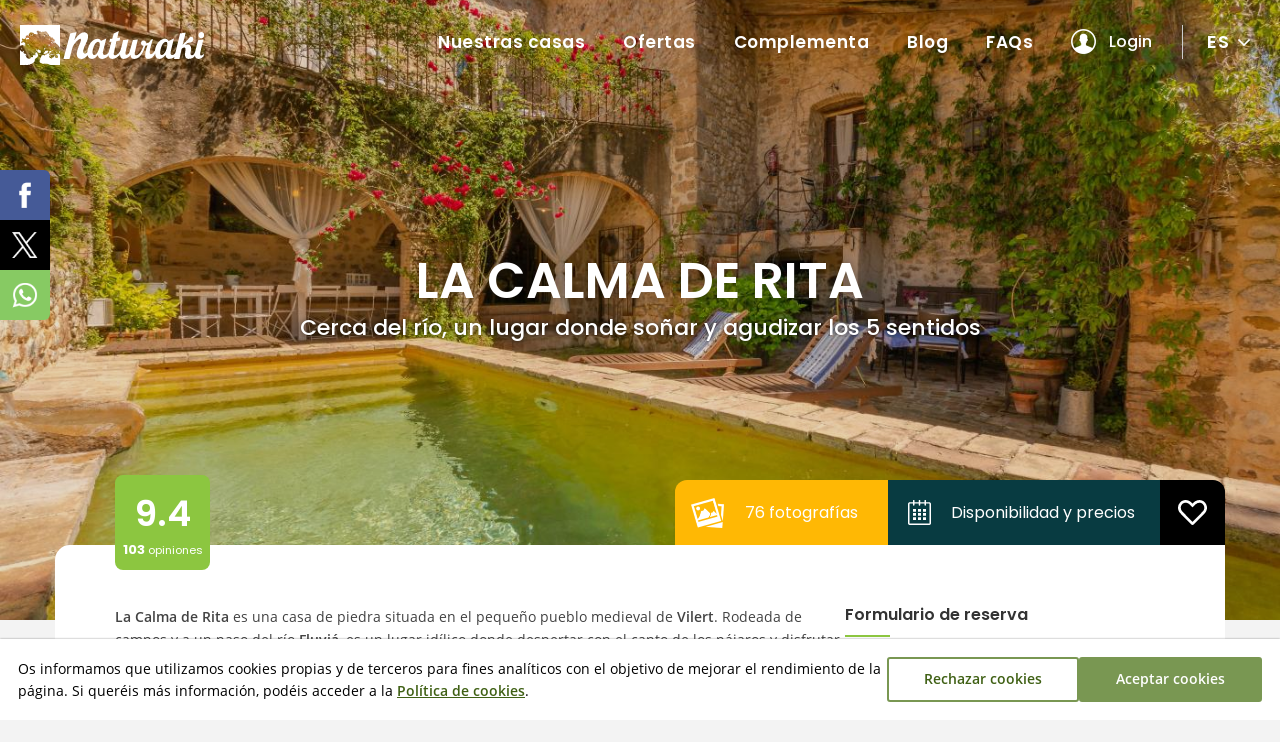

--- FILE ---
content_type: text/html; charset=utf-8
request_url: https://www.naturaki.com/es/calmarita/
body_size: 32106
content:
<!DOCTYPE html>
<html class="no-js nox" lang="es">
<head>
	<meta name="lang" content="es"/>
	<meta name="language" content="es_ES"/>
	<meta http-equiv="Content-Language" content="es"/>
	<meta charset="utf-8">
	<meta http-equiv="X-UA-Compatible" content="IE=edge">
	<meta name="viewport" content="width=device-width, initial-scale=1, maximum-scale=1, user-scalable=no, viewport-fit=contain">
	<link rel="dns-prefetch" href="//www.googletagmanager.com">
	<link rel="dns-prefetch" href="//www.google.com">
	<title>La Calma de Rita - Casa rural en Vilert (Girona) - Naturaki</title>
	<meta name="description" content="Cerca del río, un lugar donde soñar y agudizar los 5 sentidos. La Calma de Rita es una casa de piedra situada en el pequeño pueblo medieval de Vilert. Rodeada de campos y a un paso del río Fluviá, es un lugar idílico donde despertar con el canto de los pájaros y disfrutar de un desayuno…" />
	<link rel="profile" href="http://gmpg.org/xfn/11">
	<link rel="alternate" hreflang="ca" href="https://www.naturaki.com/ca/calmarita/" />
	<link rel="alternate" hreflang="es" href="https://www.naturaki.com/es/calmarita/" />
	<link rel="alternate" hreflang="en" href="https://www.naturaki.com/en/calmarita/" />
	<link rel="alternate" hreflang="fr" href="https://www.naturaki.com/fr/calmarita/" />
	<link rel="alternate" hreflang="x-default" href="https://www.naturaki.com/en/calmarita/" />
	<meta name="robots" content="index,follow, max-snippet:-1, max-video-preview:-1, max-image-preview:large" />
	<link rel="canonical" href="https://www.naturaki.com/es/calmarita/" />
	<meta property="og:url" content="https://www.naturaki.com/es/calmarita/" />
	<meta property="og:locale" content="es_ES" />
	<meta property="og:type" content="article" />
	<meta property="og:title" content="La Calma de Rita - Casa rural en Vilert (Girona) - Naturaki" />
	<meta property="og:image" content="https://www.naturaki.com/fotografies/m/28788dsc2795-hdr.jpg" />
	<link fetchpriority="high" rel="preload" as="image" href="https://www.naturaki.com/fotografies/s/28788dsc2795-hdr.jpg" media="(max-width: 768px)"/>
	<link fetchpriority="high" rel="preload" as="image" href="https://www.naturaki.com/fotografies/m/28788dsc2795-hdr.jpg" media="(min-width: 769px) and (max-width: 1399px)"/>
	<link fetchpriority="high" rel="preload" as="image" href="https://www.naturaki.com/fotografies/l/28788dsc2795-hdr.jpg" media="(min-width: 1400px)" />
	<meta property="og:image:width" content="1400" />
	<meta property="og:image:height" content="933" />
	<meta property="og:description" content="Cerca del río, un lugar donde soñar y agudizar los 5 sentidos. La Calma de Rita es una casa de piedra situada en el pequeño pueblo medieval de Vilert. Rodeada de campos y a un paso del río Fluviá, es un lugar idílico donde despertar con el canto de los pájaros y disfrutar de un desayuno…" />	
	<meta property="og:site_name" content="naturaki.com" />
    <meta property="article:publisher" content="https://www.facebook.com/naturaki" />
	<meta name="twitter:card" content="summary" />
    <meta name="twitter:description" content="Cerca del río, un lugar donde soñar y agudizar los 5 sentidos. La Calma de Rita es una casa de piedra situada en el pequeño pueblo medieval de Vilert. Rodeada de campos y a un paso del río Fluviá, es un lugar idílico donde despertar con el canto de los pájaros y disfrutar de un desayuno…" />
    <meta name="twitter:title" content="La Calma de Rita - Casa rural en Vilert (Girona) - Naturaki" />
    <meta name="twitter:site" content="@Naturaki" />
    <meta name="twitter:image" content="https://www.naturaki.com/fotografies/m/28788dsc2795-hdr.jpg" />
    <meta name="twitter:creator" content="@Naturaki" />	
	<link rel="image_src" href="https://www.naturaki.com/fotografies/m/28788dsc2795-hdr.jpg" />
	<link rel="sitemap" href="https://www.naturaki.com/sitemap.xml" />
	<meta name="generator" content="enricmas.cat">
	<meta name="rating" content="General" />
	<meta name="distributor" content="Global" />
	<meta name="facebook-domain-verification" content="5djm71nxb4nnirtlptaxctrh1mffyg" />
	<meta name="mobile-web-app-capable" content="yes">
	<meta name="apple-mobile-web-app-capable" content="yes">
	<link rel="icon" href="https://www.naturaki.com/favicon.ico" sizes="any">
	<link rel="icon" href="https://www.naturaki.com/favicon.svg" type="image/svg+xml">
	<link rel="apple-touch-icon" href="https://www.naturaki.com/apple-touch-icon.png">
	<link rel="manifest" href="https://www.naturaki.com/manifest.webmanifest">
	<link rel="preload" href="https://www.naturaki.com/assets/fonts/poppins-v15-latin-500.woff2" as="font" crossorigin="anonymous"><link rel="preload" href="https://www.naturaki.com/assets/fonts/open-sans-v20-latin-regular.woff2" as="font" crossorigin="anonymous"><link rel="preload" href="https://www.naturaki.com/assets/fonts/poppins-v15-latin-regular.woff2" as="font" crossorigin="anonymous"><link rel="preload" href="https://www.naturaki.com/assets/fonts/poppins-v15-latin-700.woff2" as="font" crossorigin="anonymous"><link rel="preload" href="https://www.naturaki.com/assets/fonts/open-sans-v20-latin-600.woff2" as="font" crossorigin="anonymous"><link rel="preload" href="https://www.naturaki.com/assets/fonts/poppins-v15-latin-600.woff2" as="font" crossorigin="anonymous"><link rel="preload" href="https://www.naturaki.com/assets/fonts/open-sans-v20-latin-600italic.woff2" as="font" crossorigin="anonymous"><link rel="preload" href="https://www.naturaki.com/assets/fonts/poppins-v15-latin-500italic.woff2" as="font" crossorigin="anonymous"><link href="https://www.naturaki.com/assets/css/plugins.min.css?v=2.0.1" rel="stylesheet" type="text/css"><link href="https://www.naturaki.com/assets/css/estils.css?v=2.0.1" rel="stylesheet" type="text/css"><link href="https://www.naturaki.com/assets/css/cerca.css?v=2.0.1" rel="stylesheet" type="text/css"><link href="https://www.naturaki.com/assets/css/windows.css?v=2.0.1" rel="stylesheet" type="text/css"><link href="https://www.naturaki.com/assets/css/llistes.css?v=2.0.1" rel="stylesheet" type="text/css"><link href="https://www.naturaki.com/assets/css/allotjament.css?v=2.0.1" rel="stylesheet" type="text/css">	<script>window.dataLayer = window.dataLayer || [];function gtag(){dataLayer.push(arguments);}gtag('consent', 'default', {ad_user_data : 'denied',ad_personalization : 'denied',ad_storage : 'denied',analytics_storage : 'denied',personalization_storage : 'denied'});</script><script>(function(w,d,s,l,i){w[l]=w[l]||[];w[l].push({'gtm.start': new Date().getTime(),event:'gtm.js'});var f=d.getElementsByTagName(s)[0], j=d.createElement(s),dl=l!='dataLayer'?'&l='+l:'';j.async=true;j.src='https://www.googletagmanager.com/gtm.js?id='+i+dl;f.parentNode.insertBefore(j,f); })(window,document,'script','dataLayer','GTM-KBJCTJ7F');</script>	
</head>
<body class="loading allotjament nostick"><div id="all"><noscript><iframe src="https://www.googletagmanager.com/ns.html?id=GTM-KBJCTJ7F" height="0" width="0" style="display:none;visibility:hidden"></iframe></noscript><script type="application/ld+json">{"@context": "https://schema.org","@type": "Organization","name": "Naturaki","legalName" : "Naturaki Reservas SL","url": "https://www.naturaki.com/","logo": "https://www.naturaki.com/assets/img/naturaki_logo_big.png","description": "Calendarios 100&#37; actualizados y opiniones reales. 118 casas únicas y en exclusiva. Las mejores casas de Girona Costa Brava. Reserva online al instante!","address": {"@type": "PostalAddress","addressLocality": "Terradelles","addressRegion": "Girona","postalCode": "17468","streetAddress": "Crta N-II km 732","addressCountry": "ES"},"contactPoint" : [{"@type" : "ContactPoint","telephone" : "+34 972 498 030","contactType": "customer support","email": "info@naturaki.com","areaServed" : "ES","availableLanguage" : ["ca", "es", "en", "fr"]}],"sameAs": ["https://www.facebook.com/naturaki","https://www.instagram.com/naturaki/"]}</script><header class="trans"><a href="https://www.naturaki.com/es/"><div class="logo"><img alt="Naturaki" class="hidden-md" src="https://www.naturaki.com/assets/img/logo.svg" height="40"><img alt="Naturaki" class="visible-md" src="https://www.naturaki.com/assets/img/logo_arbre.svg"  height="40"></div></a><div class="main_nav"><nav class="main_menu"><ul><li><a href="https://www.naturaki.com/es/alojamientos/">Nuestras casas</a></li><li><a href="https://www.naturaki.com/es/ofertas-casas-rurales/">Ofertas</a></li><li><a href="https://www.naturaki.com/es/complementa/">Complementa</a></li><li><a href="https://www.naturaki.com/es/blog/">Blog</a></li><li><a href="https://www.naturaki.com/es/dudas-frecuentes/">FAQs</a></li><li id="user_menu_desktop"><a class="user login" id="header_user_login" href="javascript:;">Login</a></li><li class="dropdown lang"><a class="lang" href="javascript:;">es</a><ul class="langs"><li><a href="https://www.naturaki.com/ca/calmarita/" lang="ca" hreflang="ca">CA</a></li><li><a href="https://www.naturaki.com/en/calmarita/" lang="en" hreflang="en">EN</a></li><li><a href="https://www.naturaki.com/fr/calmarita/" lang="fr" hreflang="fr">FR</a></li></ul></li></ul></nav></div><div class="clearer"></div></header><div class="mheader trans" id="mheader"><a href="https://www.naturaki.com/es/" class="logo"><img alt="Naturaki" src="https://www.naturaki.com/assets/img/logo.svg" height="24"></a><div id="toggle"><span class="top"></span><span class="middle"></span><span class="bottom"></span></div><div class="list_fav" id="fav_104" data-id="104"></div></div><div id="mmenu" class="noselect"><div class="header"><a href="https://www.naturaki.com/ca/calmarita/" lang="ca" hreflang="ca">CA</a><a class="active" href="javascript:;" lang="es" hreflang="es">ES</a><a href="https://www.naturaki.com/en/calmarita/" lang="en" hreflang="en">EN</a><a href="https://www.naturaki.com/fr/calmarita/" lang="fr" hreflang="fr">FR</a><div id="mmenu_close"></div></div><div class="content scroll"><div class="menu_bloc"><p>Naturaki</p><div class="menu_box"><a href="https://www.naturaki.com/es/alojamientos/" class="main">Nuestras casas</a><a href="https://www.naturaki.com/es/ofertas-casas-rurales/" class="main">Ofertas</a><a href="https://www.naturaki.com/es/complementa/" class="main">Complementa</a><a href="https://www.naturaki.com/es/blog/" class="main">Blog</a><a href="https://www.naturaki.com/es/dudas-frecuentes/" class="main">FAQs</a></div></div><div class="menu_bloc" id="user_menu_mobile"><p>Cuenta de usuario</p><div class="menu_box"><a class="intranet_login login" id="mobile_user_login"  href="javascript:;"><img alt="user" src="https://www.naturaki.com/assets/img/intranet_user.png"/>Accede a tu cuenta</a></div></div></div></div><script type="application/ld+json">{"@context":"https://schema.org","@type":"LodgingBusiness","@id":"https://www.naturaki.com/es/calmarita/","name":"La Calma de Rita - Casa rural para 18 personas en Pla de l'Estany","url":"https://www.naturaki.com/es/calmarita/","description":"La Calma de Rita es una casa de piedra situada en el pequeño pueblo medieval de Vilert. Rodeada de campos y a un paso del río Fluviá, es un lugar idílico donde despertar con el canto de los pájaros y disfrutar de un desayuno bajo su porche de bóveda catalana, con el murmullo del río como banda sonora. A solo 20 minutos de Besalú y de Banyoles, en el centro del Pla de l'Estany. La propietaria de la casa vive en la misma finca con un acceso totalmente independiente para garantizar la privacidad de los huéspedes.El interior de la casa respira historia y buenas vibraciones. La decoración, con un toque de romanticismo ecléctico, os cautivará desde el primer momento.En la planta baja encontramos dos comedores -uno grande para todo el grupo y otro más íntimo-, una cocina profesional y espaciosa de estilo vintage que os inspirará para cocinar deliciosas recetas, la sala de juegos presidida por el billar y un baño de cortesía. En la primera planta hay una amplia sala de estar con TV y chimenea con un gran aparador digno del mejor anticuario, y 4 habitaciones: tres habitaciones dobles (una de ellas con salida a una terraza con vistas al jardín) y una gran suite cuádruple.En la planta superior, el altillo, encontramos 2 habitaciones más: una habitación triple y una cuádruple ideales para familias o grupos de amigos. Todas las habitaciones de la casa tienen su propio baño incorporado.El jardín y todos sus exteriores son un pequeño paraíso al estilo de la campiña francesa: flores, olores, pájaros, naturaleza y el susurro del río. El jardín dispone de barbacoa, piscina y un porche fresco y acogedor para disfrutarlo a cualquier hora del día. Un lugar de calma donde imaginar historias pasadas, soñar despierto y agudizar al máximo los 5 sentidos.","telephone":"+34 972 49 80 30","address":{"@type":"PostalAddress","streetAddress":"Carrer de l'Esglesia, 6-8","addressLocality":"Vilert","addressRegion":"Pla de l'Estany","postalCode":"17832","addressCountry":{ "@type":"Country","name":"ES"}},"containedInPlace": [{"@type": "AdministrativeArea","name": "Vilert"},{"@type": "AdministrativeArea","name": "Pla de l'Estany"},{"@type": "AdministrativeArea","name": "Girona, Catalunya"}],"geo": {"@type": "GeoCoordinates","latitude": 42.17395562,"longitude": 2.82138804},"image": ["https://www.naturaki.com/fotografies/s/28788dsc2795-hdr.jpg","https://www.naturaki.com/fotografies/s/33441la-calma-de-rita-002.jpg","https://www.naturaki.com/fotografies/s/52841la-calma-de-rita-003.jpg","https://www.naturaki.com/fotografies/s/81212la-calma-de-rita-004.jpg"],"maximumAttendeeCapacity": 18,"numberOfRooms": 6,"petsAllowed": true,"checkinTime": "17:00:00","checkoutTime": "11:00:00","amenityFeature": [{"@type": "LocationFeatureSpecification", "name": "Piscina Privada", "value": true},{"@type": "LocationFeatureSpecification", "name": "Jardín de 60 m2", "value": true},{"@type": "LocationFeatureSpecification", "name": "Chimenea", "value": true},{"@type": "LocationFeatureSpecification", "name": "Billar", "value": true},{"@type": "LocationFeatureSpecification", "name": "Barbacoa", "value": true},{"@type": "LocationFeatureSpecification", "name": "Cuna", "value": 2},{"@type": "LocationFeatureSpecification", "name": "Wi-Fi", "value": true}],"aggregateRating": {"@type":"AggregateRating","ratingValue":4.5,"bestRating": 5,"reviewCount":103,"ratingCount":103},"review": [{"@type": "Review","author": {"@type": "Person", "name": "Gisela"},"datePublished": "2025-09-05","reviewBody": "¡Un fin de semana genial! Hemos venido con el grupo de amigos a pasar un fin de semana en la Calma de Rita y ha sido genial, la casa es muy y muy grande, acogedora y con todo lo necesario para tener una estancia de 10! Montse es una gran anfitriona! ¡Gracias por todo! :)","reviewRating": { "@type": "Rating", "ratingValue": 5, "bestRating": 5}},{"@type": "Review","author": {"@type": "Person", "name": "Julie"},"datePublished": "2025-05-09","reviewBody": "Encantados!!! Éramos un grupo de 13 personas y todo el mundo disfrutó mucho de su estancia en la Calma de Rita: la casa tiene un estilo y un encanto que no deja indiferente. Está muy bien cuidada y limpia. Además, el entorno natural es espléndido y muy tranquilo. ¡Todo ha sido muy fácil! ¡Gracias!","reviewRating": { "@type": "Rating", "ratingValue": 5, "bestRating": 5}},{"@type": "Review","author": {"@type": "Person", "name": "Jessica"},"datePublished": "2025-04-04","reviewBody": "Fin de semana familiar ¡No tenemos queja alguna! Lo único negativo fue no poder usar la piscina, ya que estaban terminando de ponerla en marcha para la temporada. El trato de Montse fue genial: atento, rápido y cercano. Había todo lo necesario en la casa. Las camas y almohadas, súper cómodas. ¡Seguramente repetiremos!","reviewRating": { "@type": "Rating", "ratingValue": 5, "bestRating": 5}},{"@type": "Review","author": {"@type": "Person", "name": "Eva"},"datePublished": "2024-12-23","reviewBody": "Muy agradable Muchas gracias, Montse solo podemos dar una valoración positiva. La casa genial y nosotros llevábamos bicicletas y las rutas fueron muy bonitas...","reviewRating": { "@type": "Rating", "ratingValue": 5, "bestRating": 5}},{"@type": "Review","author": {"@type": "Person", "name": "Jordi"},"datePublished": "2024-12-05","reviewBody": "Fin de semana fantástico! La casa y ubicación es ideal para pasar un fin de semana en familia.","reviewRating": { "@type": "Rating", "ratingValue": 5, "bestRating": 5}},{"@type": "Review","author": {"@type": "Person", "name": "Nuria"},"datePublished": "2024-10-31","reviewBody": "Una casa muy bonita con mucho encanto. ","reviewRating": { "@type": "Rating", "ratingValue": 5, "bestRating": 5}},{"@type": "Review","author": {"@type": "Person", "name": "Mohand"},"datePublished": "2024-08-17","reviewBody": "Una estancia encantadora en Vilert: Arte, comodidad y un toque de frescura Pasé una estancia maravillosa en esta magnífica casa de artista en Vilert, España. Cada habitación pintoresca, cómoda, con su propio baño, agregó al encanto. Los amplios espacios comunes, perfectos para 17 personas, y la cocina funcional fueron muy apreciados. La piscina, aunque pequeña, nos refrescó. El único pequeño inconveniente fueron los exteriores, un poco reducidos en comparación con el interior, pero esto no afectó en nada nuestra felicidad.","reviewRating": { "@type": "Rating", "ratingValue": 5, "bestRating": 5}},{"@type": "Review","author": {"@type": "Person", "name": "Gemma"},"datePublished": "2024-04-26","reviewBody": "Fin de semana fantástico Fin de semana familiar fantástico. Hemos disfrutado más de la cuenta de la casa dado que nos ha hecho mal tiempo. Casa encantadora y bien decorada.","reviewRating": { "@type": "Rating", "ratingValue": 5, "bestRating": 5}},{"@type": "Review","author": {"@type": "Person", "name": "Jon"},"datePublished": "2024-04-12","reviewBody": "Comodidad y Acogida Esta casa rural es ideal para disfrutar de un fin de semana con amigos y familias con niños pequeños. Si bien la piscina puede parecer más pequeña en las fotos, es completamente suficiente para pequeños grupos. Una de las grandes ventajas de la casa es su frescura, especialmente agradable durante el verano; el interior de la parte baja permanece constantemente a 19 grados. El equipamiento de la cocina incluye fogones, horno y un lavavajillas profesional, evidenciando su pasado como hotel. Además, la casa está excelentemente insonorizada, garantizando que su estancia no perturbará a los vecinos. Por lo general, la recomiendo encarecidamente, no sólo por las instalaciones, sino también por el trato exquisito recibido por parte de la propietaria, la cual muestra una gran profesionalidad derivada de su experiencia en la gestión hotelera.","reviewRating": { "@type": "Rating", "ratingValue": 5, "bestRating": 5}},{"@type": "Review","author": {"@type": "Person", "name": "Susana"},"datePublished": "2024-03-28","reviewBody": "ESTANCIA EXCEPCIONAL Hemos disfrutado de unos días de Semana Santa en esta casa, llena de detalles y muy cómoda. Con diferentes espacios para estar, para leer, para charlar, para ver la TV. Con 6 amplias habitaciones con baño, camas confortables, una cocina amplia y muy práctica y un comedor genial para poder comer todos a la vez. Un entorno tranquilo junto al río, bonito para dar paseos y cerca para, si te apetece, hacer excursiones a Banyoles, Olot, Figueres o L'Escala. La recomendamos sin duda. Hemos estado muy bien y la recomendamos a todo el mundo.","reviewRating": { "@type": "Rating", "ratingValue": 5, "bestRating": 5}}],"provider": {"@type": "Organization", "name": "Naturaki", "url": "https://www.naturaki.com/"}}</script><div class="casa_header"><h1>La Calma de Rita</h1><h2>Cerca del río, un lugar donde soñar y agudizar los 5 sentidos</h2><div class="casa_swipper"><div class="swiper-wrapper"><div class="swiper-slide"><picture><source srcset="https://www.naturaki.com/fotografies/l/28788dsc2795-hdr.jpg 1x, https://www.naturaki.com/fotografies/xl/28788dsc2795-hdr.jpg 2x"  media="(min-width: 1400px)"><source srcset="https://www.naturaki.com/fotografies/m/28788dsc2795-hdr.jpg" media="(min-width: 768px)"><img  fetchpriority="high" alt="La Calma de Rita"  itemprop="image" src="https://www.naturaki.com/fotografies/s/28788dsc2795-hdr.jpg" ></picture></div><div class="swiper-slide"><picture><source srcset="https://www.naturaki.com/fotografies/l/33441la-calma-de-rita-002.jpg 1x, https://www.naturaki.com/fotografies/xl/33441la-calma-de-rita-002.jpg 2x"  media="(min-width: 1400px)"><source srcset="https://www.naturaki.com/fotografies/m/33441la-calma-de-rita-002.jpg" media="(min-width: 768px)"><img alt="La Calma de Rita"  itemprop="image" src="https://www.naturaki.com/fotografies/s/33441la-calma-de-rita-002.jpg"  loading="lazy" decoding="async" ></picture></div><div class="swiper-slide"><picture><source srcset="https://www.naturaki.com/fotografies/l/52841la-calma-de-rita-003.jpg 1x, https://www.naturaki.com/fotografies/xl/52841la-calma-de-rita-003.jpg 2x"  media="(min-width: 1400px)"><source srcset="https://www.naturaki.com/fotografies/m/52841la-calma-de-rita-003.jpg" media="(min-width: 768px)"><img alt="La Calma de Rita"  itemprop="image" src="https://www.naturaki.com/fotografies/s/52841la-calma-de-rita-003.jpg"  loading="lazy" decoding="async" ></picture></div><div class="swiper-slide"><picture><source srcset="https://www.naturaki.com/fotografies/l/81212la-calma-de-rita-004.jpg 1x, https://www.naturaki.com/fotografies/xl/81212la-calma-de-rita-004.jpg 2x"  media="(min-width: 1400px)"><source srcset="https://www.naturaki.com/fotografies/m/81212la-calma-de-rita-004.jpg" media="(min-width: 768px)"><img alt="La Calma de Rita"  itemprop="image" src="https://www.naturaki.com/fotografies/s/81212la-calma-de-rita-004.jpg"  loading="lazy" decoding="async" ></picture></div></div><div id="casa_slider_next" class="visible-xs swiper-button-next"></div><div id="casa_slider_prev" class="visible-xs swiper-button-prev swiper-button-disabled"></div><div id="casa_slider_pagination" class="visible-xs"><span>1</span><b>/</b>73</div></div></div><div class="container float allot"><div class="casa_header_nota noselect"><div><p>9.4</p><span><b>103</b> opiniones</span></div></div><div class="casa_header_extres noselect"><a href="javascript:;" id="casa_fotos" class="fotos btn_yellow">76 fotografías</a><a href="javascript:;" class="calendar btn_black goto" attr_desti="sec_availability">Disponibilidad y precios</a><div class="list_fav" id="fav_104" data-id="104"></div></div><div class="casa_content"><div class="casa_left"><div class="bloc" id="sec_description"><h2 class="m_titol visible-xs">La Calma de Rita</h2><p class="m_claim visible-xs">"Cerca del río, un lugar donde soñar y agudizar los 5 sentidos"</p><div class="casa_desc" attr_height="161" id="allot_more" attr_height_xs="144" attr_label_open="Leer más" attr_label_close="Cerrar"><strong>La Calma de Rita</strong> es una casa de piedra situada en el pequeño pueblo medieval de <strong>Vilert</strong>. Rodeada de campos y a un paso del río <strong>Fluviá</strong>, es un lugar idílico donde despertar con el canto de los pájaros y disfrutar de un desayuno bajo su <strong>porche de bóveda catalana</strong>, con el murmullo del río como banda sonora. A solo 20 minutos de <strong>Besalú </strong>y de <strong>Banyoles</strong>, en el centro del <strong>Pla de l'Estany</strong>. <br /><br />La propietaria de la casa vive en la misma finca con un acceso totalmente independiente para garantizar la privacidad de los huéspedes.<br /><br />El interior de la casa respira <strong>historia y buenas vibraciones</strong>. La decoración, con un toque de romanticismo ecléctico, os cautivará desde el primer momento.<br /><br />En la <strong>planta baja</strong> encontramos <strong>dos comedores</strong> -uno grande para todo el grupo y otro más íntimo-, una <strong>cocina profesional</strong> y espaciosa de estilo vintage que os inspirará para cocinar deliciosas recetas, la <strong>sala de juegos</strong> presidida por el <strong>billar</strong> y un <strong>baño de cortesía</strong>. <br /><br />En la <strong>primera planta</strong> hay una amplia <strong>sala de estar con TV y chimenea</strong> con un gran aparador digno del mejor anticuario, y <strong>4 habitaciones</strong>: tres habitaciones dobles (una de ellas con salida a una terraza con vistas al jardín) y una gran suite cuádruple.<br /><br />En la <strong>planta superior</strong>, el <strong>altillo</strong>, encontramos <strong>2 habitaciones</strong> más: una habitación triple y una cuádruple ideales para familias o grupos de amigos. <strong>Todas las habitaciones de la casa tienen su propio baño incorporado</strong>.<br /><br />El <strong>jardín </strong>y todos sus exteriores son un <strong>pequeño paraíso al estilo de la campiña francesa</strong>: flores, olores, pájaros, naturaleza y el susurro del río. El jardín dispone de <strong>barbacoa</strong>, <strong>piscina</strong> y un <strong>porche fresco y acogedor</strong> para disfrutarlo a cualquier hora del día. Un lugar de calma donde imaginar historias pasadas, soñar despierto y agudizar al máximo los 5 sentidos.<br/><br/>La Calma de Rita, desde 2020 con Naturaki.<div class="nums_registres"><span>Nº de registro en Turismo:<br/>HUTG-054937</span><span>Nº de registro de alquiler de corta duración:<br/>ESFCTU00001701200109065200000000000000HUTG-054937-361</span></div></div><a class="morelink" id="allot_more_fake" href="javascript:;">Leer más</a><div class="nota_line claim clear"><div class="left"><p>9.8</p></div><div class="right"><p>A las familias les encanta esta casa, ¡la valoran con un 9.8!</p><span>La Calma de Rita, ideal para familias</span></div></div></div><div class="bloc clear" id="sec_features"><h3 class="casa_titol noborder">Características básicas</h3><div class="basiques_niv1_container"><div class="basiques_niv1 hostes"><img alt="guests" src="https://www.naturaki.com/assets/img/hostes.svg" /><p>18 huéspedes</p>De los cuales 1 se aloja en cama supletoria.</div><div class="basiques_niv1 habs"><img alt="rooms" src="https://www.naturaki.com/assets/img/llit_doble.svg" /><p>6 habitaciones</p>La casa tiene una superficie de 500 m2</div><div class="basiques_niv1 banys"><img alt="bathrooms" src="https://www.naturaki.com/assets/img/bany_privat.svg" /><p>7 baños</p>6 completos y 1 de cortesía</div><div class="basiques_niv1 gossos"><img alt="dogs" src="https://www.naturaki.com/assets/img/icon-dog2.png" /><p>Perros bienvenidos</p>Suplemento de 40€ por perro y estancia. Máximo 2.</div></div><div class="basiques_niv2_container"><div class="line"><div class="basiques_niv2 pool"><img alt="pool" src="https://www.naturaki.com/assets/img/piscina_exterior.svg" /><div><p>Piscina exterior de 6 x 2m</p>Piscina de cloro de 6x2m y una profundidad de 1.5m.<br/>Disponible desde Semana Santa (o 1 de abril) hasta el último fin de semana de octubre.</div></div><div class="basiques_niv2 exteriors"><img alt="exteriors" src="https://www.naturaki.com/assets/img/exteriors_bbq.svg" /><div><p>Disfruta de los exteriores</p>Acogedor jardín de 60 m2 y barbacoa.  Además de una terraza de 35 m2.</div></div></div><div class="line"><div class="basiques_niv2 firewood"><img alt="firewood" src="https://www.naturaki.com/assets/img/icon-fire.svg" /><div><p>Chimenea</p>Disfruta de la calidez de la chimenea en un entorno rural lleno de encanto.</div></div><div class="basiques_niv2 games"><img alt="games" src="https://www.naturaki.com/assets/img/jocs.svg" /><div><p>Zona de juegos</p>Billar.</div></div></div><div class="line"><div class="basiques_niv2 wifi"><img alt="wifi" src="https://www.naturaki.com/assets/img/icon-wifi.svg" /><div><p>Wifi gratuito</p>Su uso es opcional :)</div></div><div class="basiques_niv2 crib"><img alt="crib" src="https://www.naturaki.com/assets/img/crib.svg" /><div><p>Para los más pequeños</p>Disponemos de 2 cunas y de 2 tronas que podemos preparar gratuitamente.</div></div></div></div></div><div class="bloc" id="sec_photos"><h3 class="casa_titol">Recorre La Calma de Rita</h3><div class="recorre_fotos"><div class="recorre_foto "><picture><source srcset="https://www.naturaki.com/fotografies/xs/28788dsc2795-hdr.jpg 1x, https://www.naturaki.com/fotografies/s/28788dsc2795-hdr.jpg 2x"  media="(min-width: 1400px)"><source srcset="https://www.naturaki.com/fotografies/xs/28788dsc2795-hdr.jpg" media="(min-width: 768px)"><img alt="La Calma de Rita"  itemprop="image" src="https://www.naturaki.com/fotografies/xs/28788dsc2795-hdr.jpg"  loading="lazy" decoding="async" ></picture></div><div class="recorre_foto "><picture><source srcset="https://www.naturaki.com/fotografies/xs/33441la-calma-de-rita-002.jpg 1x, https://www.naturaki.com/fotografies/s/33441la-calma-de-rita-002.jpg 2x"  media="(min-width: 1400px)"><source srcset="https://www.naturaki.com/fotografies/xs/33441la-calma-de-rita-002.jpg" media="(min-width: 768px)"><img alt="La Calma de Rita"  itemprop="image" src="https://www.naturaki.com/fotografies/xs/33441la-calma-de-rita-002.jpg"  loading="lazy" decoding="async" ></picture></div><div class="recorre_foto "><picture><source srcset="https://www.naturaki.com/fotografies/xs/52841la-calma-de-rita-003.jpg 1x, https://www.naturaki.com/fotografies/s/52841la-calma-de-rita-003.jpg 2x"  media="(min-width: 1400px)"><source srcset="https://www.naturaki.com/fotografies/xs/52841la-calma-de-rita-003.jpg" media="(min-width: 768px)"><img alt="La Calma de Rita"  itemprop="image" src="https://www.naturaki.com/fotografies/xs/52841la-calma-de-rita-003.jpg"  loading="lazy" decoding="async" ></picture></div><div class="recorre_foto "><picture><source srcset="https://www.naturaki.com/fotografies/xs/81212la-calma-de-rita-004.jpg 1x, https://www.naturaki.com/fotografies/s/81212la-calma-de-rita-004.jpg 2x"  media="(min-width: 1400px)"><source srcset="https://www.naturaki.com/fotografies/xs/81212la-calma-de-rita-004.jpg" media="(min-width: 768px)"><img alt="La Calma de Rita"  itemprop="image" src="https://www.naturaki.com/fotografies/xs/81212la-calma-de-rita-004.jpg"  loading="lazy" decoding="async" ></picture></div><div class="recorre_foto "><picture><source srcset="https://www.naturaki.com/fotografies/xs/94675la-calma-de-rita-005.jpg 1x, https://www.naturaki.com/fotografies/s/94675la-calma-de-rita-005.jpg 2x"  media="(min-width: 1400px)"><source srcset="https://www.naturaki.com/fotografies/xs/94675la-calma-de-rita-005.jpg" media="(min-width: 768px)"><img alt="La Calma de Rita"  itemprop="image" src="https://www.naturaki.com/fotografies/xs/94675la-calma-de-rita-005.jpg"  loading="lazy" decoding="async" ></picture></div><div class="recorre_foto  last "><picture><source srcset="https://www.naturaki.com/fotografies/xs/45931la-calma-de-rita-006.jpg 1x, https://www.naturaki.com/fotografies/s/45931la-calma-de-rita-006.jpg 2x"  media="(min-width: 1400px)"><source srcset="https://www.naturaki.com/fotografies/xs/45931la-calma-de-rita-006.jpg" media="(min-width: 768px)"><img alt="La Calma de Rita"  itemprop="image" src="https://www.naturaki.com/fotografies/xs/45931la-calma-de-rita-006.jpg"  loading="lazy" decoding="async" ></picture><div><p>70</p><span>fotos más...</span></div></div></div></div><div class="bloc" id="sec_rooms"><h3 class="casa_titol">Distribución de habitaciones y camas</h3><div class="habs_container"><div class="habitacions"><div class="swiper-wrapper css"><div class="swiper-slide habitacio"><span class="planta">Planta 1</span><div class="icons"><img src="https://www.naturaki.com/assets/img/llit_individual.svg" class="individual tooltips hidden-xs" alt="Cama individual (1 plaza)" data-original-title="Cama individual (1 plaza)" data-container="body"/><img src="https://www.naturaki.com/assets/img/llit_individual.svg" class="individual tooltips visible-xs" alt="Cama individual (1 plaza)" data-original-title="Cama individual (1 plaza)"/><img src="https://www.naturaki.com/assets/img/llit_individual.svg" class="individual tooltips hidden-xs" alt="Cama individual (1 plaza)" data-original-title="Cama individual (1 plaza)" data-container="body"/><img src="https://www.naturaki.com/assets/img/llit_individual.svg" class="individual tooltips visible-xs" alt="Cama individual (1 plaza)" data-original-title="Cama individual (1 plaza)"/><img src="https://www.naturaki.com/assets/img/bany_privat.svg" class="hidden-xs bany tooltips" alt="Baño privado" data-original-title="Baño privado" data-container="body"/><img src="https://www.naturaki.com/assets/img/bany_privat.svg" class="visible-xs bany tooltips" alt="Baño privado" data-original-title="Baño privado"/></div><p class="titol elli">Habitación 1</p><p class="desc">2 plazas (baño privado)</p></div><div class="swiper-slide habitacio"><span class="planta">Planta 1</span><div class="icons"><img src="https://www.naturaki.com/assets/img/llit_doble.svg" class="doble tooltips hidden-xs" alt="Cama doble (2 plazas)" data-original-title="Cama doble (2 plazas)" data-container="body"/><img src="https://www.naturaki.com/assets/img/llit_doble.svg" class="doble tooltips visible-xs" alt="Cama doble (2 plazas)" data-original-title="Cama doble (2 plazas)"/><img src="https://www.naturaki.com/assets/img/bany_privat.svg" class="hidden-xs bany tooltips" alt="Baño privado" data-original-title="Baño privado" data-container="body"/><img src="https://www.naturaki.com/assets/img/bany_privat.svg" class="visible-xs bany tooltips" alt="Baño privado" data-original-title="Baño privado"/></div><p class="titol elli">Habitación 2</p><p class="desc">2 plazas (baño privado)</p></div><div class="swiper-slide habitacio"><span class="planta">Planta 1</span><div class="icons"><img src="https://www.naturaki.com/assets/img/llit_doble.svg" class="doble tooltips hidden-xs" alt="Cama doble (2 plazas)" data-original-title="Cama doble (2 plazas)" data-container="body"/><img src="https://www.naturaki.com/assets/img/llit_doble.svg" class="doble tooltips visible-xs" alt="Cama doble (2 plazas)" data-original-title="Cama doble (2 plazas)"/><img src="https://www.naturaki.com/assets/img/llit_individual.svg" class="individual tooltips hidden-xs" alt="Cama individual (1 plaza)" data-original-title="Cama individual (1 plaza)" data-container="body"/><img src="https://www.naturaki.com/assets/img/llit_individual.svg" class="individual tooltips visible-xs" alt="Cama individual (1 plaza)" data-original-title="Cama individual (1 plaza)"/><img src="https://www.naturaki.com/assets/img/llit_individual.svg" class="individual tooltips hidden-xs" alt="Cama individual (1 plaza)" data-original-title="Cama individual (1 plaza)" data-container="body"/><img src="https://www.naturaki.com/assets/img/llit_individual.svg" class="individual tooltips visible-xs" alt="Cama individual (1 plaza)" data-original-title="Cama individual (1 plaza)"/><img src="https://www.naturaki.com/assets/img/bany_privat.svg" class="hidden-xs bany tooltips" alt="Baño privado" data-original-title="Baño privado" data-container="body"/><img src="https://www.naturaki.com/assets/img/bany_privat.svg" class="visible-xs bany tooltips" alt="Baño privado" data-original-title="Baño privado"/></div><p class="titol elli">Habitación 3</p><p class="desc">4 plazas (baño privado)</p></div><div class="swiper-slide habitacio"><span class="planta">Planta 1</span><div class="icons"><img src="https://www.naturaki.com/assets/img/llit_individual.svg" class="individual tooltips hidden-xs" alt="Cama individual (1 plaza)" data-original-title="Cama individual (1 plaza)" data-container="body"/><img src="https://www.naturaki.com/assets/img/llit_individual.svg" class="individual tooltips visible-xs" alt="Cama individual (1 plaza)" data-original-title="Cama individual (1 plaza)"/><img src="https://www.naturaki.com/assets/img/llit_individual.svg" class="individual tooltips hidden-xs" alt="Cama individual (1 plaza)" data-original-title="Cama individual (1 plaza)" data-container="body"/><img src="https://www.naturaki.com/assets/img/llit_individual.svg" class="individual tooltips visible-xs" alt="Cama individual (1 plaza)" data-original-title="Cama individual (1 plaza)"/><img src="https://www.naturaki.com/assets/img/bany_privat.svg" class="hidden-xs bany tooltips" alt="Baño privado" data-original-title="Baño privado" data-container="body"/><img src="https://www.naturaki.com/assets/img/bany_privat.svg" class="visible-xs bany tooltips" alt="Baño privado" data-original-title="Baño privado"/></div><p class="titol elli">Habitación 4</p><p class="desc">2 plazas (baño privado)</p></div><div class="swiper-slide habitacio"><span class="planta">Planta 2</span><div class="icons"><img src="https://www.naturaki.com/assets/img/llit_doble.svg" class="doble tooltips hidden-xs" alt="Cama doble (2 plazas)" data-original-title="Cama doble (2 plazas)" data-container="body"/><img src="https://www.naturaki.com/assets/img/llit_doble.svg" class="doble tooltips visible-xs" alt="Cama doble (2 plazas)" data-original-title="Cama doble (2 plazas)"/><img src="https://www.naturaki.com/assets/img/llit_individual.svg" class="individual tooltips hidden-xs" alt="Cama individual (1 plaza)" data-original-title="Cama individual (1 plaza)" data-container="body"/><img src="https://www.naturaki.com/assets/img/llit_individual.svg" class="individual tooltips visible-xs" alt="Cama individual (1 plaza)" data-original-title="Cama individual (1 plaza)"/><img src="https://www.naturaki.com/assets/img/llit_individual.svg" class="individual tooltips hidden-xs" alt="Cama individual (1 plaza)" data-original-title="Cama individual (1 plaza)" data-container="body"/><img src="https://www.naturaki.com/assets/img/llit_individual.svg" class="individual tooltips visible-xs" alt="Cama individual (1 plaza)" data-original-title="Cama individual (1 plaza)"/><img src="https://www.naturaki.com/assets/img/bany_privat.svg" class="hidden-xs bany tooltips" alt="Baño privado" data-original-title="Baño privado" data-container="body"/><img src="https://www.naturaki.com/assets/img/bany_privat.svg" class="visible-xs bany tooltips" alt="Baño privado" data-original-title="Baño privado"/></div><p class="titol elli">Altillo (Hab. 5)</p><p class="desc">4 plazas (baño privado)</p></div><div class="swiper-slide habitacio"><span class="planta">Planta 2</span><div class="icons"><img src="https://www.naturaki.com/assets/img/llit_doble.svg" class="doble tooltips hidden-xs" alt="Cama doble (2 plazas)" data-original-title="Cama doble (2 plazas)" data-container="body"/><img src="https://www.naturaki.com/assets/img/llit_doble.svg" class="doble tooltips visible-xs" alt="Cama doble (2 plazas)" data-original-title="Cama doble (2 plazas)"/><img src="https://www.naturaki.com/assets/img/llit_individual.svg" class="individual tooltips hidden-xs" alt="Cama individual (1 plaza)" data-original-title="Cama individual (1 plaza)" data-container="body"/><img src="https://www.naturaki.com/assets/img/llit_individual.svg" class="individual tooltips visible-xs" alt="Cama individual (1 plaza)" data-original-title="Cama individual (1 plaza)"/><img src="https://www.naturaki.com/assets/img/llit_individual.svg" class="individual tooltips hidden-xs" alt="Cama individual (1 plaza)" data-original-title="Cama individual (1 plaza)" data-container="body"/><img src="https://www.naturaki.com/assets/img/llit_individual.svg" class="individual tooltips visible-xs" alt="Cama individual (1 plaza)" data-original-title="Cama individual (1 plaza)"/><img src="https://www.naturaki.com/assets/img/bany_privat.svg" class="hidden-xs bany tooltips" alt="Baño privado" data-original-title="Baño privado" data-container="body"/><img src="https://www.naturaki.com/assets/img/bany_privat.svg" class="visible-xs bany tooltips" alt="Baño privado" data-original-title="Baño privado"/></div><p class="titol elli">Altillo (Hab. 6)</p><p class="desc">4 plazas (baño privado)</p></div></div></div><div class="casa_habs_arrow prev" id="casa_habs_prev"></div><div class="casa_habs_arrow next" id="casa_habs_next"></div><div class="swiper-pagination hidden-xs" id="swiper_pagination_habs"></div></div></div><div class="bloc" id="sec_services"><h3 class="casa_titol">Equipamientos y servicios</h3><p class="li"><b>Exteriores pensados para disfrutarlos:</b> Piscina, jardín de 60 m2, casa totalmente vallada, barbacoa de carbón <span class="help inline tooltips" data-original-title="Se incluye 1 saco de carbón y pastillas de encendido" data-placement="top" data-container="body"></span>, tumbonas.</p><p class="li"><b>Todo el menaje del hogar que necesitas:</b> Sábanas, mantas, toallas <span class="help inline tooltips" data-original-title="1 de cabeza y 1 de cuerpo por persona" data-placement="top" data-container="body"></span>, toalla de manos, vajilla y cubertería <span class="help inline tooltips" data-original-title="Completa por el número de personas máximo de la casa" data-placement="top" data-container="body"></span>, copas <span class="help inline tooltips" data-original-title="De vino y cava" data-placement="top" data-container="body"></span>, vasos, secador de pelo, papel wc <span class="help inline tooltips" data-original-title="2 rollos por baño" data-placement="top" data-container="body"></span>, papel de cocina <span class="help inline tooltips" data-original-title="1 rollo" data-placement="top" data-container="body"></span>, kit de limpieza <span class="help inline tooltips" data-original-title="Estropajo, trapos, jabón lavavajillas, bolsas de basura" data-placement="top" data-container="body"></span>, tendedero para la ropa <span class="help inline tooltips" data-original-title="No incluye las pinzas" data-placement="top" data-container="body"></span>.</p><p class="li"><b>Juegos y entretenimientos para una estancia más divertida:</b> Billar, juegos de mesa.</p><p class="li"><b>También pensada para los más pequeños:</b> 2 cunas (reserva previa) <span class="help inline tooltips" data-original-title="Hay que traer las sábanas para la cuna. Medidas 120 x 60 cm" data-placement="top" data-container="body"></span>, 2 tronas.</p><p class="li"><b>Confort y buena temperatura durante todo el año:</b> Chimenea, leña chimenea <span class="help inline tooltips" data-original-title="Cesta de 20 kg por chimenea. Del primer fin de semana de octubre al último de abril" data-placement="top" data-container="body"></span>, calefacción, ventiladores de pie.</p><p class="li"><b>Tecnología por si quieres seguir conectado:</b> WIFI gratuito, TV pantalla plana <span class="help inline tooltips" data-original-title="Con conexión HDMI" data-placement="top" data-container="body"></span>, smart TV <span class="help inline tooltips" data-original-title="TV con conexión a Internet y con acceso a televisión bajo demanda" data-placement="top" data-container="body"></span>.</p><p class="li"><b>Cocina totalmente equipada:</b> 1 nevera, 1 congelador, lavavajillas y pastillas <span class="help inline tooltips" data-original-title="6 pastillas por estancia" data-placement="top" data-container="body"></span>, horno, microondas, cafetera Italiana, hervidor-"Kettle", tostadora, exprimidor, batidora-minipimer, fogón en la cocina adaptado como paellero, cocina de gas, lavadora <span class="help inline tooltips" data-original-title="No incluye detergente" data-placement="top" data-container="body"></span>, plancha y tabla de planchar, mortero.</p><p class="li"><b>Ven también con tu mejor amigo:</b> Acepta perros <span class="help inline tooltips" data-original-title="Máximo 2 por casa" data-placement="top" data-container="body"></span>.</p><p class="li"><b>Bikefriendly, pensamos en tu bici:</b> Aparcamiento exterior para bicis <span class="help inline tooltips" data-original-title="Con espacio para asegurarlas con candado" data-placement="top" data-container="body"></span>, manguera <span class="help inline tooltips" data-original-title="Manguera exterior para limpiar las bicicletas" data-placement="top" data-container="body"></span>.</p><p class="li"><b>Otras características que te pueden interesar:</b> Acceso a la casa asfaltado, mosquiteras en las ventanas, permite Night check-out <span class="help inline tooltips" data-original-title="Pagando un suplemento, los domingos y días festivos podrás disfrutar de la casa hasta las 21h." data-placement="top" data-container="body"></span>.</p></div><div class="bloc" id="sec_distribution"><h3 class="casa_titol">Planos y distribución</h3><div class="planols"><div class="swiper-wrapper css"><div class="swiper-slide planol" data-fancybox="gallery" data-caption="Planta baja" href="https://www.naturaki.com/fotografies/xl/19648planta-baixa-ok.png"><picture><source srcset="https://www.naturaki.com/fotografies/xs/19648planta-baixa-ok.png 1x, https://www.naturaki.com/fotografies/s/19648planta-baixa-ok.png 2x"  media="(min-width: 1400px)"><source srcset="https://www.naturaki.com/fotografies/xs/19648planta-baixa-ok.png" media="(min-width: 768px)"><img alt="La Calma de Rita - Planta baja"  itemprop="image" src="https://www.naturaki.com/fotografies/s/19648planta-baixa-ok.png"  loading="lazy" decoding="async" ></picture><p>Planta baja</p></div><div class="swiper-slide planol" data-fancybox="gallery" data-caption="Primera planta" href="https://www.naturaki.com/fotografies/xl/43716planta-baixa-ok.png"><picture><source srcset="https://www.naturaki.com/fotografies/xs/43716planta-baixa-ok.png 1x, https://www.naturaki.com/fotografies/s/43716planta-baixa-ok.png 2x"  media="(min-width: 1400px)"><source srcset="https://www.naturaki.com/fotografies/xs/43716planta-baixa-ok.png" media="(min-width: 768px)"><img alt="La Calma de Rita - Primera planta"  itemprop="image" src="https://www.naturaki.com/fotografies/s/43716planta-baixa-ok.png"  loading="lazy" decoding="async" ></picture><p>Primera planta</p></div><div class="swiper-slide planol" data-fancybox="gallery" data-caption="Segunda planta" href="https://www.naturaki.com/fotografies/xl/81958segona-planta-ok.png"><picture><source srcset="https://www.naturaki.com/fotografies/xs/81958segona-planta-ok.png 1x, https://www.naturaki.com/fotografies/s/81958segona-planta-ok.png 2x"  media="(min-width: 1400px)"><source srcset="https://www.naturaki.com/fotografies/xs/81958segona-planta-ok.png" media="(min-width: 768px)"><img alt="La Calma de Rita - Segunda planta"  itemprop="image" src="https://www.naturaki.com/fotografies/s/81958segona-planta-ok.png"  loading="lazy" decoding="async" ></picture><p>Segunda planta</p></div></div><div class="swiper-pagination"></div></div></div><div class="bloc" id="sec_availability"><h3 class="casa_titol hidden-xs">Disponibilidad y precios<a class="veure_cal" id="casa_calendar" href="javascript:;" >Ver el calendario</a></h3><h3 class="casa_titol visible-xs">Calendario</h3><div class="calendars" attr_begin="0"><div class="swiper-wrapper"><div class="swiper-slide calendar" id="mes_2026_1" attr_pos="0"><p>Enero 2026</p><span class="weekday">lu</span><span class="weekday">ma</span><span class="weekday">mi</span><span class="weekday">ju</span><span class="weekday">vi</span><span class="weekday">sa</span><span class="weekday">do</span><div class="c_d dis d_1">-</div><div class="c_d dis d_2">-</div><div class="c_d dis d_3">-</div><div id="cd_9497" data="20260101" num="1" class="c_d d_4 old  busy"><span>1</span></div><div id="cd_9498" data="20260102" num="2" class="c_d d_5 old  busy"><span>2</span></div><div id="cd_9499" data="20260103" num="3" class="c_d d_6 old  busy"><span>3</span></div><div id="cd_9500" data="20260104" num="4" class="c_d d_7 old  busy"><span>4</span></div><div id="cd_9501" data="20260105" num="5" class="c_d d_1 old  busy"><span>5</span></div><div id="cd_9502" data="20260106" num="6" class="c_d d_2 old  busy"><span>6</span></div><div id="cd_9503" data="20260107" num="7" class="c_d d_3 old  busy"><span>7</span></div><div id="cd_9504" data="20260108" num="8" class="c_d d_4 old  busy"><span>8</span></div><div id="cd_9505" data="20260109" num="9" class="c_d d_5 old  busy"><span>9</span></div><div id="cd_9506" data="20260110" num="10" class="c_d d_6 old  busy"><span>10</span></div><div id="cd_9507" data="20260111" num="11" class="c_d d_7 old  busy"><span>11</span></div><div id="cd_9508" data="20260112" num="12" class="c_d d_1 old  busy"><span>12</span></div><div id="cd_9509" data="20260113" num="13" class="c_d d_2 old  busy"><span>13</span></div><div id="cd_9510" data="20260114" num="14" class="c_d d_3 old  busy"><span>14</span></div><div id="cd_9511" data="20260115" num="15" class="c_d d_4 old  busy"><span>15</span></div><div id="cd_9512" data="20260116" num="16" class="c_d d_5 old  busy"><span>16</span></div><div id="cd_9513" data="20260117" num="17" class="c_d d_6 old  busy"><span>17</span></div><div id="cd_9514" data="20260118" num="18" class="c_d d_7 old  busy"><span>18</span></div><div id="cd_9515" data="20260119" num="19" class="c_d d_1 old  busy"><span>19</span></div><div id="cd_9516" data="20260120" num="20" class="c_d d_2 old  busy"><span>20</span></div><div id="cd_9517" data="20260121" num="21" class="c_d d_3 old  busy"><span>21</span></div><div id="cd_9518" data="20260122" num="22" class="c_d d_4 old  busy"><span>22</span></div><div id="cd_9519" data="20260123" num="23" class="c_d d_5 old  busy"><span>23</span></div><div id="cd_9520" data="20260124" num="24" class="c_d d_6 old  busy_end"><span>24</span></div><div id="cd_9521" data="20260125" num="25" class="c_d d_7 avui "><span>25</span></div><div id="cd_9522" data="20260126" num="26" class="c_d d_1"><span>26</span></div><div id="cd_9523" data="20260127" num="27" class="c_d d_2"><span>27</span></div><div id="cd_9524" data="20260128" num="28" class="c_d d_3"><span>28</span></div><div id="cd_9525" data="20260129" num="29" class="c_d d_4"><span>29</span></div><div id="cd_9526" data="20260130" num="30" class="c_d d_5"><span>30</span></div><div id="cd_9527" data="20260131" num="31" class="c_d d_6"><span>31</span></div></div><div class="swiper-slide calendar" id="mes_2026_2" attr_pos="1"><p>Febrero 2026</p><span class="weekday">lu</span><span class="weekday">ma</span><span class="weekday">mi</span><span class="weekday">ju</span><span class="weekday">vi</span><span class="weekday">sa</span><span class="weekday">do</span><div class="c_d dis d_1">-</div><div class="c_d dis d_2">-</div><div class="c_d dis d_3">-</div><div class="c_d dis d_4">-</div><div class="c_d dis d_5">-</div><div class="c_d dis d_6">-</div><div id="cd_9528" data="20260201" num="1" class="c_d d_7"><span>1</span></div><div id="cd_9529" data="20260202" num="2" class="c_d d_1"><span>2</span></div><div id="cd_9530" data="20260203" num="3" class="c_d d_2"><span>3</span></div><div id="cd_9531" data="20260204" num="4" class="c_d d_3"><span>4</span></div><div id="cd_9532" data="20260205" num="5" class="c_d d_4"><span>5</span></div><div id="cd_9533" data="20260206" num="6" class="c_d d_5"><span>6</span></div><div id="cd_9534" data="20260207" num="7" class="c_d d_6"><span>7</span></div><div id="cd_9535" data="20260208" num="8" class="c_d d_7"><span>8</span></div><div id="cd_9536" data="20260209" num="9" class="c_d d_1"><span>9</span></div><div id="cd_9537" data="20260210" num="10" class="c_d d_2"><span>10</span></div><div id="cd_9538" data="20260211" num="11" class="c_d d_3"><span>11</span></div><div id="cd_9539" data="20260212" num="12" class="c_d d_4"><span>12</span></div><div id="cd_9540" data="20260213" num="13" class="c_d d_5 busy_start"><span>13</span></div><div id="cd_9541" data="20260214" num="14" class="c_d d_6 busy"><span>14</span></div><div id="cd_9542" data="20260215" num="15" class="c_d d_7 busy_end"><span>15</span></div><div id="cd_9543" data="20260216" num="16" class="c_d d_1"><span>16</span></div><div id="cd_9544" data="20260217" num="17" class="c_d d_2"><span>17</span></div><div id="cd_9545" data="20260218" num="18" class="c_d d_3"><span>18</span></div><div id="cd_9546" data="20260219" num="19" class="c_d d_4"><span>19</span></div><div id="cd_9547" data="20260220" num="20" class="c_d d_5"><span>20</span></div><div id="cd_9548" data="20260221" num="21" class="c_d d_6"><span>21</span></div><div id="cd_9549" data="20260222" num="22" class="c_d d_7"><span>22</span></div><div id="cd_9550" data="20260223" num="23" class="c_d d_1"><span>23</span></div><div id="cd_9551" data="20260224" num="24" class="c_d d_2"><span>24</span></div><div id="cd_9552" data="20260225" num="25" class="c_d d_3"><span>25</span></div><div id="cd_9553" data="20260226" num="26" class="c_d d_4"><span>26</span></div><div id="cd_9554" data="20260227" num="27" class="c_d d_5"><span>27</span></div><div id="cd_9555" data="20260228" num="28" class="c_d d_6"><span>28</span></div></div><div class="swiper-slide calendar" id="mes_2026_3" attr_pos="2"><p>Marzo 2026</p><span class="weekday">lu</span><span class="weekday">ma</span><span class="weekday">mi</span><span class="weekday">ju</span><span class="weekday">vi</span><span class="weekday">sa</span><span class="weekday">do</span><div class="c_d dis d_1">-</div><div class="c_d dis d_2">-</div><div class="c_d dis d_3">-</div><div class="c_d dis d_4">-</div><div class="c_d dis d_5">-</div><div class="c_d dis d_6">-</div><div id="cd_9556" data="20260301" num="1" class="c_d d_7"><span>1</span></div><div id="cd_9557" data="20260302" num="2" class="c_d d_1"><span>2</span></div><div id="cd_9558" data="20260303" num="3" class="c_d d_2"><span>3</span></div><div id="cd_9559" data="20260304" num="4" class="c_d d_3"><span>4</span></div><div id="cd_9560" data="20260305" num="5" class="c_d d_4"><span>5</span></div><div id="cd_9561" data="20260306" num="6" class="c_d d_5"><span>6</span></div><div id="cd_9562" data="20260307" num="7" class="c_d d_6"><span>7</span></div><div id="cd_9563" data="20260308" num="8" class="c_d d_7"><span>8</span></div><div id="cd_9564" data="20260309" num="9" class="c_d d_1"><span>9</span></div><div id="cd_9565" data="20260310" num="10" class="c_d d_2"><span>10</span></div><div id="cd_9566" data="20260311" num="11" class="c_d d_3"><span>11</span></div><div id="cd_9567" data="20260312" num="12" class="c_d d_4"><span>12</span></div><div id="cd_9568" data="20260313" num="13" class="c_d d_5"><span>13</span></div><div id="cd_9569" data="20260314" num="14" class="c_d d_6"><span>14</span></div><div id="cd_9570" data="20260315" num="15" class="c_d d_7"><span>15</span></div><div id="cd_9571" data="20260316" num="16" class="c_d d_1"><span>16</span></div><div id="cd_9572" data="20260317" num="17" class="c_d d_2"><span>17</span></div><div id="cd_9573" data="20260318" num="18" class="c_d d_3"><span>18</span></div><div id="cd_9574" data="20260319" num="19" class="c_d d_4"><span>19</span></div><div id="cd_9575" data="20260320" num="20" class="c_d d_5"><span>20</span></div><div id="cd_9576" data="20260321" num="21" class="c_d d_6"><span>21</span></div><div id="cd_9577" data="20260322" num="22" class="c_d d_7"><span>22</span></div><div id="cd_9578" data="20260323" num="23" class="c_d d_1"><span>23</span></div><div id="cd_9579" data="20260324" num="24" class="c_d d_2"><span>24</span></div><div id="cd_9580" data="20260325" num="25" class="c_d d_3"><span>25</span></div><div id="cd_9581" data="20260326" num="26" class="c_d d_4"><span>26</span></div><div id="cd_9582" data="20260327" num="27" class="c_d d_5"><span>27</span></div><div id="cd_9583" data="20260328" num="28" class="c_d d_6"><span>28</span></div><div id="cd_9584" data="20260329" num="29" class="c_d d_7"><span>29</span></div><div id="cd_9585" data="20260330" num="30" class="c_d d_1"><span>30</span></div><div id="cd_9586" data="20260331" num="31" class="c_d d_2"><span>31</span></div></div><div class="swiper-slide calendar" id="mes_2026_4" attr_pos="3"><p>Abril 2026</p><span class="weekday">lu</span><span class="weekday">ma</span><span class="weekday">mi</span><span class="weekday">ju</span><span class="weekday">vi</span><span class="weekday">sa</span><span class="weekday">do</span><div class="c_d dis d_1">-</div><div class="c_d dis d_2">-</div><div id="cd_9587" data="20260401" num="1" class="c_d d_3"><span>1</span></div><div id="cd_9588" data="20260402" num="2" class="c_d d_4"><span>2</span></div><div id="cd_9589" data="20260403" num="3" class="c_d d_5"><span>3</span></div><div id="cd_9590" data="20260404" num="4" class="c_d d_6"><span>4</span></div><div id="cd_9591" data="20260405" num="5" class="c_d d_7"><span>5</span></div><div id="cd_9592" data="20260406" num="6" class="c_d d_1"><span>6</span></div><div id="cd_9593" data="20260407" num="7" class="c_d d_2"><span>7</span></div><div id="cd_9594" data="20260408" num="8" class="c_d d_3"><span>8</span></div><div id="cd_9595" data="20260409" num="9" class="c_d d_4"><span>9</span></div><div id="cd_9596" data="20260410" num="10" class="c_d d_5"><span>10</span></div><div id="cd_9597" data="20260411" num="11" class="c_d d_6"><span>11</span></div><div id="cd_9598" data="20260412" num="12" class="c_d d_7"><span>12</span></div><div id="cd_9599" data="20260413" num="13" class="c_d d_1"><span>13</span></div><div id="cd_9600" data="20260414" num="14" class="c_d d_2"><span>14</span></div><div id="cd_9601" data="20260415" num="15" class="c_d d_3"><span>15</span></div><div id="cd_9602" data="20260416" num="16" class="c_d d_4"><span>16</span></div><div id="cd_9603" data="20260417" num="17" class="c_d d_5"><span>17</span></div><div id="cd_9604" data="20260418" num="18" class="c_d d_6"><span>18</span></div><div id="cd_9605" data="20260419" num="19" class="c_d d_7"><span>19</span></div><div id="cd_9606" data="20260420" num="20" class="c_d d_1"><span>20</span></div><div id="cd_9607" data="20260421" num="21" class="c_d d_2"><span>21</span></div><div id="cd_9608" data="20260422" num="22" class="c_d d_3"><span>22</span></div><div id="cd_9609" data="20260423" num="23" class="c_d d_4"><span>23</span></div><div id="cd_9610" data="20260424" num="24" class="c_d d_5"><span>24</span></div><div id="cd_9611" data="20260425" num="25" class="c_d d_6"><span>25</span></div><div id="cd_9612" data="20260426" num="26" class="c_d d_7"><span>26</span></div><div id="cd_9613" data="20260427" num="27" class="c_d d_1"><span>27</span></div><div id="cd_9614" data="20260428" num="28" class="c_d d_2"><span>28</span></div><div id="cd_9615" data="20260429" num="29" class="c_d d_3"><span>29</span></div><div id="cd_9616" data="20260430" num="30" class="c_d d_4"><span>30</span></div></div><div class="swiper-slide calendar" id="mes_2026_5" attr_pos="4"><p>Mayo 2026</p><span class="weekday">lu</span><span class="weekday">ma</span><span class="weekday">mi</span><span class="weekday">ju</span><span class="weekday">vi</span><span class="weekday">sa</span><span class="weekday">do</span><div class="c_d dis d_1">-</div><div class="c_d dis d_2">-</div><div class="c_d dis d_3">-</div><div class="c_d dis d_4">-</div><div id="cd_9617" data="20260501" num="1" class="c_d d_5"><span>1</span></div><div id="cd_9618" data="20260502" num="2" class="c_d d_6"><span>2</span></div><div id="cd_9619" data="20260503" num="3" class="c_d d_7"><span>3</span></div><div id="cd_9620" data="20260504" num="4" class="c_d d_1"><span>4</span></div><div id="cd_9621" data="20260505" num="5" class="c_d d_2"><span>5</span></div><div id="cd_9622" data="20260506" num="6" class="c_d d_3"><span>6</span></div><div id="cd_9623" data="20260507" num="7" class="c_d d_4"><span>7</span></div><div id="cd_9624" data="20260508" num="8" class="c_d d_5"><span>8</span></div><div id="cd_9625" data="20260509" num="9" class="c_d d_6"><span>9</span></div><div id="cd_9626" data="20260510" num="10" class="c_d d_7"><span>10</span></div><div id="cd_9627" data="20260511" num="11" class="c_d d_1"><span>11</span></div><div id="cd_9628" data="20260512" num="12" class="c_d d_2"><span>12</span></div><div id="cd_9629" data="20260513" num="13" class="c_d d_3"><span>13</span></div><div id="cd_9630" data="20260514" num="14" class="c_d d_4"><span>14</span></div><div id="cd_9631" data="20260515" num="15" class="c_d d_5"><span>15</span></div><div id="cd_9632" data="20260516" num="16" class="c_d d_6"><span>16</span></div><div id="cd_9633" data="20260517" num="17" class="c_d d_7"><span>17</span></div><div id="cd_9634" data="20260518" num="18" class="c_d d_1"><span>18</span></div><div id="cd_9635" data="20260519" num="19" class="c_d d_2"><span>19</span></div><div id="cd_9636" data="20260520" num="20" class="c_d d_3"><span>20</span></div><div id="cd_9637" data="20260521" num="21" class="c_d d_4"><span>21</span></div><div id="cd_9638" data="20260522" num="22" class="c_d d_5"><span>22</span></div><div id="cd_9639" data="20260523" num="23" class="c_d d_6"><span>23</span></div><div id="cd_9640" data="20260524" num="24" class="c_d d_7"><span>24</span></div><div id="cd_9641" data="20260525" num="25" class="c_d d_1"><span>25</span></div><div id="cd_9642" data="20260526" num="26" class="c_d d_2"><span>26</span></div><div id="cd_9643" data="20260527" num="27" class="c_d d_3"><span>27</span></div><div id="cd_9644" data="20260528" num="28" class="c_d d_4"><span>28</span></div><div id="cd_9645" data="20260529" num="29" class="c_d d_5"><span>29</span></div><div id="cd_9646" data="20260530" num="30" class="c_d d_6"><span>30</span></div><div id="cd_9647" data="20260531" num="31" class="c_d d_7"><span>31</span></div></div><div class="swiper-slide calendar" id="mes_2026_6" attr_pos="5"><p>Junio 2026</p><span class="weekday">lu</span><span class="weekday">ma</span><span class="weekday">mi</span><span class="weekday">ju</span><span class="weekday">vi</span><span class="weekday">sa</span><span class="weekday">do</span><div id="cd_9648" data="20260601" num="1" class="c_d d_1"><span>1</span></div><div id="cd_9649" data="20260602" num="2" class="c_d d_2"><span>2</span></div><div id="cd_9650" data="20260603" num="3" class="c_d d_3"><span>3</span></div><div id="cd_9651" data="20260604" num="4" class="c_d d_4"><span>4</span></div><div id="cd_9652" data="20260605" num="5" class="c_d d_5"><span>5</span></div><div id="cd_9653" data="20260606" num="6" class="c_d d_6"><span>6</span></div><div id="cd_9654" data="20260607" num="7" class="c_d d_7"><span>7</span></div><div id="cd_9655" data="20260608" num="8" class="c_d d_1"><span>8</span></div><div id="cd_9656" data="20260609" num="9" class="c_d d_2"><span>9</span></div><div id="cd_9657" data="20260610" num="10" class="c_d d_3"><span>10</span></div><div id="cd_9658" data="20260611" num="11" class="c_d d_4"><span>11</span></div><div id="cd_9659" data="20260612" num="12" class="c_d d_5"><span>12</span></div><div id="cd_9660" data="20260613" num="13" class="c_d d_6"><span>13</span></div><div id="cd_9661" data="20260614" num="14" class="c_d d_7"><span>14</span></div><div id="cd_9662" data="20260615" num="15" class="c_d d_1"><span>15</span></div><div id="cd_9663" data="20260616" num="16" class="c_d d_2"><span>16</span></div><div id="cd_9664" data="20260617" num="17" class="c_d d_3"><span>17</span></div><div id="cd_9665" data="20260618" num="18" class="c_d d_4"><span>18</span></div><div id="cd_9666" data="20260619" num="19" class="c_d d_5"><span>19</span></div><div id="cd_9667" data="20260620" num="20" class="c_d d_6"><span>20</span></div><div id="cd_9668" data="20260621" num="21" class="c_d d_7"><span>21</span></div><div id="cd_9669" data="20260622" num="22" class="c_d d_1"><span>22</span></div><div id="cd_9670" data="20260623" num="23" class="c_d d_2"><span>23</span></div><div id="cd_9671" data="20260624" num="24" class="c_d d_3"><span>24</span></div><div id="cd_9672" data="20260625" num="25" class="c_d d_4"><span>25</span></div><div id="cd_9673" data="20260626" num="26" class="c_d d_5"><span>26</span></div><div id="cd_9674" data="20260627" num="27" class="c_d d_6"><span>27</span></div><div id="cd_9675" data="20260628" num="28" class="c_d d_7"><span>28</span></div><div id="cd_9676" data="20260629" num="29" class="c_d d_1"><span>29</span></div><div id="cd_9677" data="20260630" num="30" class="c_d d_2"><span>30</span></div></div><div class="swiper-slide calendar" id="mes_2026_7" attr_pos="6"><p>Julio 2026</p><span class="weekday">lu</span><span class="weekday">ma</span><span class="weekday">mi</span><span class="weekday">ju</span><span class="weekday">vi</span><span class="weekday">sa</span><span class="weekday">do</span><div class="c_d dis d_1">-</div><div class="c_d dis d_2">-</div><div id="cd_9678" data="20260701" num="1" class="c_d d_3"><span>1</span></div><div id="cd_9679" data="20260702" num="2" class="c_d d_4"><span>2</span></div><div id="cd_9680" data="20260703" num="3" class="c_d d_5"><span>3</span></div><div id="cd_9681" data="20260704" num="4" class="c_d d_6"><span>4</span></div><div id="cd_9682" data="20260705" num="5" class="c_d d_7"><span>5</span></div><div id="cd_9683" data="20260706" num="6" class="c_d d_1"><span>6</span></div><div id="cd_9684" data="20260707" num="7" class="c_d d_2"><span>7</span></div><div id="cd_9685" data="20260708" num="8" class="c_d d_3"><span>8</span></div><div id="cd_9686" data="20260709" num="9" class="c_d d_4"><span>9</span></div><div id="cd_9687" data="20260710" num="10" class="c_d d_5"><span>10</span></div><div id="cd_9688" data="20260711" num="11" class="c_d d_6"><span>11</span></div><div id="cd_9689" data="20260712" num="12" class="c_d d_7"><span>12</span></div><div id="cd_9690" data="20260713" num="13" class="c_d d_1"><span>13</span></div><div id="cd_9691" data="20260714" num="14" class="c_d d_2"><span>14</span></div><div id="cd_9692" data="20260715" num="15" class="c_d d_3"><span>15</span></div><div id="cd_9693" data="20260716" num="16" class="c_d d_4"><span>16</span></div><div id="cd_9694" data="20260717" num="17" class="c_d d_5"><span>17</span></div><div id="cd_9695" data="20260718" num="18" class="c_d d_6"><span>18</span></div><div id="cd_9696" data="20260719" num="19" class="c_d d_7"><span>19</span></div><div id="cd_9697" data="20260720" num="20" class="c_d d_1"><span>20</span></div><div id="cd_9698" data="20260721" num="21" class="c_d d_2"><span>21</span></div><div id="cd_9699" data="20260722" num="22" class="c_d d_3"><span>22</span></div><div id="cd_9700" data="20260723" num="23" class="c_d d_4"><span>23</span></div><div id="cd_9701" data="20260724" num="24" class="c_d d_5"><span>24</span></div><div id="cd_9702" data="20260725" num="25" class="c_d d_6"><span>25</span></div><div id="cd_9703" data="20260726" num="26" class="c_d d_7"><span>26</span></div><div id="cd_9704" data="20260727" num="27" class="c_d d_1"><span>27</span></div><div id="cd_9705" data="20260728" num="28" class="c_d d_2"><span>28</span></div><div id="cd_9706" data="20260729" num="29" class="c_d d_3"><span>29</span></div><div id="cd_9707" data="20260730" num="30" class="c_d d_4"><span>30</span></div><div id="cd_9708" data="20260731" num="31" class="c_d d_5"><span>31</span></div></div><div class="swiper-slide calendar" id="mes_2026_8" attr_pos="7"><p>Agosto 2026</p><span class="weekday">lu</span><span class="weekday">ma</span><span class="weekday">mi</span><span class="weekday">ju</span><span class="weekday">vi</span><span class="weekday">sa</span><span class="weekday">do</span><div class="c_d dis d_1">-</div><div class="c_d dis d_2">-</div><div class="c_d dis d_3">-</div><div class="c_d dis d_4">-</div><div class="c_d dis d_5">-</div><div id="cd_9709" data="20260801" num="1" class="c_d d_6 busy_start"><span>1</span></div><div id="cd_9710" data="20260802" num="2" class="c_d d_7 busy"><span>2</span></div><div id="cd_9711" data="20260803" num="3" class="c_d d_1 busy"><span>3</span></div><div id="cd_9712" data="20260804" num="4" class="c_d d_2 busy"><span>4</span></div><div id="cd_9713" data="20260805" num="5" class="c_d d_3 busy"><span>5</span></div><div id="cd_9714" data="20260806" num="6" class="c_d d_4 busy"><span>6</span></div><div id="cd_9715" data="20260807" num="7" class="c_d d_5 busy"><span>7</span></div><div id="cd_9716" data="20260808" num="8" class="c_d d_6 busy"><span>8</span></div><div id="cd_9717" data="20260809" num="9" class="c_d d_7 busy"><span>9</span></div><div id="cd_9718" data="20260810" num="10" class="c_d d_1 busy"><span>10</span></div><div id="cd_9719" data="20260811" num="11" class="c_d d_2 busy"><span>11</span></div><div id="cd_9720" data="20260812" num="12" class="c_d d_3 busy"><span>12</span></div><div id="cd_9721" data="20260813" num="13" class="c_d d_4 busy"><span>13</span></div><div id="cd_9722" data="20260814" num="14" class="c_d d_5 busy"><span>14</span></div><div id="cd_9723" data="20260815" num="15" class="c_d d_6 busy_end"><span>15</span></div><div id="cd_9724" data="20260816" num="16" class="c_d d_7"><span>16</span></div><div id="cd_9725" data="20260817" num="17" class="c_d d_1"><span>17</span></div><div id="cd_9726" data="20260818" num="18" class="c_d d_2"><span>18</span></div><div id="cd_9727" data="20260819" num="19" class="c_d d_3"><span>19</span></div><div id="cd_9728" data="20260820" num="20" class="c_d d_4"><span>20</span></div><div id="cd_9729" data="20260821" num="21" class="c_d d_5"><span>21</span></div><div id="cd_9730" data="20260822" num="22" class="c_d d_6"><span>22</span></div><div id="cd_9731" data="20260823" num="23" class="c_d d_7"><span>23</span></div><div id="cd_9732" data="20260824" num="24" class="c_d d_1"><span>24</span></div><div id="cd_9733" data="20260825" num="25" class="c_d d_2"><span>25</span></div><div id="cd_9734" data="20260826" num="26" class="c_d d_3"><span>26</span></div><div id="cd_9735" data="20260827" num="27" class="c_d d_4"><span>27</span></div><div id="cd_9736" data="20260828" num="28" class="c_d d_5"><span>28</span></div><div id="cd_9737" data="20260829" num="29" class="c_d d_6"><span>29</span></div><div id="cd_9738" data="20260830" num="30" class="c_d d_7"><span>30</span></div><div id="cd_9739" data="20260831" num="31" class="c_d d_1"><span>31</span></div></div><div class="swiper-slide calendar" id="mes_2026_9" attr_pos="8"><p>Septiembre 2026</p><span class="weekday">lu</span><span class="weekday">ma</span><span class="weekday">mi</span><span class="weekday">ju</span><span class="weekday">vi</span><span class="weekday">sa</span><span class="weekday">do</span><div class="c_d dis d_1">-</div><div id="cd_9740" data="20260901" num="1" class="c_d d_2"><span>1</span></div><div id="cd_9741" data="20260902" num="2" class="c_d d_3"><span>2</span></div><div id="cd_9742" data="20260903" num="3" class="c_d d_4"><span>3</span></div><div id="cd_9743" data="20260904" num="4" class="c_d d_5"><span>4</span></div><div id="cd_9744" data="20260905" num="5" class="c_d d_6"><span>5</span></div><div id="cd_9745" data="20260906" num="6" class="c_d d_7"><span>6</span></div><div id="cd_9746" data="20260907" num="7" class="c_d d_1"><span>7</span></div><div id="cd_9747" data="20260908" num="8" class="c_d d_2"><span>8</span></div><div id="cd_9748" data="20260909" num="9" class="c_d d_3"><span>9</span></div><div id="cd_9749" data="20260910" num="10" class="c_d d_4 busy_start"><span>10</span></div><div id="cd_9750" data="20260911" num="11" class="c_d d_5 busy"><span>11</span></div><div id="cd_9751" data="20260912" num="12" class="c_d d_6 busy"><span>12</span></div><div id="cd_9752" data="20260913" num="13" class="c_d d_7 busy_end"><span>13</span></div><div id="cd_9753" data="20260914" num="14" class="c_d d_1"><span>14</span></div><div id="cd_9754" data="20260915" num="15" class="c_d d_2"><span>15</span></div><div id="cd_9755" data="20260916" num="16" class="c_d d_3"><span>16</span></div><div id="cd_9756" data="20260917" num="17" class="c_d d_4"><span>17</span></div><div id="cd_9757" data="20260918" num="18" class="c_d d_5"><span>18</span></div><div id="cd_9758" data="20260919" num="19" class="c_d d_6"><span>19</span></div><div id="cd_9759" data="20260920" num="20" class="c_d d_7"><span>20</span></div><div id="cd_9760" data="20260921" num="21" class="c_d d_1"><span>21</span></div><div id="cd_9761" data="20260922" num="22" class="c_d d_2"><span>22</span></div><div id="cd_9762" data="20260923" num="23" class="c_d d_3 busy_start"><span>23</span></div><div id="cd_9763" data="20260924" num="24" class="c_d d_4 busy"><span>24</span></div><div id="cd_9764" data="20260925" num="25" class="c_d d_5 busy"><span>25</span></div><div id="cd_9765" data="20260926" num="26" class="c_d d_6 busy"><span>26</span></div><div id="cd_9766" data="20260927" num="27" class="c_d d_7 busy"><span>27</span></div><div id="cd_9767" data="20260928" num="28" class="c_d d_1 busy_end"><span>28</span></div><div id="cd_9768" data="20260929" num="29" class="c_d d_2"><span>29</span></div><div id="cd_9769" data="20260930" num="30" class="c_d d_3"><span>30</span></div></div><div class="swiper-slide calendar" id="mes_2026_10" attr_pos="9"><p>Octubre 2026</p><span class="weekday">lu</span><span class="weekday">ma</span><span class="weekday">mi</span><span class="weekday">ju</span><span class="weekday">vi</span><span class="weekday">sa</span><span class="weekday">do</span><div class="c_d dis d_1">-</div><div class="c_d dis d_2">-</div><div class="c_d dis d_3">-</div><div id="cd_9770" data="20261001" num="1" class="c_d d_4"><span>1</span></div><div id="cd_9771" data="20261002" num="2" class="c_d d_5"><span>2</span></div><div id="cd_9772" data="20261003" num="3" class="c_d d_6"><span>3</span></div><div id="cd_9773" data="20261004" num="4" class="c_d d_7"><span>4</span></div><div id="cd_9774" data="20261005" num="5" class="c_d d_1"><span>5</span></div><div id="cd_9775" data="20261006" num="6" class="c_d d_2"><span>6</span></div><div id="cd_9776" data="20261007" num="7" class="c_d d_3"><span>7</span></div><div id="cd_9777" data="20261008" num="8" class="c_d d_4"><span>8</span></div><div id="cd_9778" data="20261009" num="9" class="c_d d_5"><span>9</span></div><div id="cd_9779" data="20261010" num="10" class="c_d d_6"><span>10</span></div><div id="cd_9780" data="20261011" num="11" class="c_d d_7"><span>11</span></div><div id="cd_9781" data="20261012" num="12" class="c_d d_1"><span>12</span></div><div id="cd_9782" data="20261013" num="13" class="c_d d_2"><span>13</span></div><div id="cd_9783" data="20261014" num="14" class="c_d d_3"><span>14</span></div><div id="cd_9784" data="20261015" num="15" class="c_d d_4"><span>15</span></div><div id="cd_9785" data="20261016" num="16" class="c_d d_5"><span>16</span></div><div id="cd_9786" data="20261017" num="17" class="c_d d_6"><span>17</span></div><div id="cd_9787" data="20261018" num="18" class="c_d d_7"><span>18</span></div><div id="cd_9788" data="20261019" num="19" class="c_d d_1"><span>19</span></div><div id="cd_9789" data="20261020" num="20" class="c_d d_2"><span>20</span></div><div id="cd_9790" data="20261021" num="21" class="c_d d_3"><span>21</span></div><div id="cd_9791" data="20261022" num="22" class="c_d d_4"><span>22</span></div><div id="cd_9792" data="20261023" num="23" class="c_d d_5"><span>23</span></div><div id="cd_9793" data="20261024" num="24" class="c_d d_6"><span>24</span></div><div id="cd_9794" data="20261025" num="25" class="c_d d_7"><span>25</span></div><div id="cd_9795" data="20261026" num="26" class="c_d d_1"><span>26</span></div><div id="cd_9796" data="20261027" num="27" class="c_d d_2"><span>27</span></div><div id="cd_9797" data="20261028" num="28" class="c_d d_3"><span>28</span></div><div id="cd_9798" data="20261029" num="29" class="c_d d_4"><span>29</span></div><div id="cd_9799" data="20261030" num="30" class="c_d d_5"><span>30</span></div><div id="cd_9800" data="20261031" num="31" class="c_d d_6"><span>31</span></div></div><div class="swiper-slide calendar" id="mes_2026_11" attr_pos="10"><p>Noviembre 2026</p><span class="weekday">lu</span><span class="weekday">ma</span><span class="weekday">mi</span><span class="weekday">ju</span><span class="weekday">vi</span><span class="weekday">sa</span><span class="weekday">do</span><div class="c_d dis d_1">-</div><div class="c_d dis d_2">-</div><div class="c_d dis d_3">-</div><div class="c_d dis d_4">-</div><div class="c_d dis d_5">-</div><div class="c_d dis d_6">-</div><div id="cd_9801" data="20261101" num="1" class="c_d d_7"><span>1</span></div><div id="cd_9802" data="20261102" num="2" class="c_d d_1"><span>2</span></div><div id="cd_9803" data="20261103" num="3" class="c_d d_2"><span>3</span></div><div id="cd_9804" data="20261104" num="4" class="c_d d_3"><span>4</span></div><div id="cd_9805" data="20261105" num="5" class="c_d d_4"><span>5</span></div><div id="cd_9806" data="20261106" num="6" class="c_d d_5"><span>6</span></div><div id="cd_9807" data="20261107" num="7" class="c_d d_6"><span>7</span></div><div id="cd_9808" data="20261108" num="8" class="c_d d_7"><span>8</span></div><div id="cd_9809" data="20261109" num="9" class="c_d d_1"><span>9</span></div><div id="cd_9810" data="20261110" num="10" class="c_d d_2"><span>10</span></div><div id="cd_9811" data="20261111" num="11" class="c_d d_3"><span>11</span></div><div id="cd_9812" data="20261112" num="12" class="c_d d_4"><span>12</span></div><div id="cd_9813" data="20261113" num="13" class="c_d d_5"><span>13</span></div><div id="cd_9814" data="20261114" num="14" class="c_d d_6"><span>14</span></div><div id="cd_9815" data="20261115" num="15" class="c_d d_7"><span>15</span></div><div id="cd_9816" data="20261116" num="16" class="c_d d_1"><span>16</span></div><div id="cd_9817" data="20261117" num="17" class="c_d d_2"><span>17</span></div><div id="cd_9818" data="20261118" num="18" class="c_d d_3"><span>18</span></div><div id="cd_9819" data="20261119" num="19" class="c_d d_4"><span>19</span></div><div id="cd_9820" data="20261120" num="20" class="c_d d_5"><span>20</span></div><div id="cd_9821" data="20261121" num="21" class="c_d d_6"><span>21</span></div><div id="cd_9822" data="20261122" num="22" class="c_d d_7"><span>22</span></div><div id="cd_9823" data="20261123" num="23" class="c_d d_1"><span>23</span></div><div id="cd_9824" data="20261124" num="24" class="c_d d_2"><span>24</span></div><div id="cd_9825" data="20261125" num="25" class="c_d d_3"><span>25</span></div><div id="cd_9826" data="20261126" num="26" class="c_d d_4"><span>26</span></div><div id="cd_9827" data="20261127" num="27" class="c_d d_5"><span>27</span></div><div id="cd_9828" data="20261128" num="28" class="c_d d_6"><span>28</span></div><div id="cd_9829" data="20261129" num="29" class="c_d d_7"><span>29</span></div><div id="cd_9830" data="20261130" num="30" class="c_d d_1"><span>30</span></div></div><div class="swiper-slide calendar" id="mes_2026_12" attr_pos="11"><p>Diciembre 2026</p><span class="weekday">lu</span><span class="weekday">ma</span><span class="weekday">mi</span><span class="weekday">ju</span><span class="weekday">vi</span><span class="weekday">sa</span><span class="weekday">do</span><div class="c_d dis d_1">-</div><div id="cd_9831" data="20261201" num="1" class="c_d d_2"><span>1</span></div><div id="cd_9832" data="20261202" num="2" class="c_d d_3"><span>2</span></div><div id="cd_9833" data="20261203" num="3" class="c_d d_4"><span>3</span></div><div id="cd_9834" data="20261204" num="4" class="c_d d_5"><span>4</span></div><div id="cd_9835" data="20261205" num="5" class="c_d d_6"><span>5</span></div><div id="cd_9836" data="20261206" num="6" class="c_d d_7"><span>6</span></div><div id="cd_9837" data="20261207" num="7" class="c_d d_1"><span>7</span></div><div id="cd_9838" data="20261208" num="8" class="c_d d_2"><span>8</span></div><div id="cd_9839" data="20261209" num="9" class="c_d d_3"><span>9</span></div><div id="cd_9840" data="20261210" num="10" class="c_d d_4"><span>10</span></div><div id="cd_9841" data="20261211" num="11" class="c_d d_5"><span>11</span></div><div id="cd_9842" data="20261212" num="12" class="c_d d_6"><span>12</span></div><div id="cd_9843" data="20261213" num="13" class="c_d d_7"><span>13</span></div><div id="cd_9844" data="20261214" num="14" class="c_d d_1"><span>14</span></div><div id="cd_9845" data="20261215" num="15" class="c_d d_2"><span>15</span></div><div id="cd_9846" data="20261216" num="16" class="c_d d_3"><span>16</span></div><div id="cd_9847" data="20261217" num="17" class="c_d d_4"><span>17</span></div><div id="cd_9848" data="20261218" num="18" class="c_d d_5"><span>18</span></div><div id="cd_9849" data="20261219" num="19" class="c_d d_6"><span>19</span></div><div id="cd_9850" data="20261220" num="20" class="c_d d_7"><span>20</span></div><div id="cd_9851" data="20261221" num="21" class="c_d d_1"><span>21</span></div><div id="cd_9852" data="20261222" num="22" class="c_d d_2"><span>22</span></div><div id="cd_9853" data="20261223" num="23" class="c_d d_3"><span>23</span></div><div id="cd_9854" data="20261224" num="24" class="c_d d_4"><span>24</span></div><div id="cd_9855" data="20261225" num="25" class="c_d d_5"><span>25</span></div><div id="cd_9856" data="20261226" num="26" class="c_d d_6"><span>26</span></div><div id="cd_9857" data="20261227" num="27" class="c_d d_7"><span>27</span></div><div id="cd_9858" data="20261228" num="28" class="c_d d_1"><span>28</span></div><div id="cd_9859" data="20261229" num="29" class="c_d d_2"><span>29</span></div><div id="cd_9860" data="20261230" num="30" class="c_d d_3"><span>30</span></div><div id="cd_9861" data="20261231" num="31" class="c_d d_4"><span>31</span></div></div><div class="swiper-slide calendar" id="mes_2027_1" attr_pos="12"><p>Enero 2027</p><span class="weekday">lu</span><span class="weekday">ma</span><span class="weekday">mi</span><span class="weekday">ju</span><span class="weekday">vi</span><span class="weekday">sa</span><span class="weekday">do</span><div class="c_d dis d_1">-</div><div class="c_d dis d_2">-</div><div class="c_d dis d_3">-</div><div class="c_d dis d_4">-</div><div id="cd_9862" data="20270101" num="1" class="c_d d_5"><span>1</span></div><div id="cd_9863" data="20270102" num="2" class="c_d d_6"><span>2</span></div><div id="cd_9864" data="20270103" num="3" class="c_d d_7"><span>3</span></div><div id="cd_9865" data="20270104" num="4" class="c_d d_1"><span>4</span></div><div id="cd_9866" data="20270105" num="5" class="c_d d_2"><span>5</span></div><div id="cd_9867" data="20270106" num="6" class="c_d d_3"><span>6</span></div><div id="cd_9868" data="20270107" num="7" class="c_d d_4"><span>7</span></div><div id="cd_9869" data="20270108" num="8" class="c_d d_5"><span>8</span></div><div id="cd_9870" data="20270109" num="9" class="c_d d_6"><span>9</span></div><div id="cd_9871" data="20270110" num="10" class="c_d d_7"><span>10</span></div><div id="cd_9872" data="20270111" num="11" class="c_d d_1"><span>11</span></div><div id="cd_9873" data="20270112" num="12" class="c_d d_2"><span>12</span></div><div id="cd_9874" data="20270113" num="13" class="c_d d_3"><span>13</span></div><div id="cd_9875" data="20270114" num="14" class="c_d d_4"><span>14</span></div><div id="cd_9876" data="20270115" num="15" class="c_d d_5"><span>15</span></div><div id="cd_9877" data="20270116" num="16" class="c_d d_6"><span>16</span></div><div id="cd_9878" data="20270117" num="17" class="c_d d_7"><span>17</span></div><div id="cd_9879" data="20270118" num="18" class="c_d d_1"><span>18</span></div><div id="cd_9880" data="20270119" num="19" class="c_d d_2"><span>19</span></div><div id="cd_9881" data="20270120" num="20" class="c_d d_3"><span>20</span></div><div id="cd_9882" data="20270121" num="21" class="c_d d_4"><span>21</span></div><div id="cd_9883" data="20270122" num="22" class="c_d d_5"><span>22</span></div><div id="cd_9884" data="20270123" num="23" class="c_d d_6"><span>23</span></div><div id="cd_9885" data="20270124" num="24" class="c_d d_7"><span>24</span></div><div id="cd_9886" data="20270125" num="25" class="c_d d_1"><span>25</span></div><div id="cd_9887" data="20270126" num="26" class="c_d d_2 old "><span>26</span></div><div id="cd_9888" data="20270127" num="27" class="c_d d_3 old "><span>27</span></div><div id="cd_9889" data="20270128" num="28" class="c_d d_4 old "><span>28</span></div><div id="cd_9890" data="20270129" num="29" class="c_d d_5 old "><span>29</span></div><div id="cd_9891" data="20270130" num="30" class="c_d d_6 old "><span>30</span></div><div id="cd_9892" data="20270131" num="31" class="c_d d_7 old "><span>31</span></div></div></div><div class="casa_cal_arrow prev" id="casa_cal_prev"></div><div class="casa_cal_arrow next" id="casa_cal_next"></div></div><p class="calendar_alert hidden" id="calendar_alert_1">Para las fechas que te interesan, La Calma de Rita se suele reservar <b>con 3 meses de anticipación.</b> ¡No esperes hasta el último momento!</p><p class="calendar_alert hidden" id="calendar_alert_2">Para las fechas que te interesan, La Calma de Rita se suele reservar con <b>1 mes de anticipación.</b> ¡No esperes hasta el último momento!</p><p class="calendar_alert hidden" id="calendar_alert_3">Para las fechas que te interesan, La Calma de Rita se suele reservar con <b>1 mes de anticipación.</b> ¡No esperes hasta el último momento!</p><p class="calendar_alert hidden" id="calendar_alert_4">Para las fechas que te interesan, La Calma de Rita se suele reservar <b>con 2 meses de anticipación.</b> ¡No esperes hasta el último momento!</p><p class="calendar_alert hidden" id="calendar_alert_5">Para las fechas que te interesan, La Calma de Rita se suele reservar <b>con 3 meses de anticipación.</b> ¡No esperes hasta el último momento!</p><p class="calendar_alert hidden" id="calendar_alert_6">Para las fechas que te interesan, La Calma de Rita se suele reservar <b>con 2 meses de anticipación.</b> ¡No esperes hasta el último momento!</p><p class="calendar_alert hidden" id="calendar_alert_7">Para las fechas que te interesan, La Calma de Rita se suele reservar <b>con 2 meses de anticipación.</b> ¡No esperes hasta el último momento!</p><p class="calendar_alert hidden" id="calendar_alert_8">Para las fechas que te interesan, La Calma de Rita se suele reservar <b>con 5 meses de anticipación.</b> ¡No esperes hasta el último momento!</p><p class="calendar_alert hidden" id="calendar_alert_9">Para las fechas que te interesan, La Calma de Rita se suele reservar <b>con 3 meses de anticipación.</b> ¡No esperes hasta el último momento!</p><p class="calendar_alert hidden" id="calendar_alert_10">Para las fechas que te interesan, La Calma de Rita se suele reservar <b>con 2 meses de anticipación.</b> ¡No esperes hasta el último momento!</p><p class="calendar_alert hidden" id="calendar_alert_11">Para las fechas que te interesan, La Calma de Rita se suele reservar con <b>1 mes de anticipación.</b> ¡No esperes hasta el último momento!</p><p class="calendar_alert hidden" id="calendar_alert_12">Para las fechas que te interesan, La Calma de Rita se suele reservar <b>con 2 meses de anticipación.</b> ¡No esperes hasta el último momento!</p><p class="calendar_alert  " id="calendar_alert_0">La Calma de Rita se suele reservar <b>con 2 meses de anticipación.</b> ¡No esperes hasta el último momento!</p></div><div class="bloc" id="sec_prices"><h3 class="casa_titol visible-xs">Precios</h3><div class="titol clear"><div class="p_left"><h3>Precios</h3></div><div class="p_right"><p>Fin de semana</p><span>o 2 primeros días</span></div><div class="p_right"><p>Día adicional</p><span></span></div><div class="p_right"><p>Semana completa</p><span>7 noches</span></div></div><div class="preus_line clear"><div class="p_left hidden-xs">Temp. baja <span class="help inline tooltips" data-original-title="Resto del año" data-placement="top" data-container="body"></span></div><div class="p_left visible-xs">Baja</div><div class="p_right">1390-1490 <span>€</span></div><div class="p_right">350-390 <span>€</span></div><div class="p_right">3100-3400 <span>€</span></div></div><div class="preus_line clear"><div class="p_left hidden-xs">T. MediaBaja <span class="help inline tooltips" data-original-title="Abril, mayo y octubre" data-placement="top" data-container="body"></span></div><div class="p_left visible-xs mini">Baja Media</div><div class="p_right">1350-1460 <span>€</span></div><div class="p_right">245-285 <span>€</span></div><div class="p_right">2560-2870 <span>€</span></div></div><div class="preus_line clear"><div class="p_left hidden-xs">Temp. media <span class="help inline tooltips" data-original-title="Junio, septiembre, primera quincena de julio" data-placement="top" data-container="body"></span></div><div class="p_left visible-xs">Media</div><div class="p_right">1490-1610 <span>€</span></div><div class="p_right">250-290 <span>€</span></div><div class="p_right">2690-3010 <span>€</span></div></div><div class="preus_line clear"><div class="p_left hidden-xs">Temp. alta <span class="help inline tooltips" data-original-title="2026: del 11 al 25 de Julio y del 22 al 29 de Agosto" data-placement="top" data-container="body"></span></div><div class="p_left visible-xs">Alta</div><div class="p_right">1630-1750 <span>€</span></div><div class="p_right">315-355 <span>€</span></div><div class="p_right">3200-3520 <span>€</span></div></div><div class="preus_line clear"><div class="p_left hidden-xs">Temp. extra <span class="help inline tooltips" data-original-title="2026: del 25 de Julio al 22 de Agosto" data-placement="top" data-container="body"></span></div><div class="p_left visible-xs">Extra</div><div class="p_right">-</div><div class="p_right">-</div><div class="p_right">3590-3910 <span>€</span></div></div><a href="javascript:;" class="casa_go btn_black" id="casa_preus">Listado detallado de precios</a><div class="aclariment_box"><p>Consulta fácilmente el precio de tu estancia</p>Utiliza el formulario de disponibilidad y automáticamente te comprobará la disponibilidad y calculará el precio.<br />
Si lo deseas puedes realizar la reserva y te quedará confirmada al instante. Si está ocupado te propondremos alojamientos alternativos similares o podrás apuntarte a la lista de espera por si hay una anulación para las fechas que te interesan.</div></div><div class="bloc" id="sec_opinions"><div class="titol clear"><div class="mitjana">9.4</div><h3>Valoración general</h3><p>Comentarios 100% reales. Escritos por personas como tú.<span class="help inline green tooltips" data-original-title="Una vez el cliente finaliza la estancia le enviamos un correo para que nos pueda dejar su opinión. No esperamos que todas las opiniones sean perfectas, preferimos que sean auténticas. Las opiniones son un termómetro que nos indica cómo lo hacemos. Tu satisfacción es la nuestra." data-placement="top" data-container="body"></span></p></div><div class="row row_25 notes_mitjanes"><div class="col-sm-6 nota_line_box"><label>Limpieza</label><div class="valoracio_line"><div class="line"><div style="width:95%"></div></div><span>9.5</span></div></div><div class="col-sm-6 nota_line_box"><label>Trato recibido</label><div class="valoracio_line"><div class="line"><div style="width:93%"></div></div><span>9.3</span></div></div><div class="col-sm-6 nota_line_box"><label>Mantenimiento</label><div class="valoracio_line"><div class="line"><div style="width:91%"></div></div><span>9.1</span></div></div><div class="col-sm-6 nota_line_box"><label>Calidad-precio</label><div class="valoracio_line"><div class="line"><div style="width:87%"></div></div><span>8.7</span></div></div><div class="col-sm-6 nota_line_box"><label>Ubicación</label><div class="valoracio_line"><div class="line"><div style="width:91%"></div></div><span>9.1</span></div></div></div><div class="aclariment_box resum_ia"><p>¿Qué opinan los huéspedes de La Calma de Rita?</p>Resumiendo las últimas 50 opiniones reales, los huéspedes destacan la comodidad y amplitud de la casa, perfecta para grupos grandes y familias. La limpieza y el entorno natural son muy apreciados, al igual que la atención y cercanía de la anfitriona. Aunque algunos encontraron pequeños detalles a mejorar, como el funcionamiento del horno, la mayoría disfrutó de una estancia agradable, resaltando el encanto, la frescura y la funcionalidad de los espacios.<small class="ia">Resumen generado con IA</small></div><div id="bloc_opinions""><div class="opinions_titol"><h3>Opiniones reales<span class="hidden-xs">(103)</span><span class="visible-xs">103 comentarios</span></h3><div id="opinions_sorter">Buscar o filtrar...</div></div><div id="opinions_container"><div class="opinio appear"><div class="nota">10</div><div class="data"><span class="hidden-xs">31 de diciembre de 2025</span><span class="visible-xs">31/12/2025</span></div><p class="author"><i>Anónimo</i></p><p class="title nocoment notext">Sin comentario</p><div class="text readmore" attr_height="60" attr_height_xs="80" attr_label_open="Leer más" attr_label_close="Cerrar"></div></div><div class="opinio appear"><div class="nota">10</div><div class="data"><span class="hidden-xs">23 de diciembre de 2025</span><span class="visible-xs">23/12/2025</span></div><p class="author"><i>Anónimo</i></p><p class="title nocoment notext">Sin comentario</p><div class="text readmore" attr_height="60" attr_height_xs="80" attr_label_open="Leer más" attr_label_close="Cerrar"></div></div><div class="opinio appear"><div class="nota">8</div><div class="data"><span class="hidden-xs">17 de octubre de 2025</span><span class="visible-xs">17/10/2025</span></div><p class="author">Marc<span>En familia - Spain</p><p class="title">Casa correcta, anfitrión... pse</p><div class="text readmore" attr_height="60" attr_height_xs="80" attr_label_open="Leer más" attr_label_close="Cerrar">La casa es chula, aunque la cocina funciona de esa manera. El horno no funciona bien (uno no cierra y el otro calienta sin límite y quema las cosas, esto nos lo indicó la propietaria).<br/><br/><b>Naturaki responde:</b> Gracias por compartir vuestra opinión y por destacar que os ha gustado la casa.&#13;&#10;&#13;&#10;En cuanto a la cocina, queremos aclarar que la casa dispone de tres hornos, de los cuales dos funcionan correctamente. Se trata de hornos de tipo industrial, con un funcionamiento distinto al doméstico habitual. Precisamente por eso, la propietaria explicó personalmente a una persona de vuestro grupo cómo usarlos correctamente: durante la cocción es normal que la puerta quede ligeramente abierta, ya que así es cómo están diseñados y permite evitar que los alimentos se quemen. Una vez se conoce su funcionamiento, resultan mucho más eficientes y cómodos que un horno estándar. Gracias de nuevo por la visita y por los comentarios, que nos ayudan a seguir mejorando, Montse.</div></div><div class="opinio appear"><div class="nota">8</div><div class="data"><span class="hidden-xs">2 de octubre de 2025</span><span class="visible-xs">02/10/2025</span></div><p class="author">Noelia<span>Negocios - Spain</p><p class="title nocoment">Sin comentario</p><div class="text readmore" attr_height="60" attr_height_xs="80" attr_label_open="Leer más" attr_label_close="Cerrar"><i>El cliente ha valorado que la limpieza es muy buena, el trato recibido es muy bueno, el mantenimiento es muy bueno, la relación calidad-precio es muy buena y la ubicación es correcta.</i></div></div></div><a href="javascript:;" class="casa_go btn_black" id="casa_comentaris">99 opiniones más</a></div></div><div class="bloc" id="sec_location"><h3 class="casa_titol">Situación</h3><div class="situacio_text">En el pequeño <strong>pueblo medieval de Vilert,</strong> junto al río Fluvià. A sólo 20 minutos de Besalú y de Banyoles, en medio del <strong>Pla de l'Estany.</strong></div><div class="casa_map_container"><div id="casamap" data-tooltip="Clica para cargar el mapa" attr_lat="42.17395562" attr_lon="2.82138804"><div id="mapa_allot_cover" style="background-image:url(https://www.naturaki.com/fotografies/maps/kQ2uK9RxEQ9fcYI3a9Sr.png)">
								<img src="https://www.naturaki.com/assets/img/map_point.png"/>
							</div></div></div><div class="map_info"><div class="direccio"><span>Carrer de l'Esglesia, 6-8 - 17832 Vilert (Pla de l'Estany)</span></div><div class="buttons"><a target="_blank" class="button_maps share" rel="nofollow noopener noreferrer" href="https://api.whatsapp.com/send?text=Carrer de l'Esglesia, 6-8 - 17832 Vilert (Pla de l'Estany) - https://www.google.com/maps/place/42.17395562,2.82138804">Compartir <span>ubicación</span></a><a target="_blank" class="button_maps ruta" rel="nofollow noopener noreferrer" href="https://www.google.com/maps/dir//42.17395562,2.82138804/">Generar Ruta</a></div></div><div class="row row_25 interes_points nopastanaga"><div class="col-sm-6"><div class="points"><h3 class="town">Localidades cercanas</h3><div class="line"><div class="left"><p>Girona</p><span>La Catedral, la Rambla, el Puente de Piedra, el barrio viejo, las casas del Onyar</span></div><a class="right car allotjament" target="_blank" rel="nofollow noopener noreferrer" href="https://www.google.com/maps/dir/42.17395562,2.82138804/41.9794005,2.821426400000064/"><span>37 min</span><span>33 km</span></a></div><div class="line"><div class="left"><p>Banyoles</p><span>El lago natural, museo Darder, Barrio viejo, la plaza mayor, museo Arqueológico</span></div><a class="right car allotjament" target="_blank" rel="nofollow noopener noreferrer" href="https://www.google.com/maps/dir/42.17395562,2.82138804/42.1181833,2.76514880000002/"><span>17 min</span><span>11 km</span></a></div><div class="line"><div class="left"><p>Besalú</p><span>Pueblo medieval, el puente de piedra, la iglesia, la plaza del pueblo, la gastronomía</span></div><a class="right car allotjament" target="_blank" rel="nofollow noopener noreferrer" href="https://www.google.com/maps/dir/42.17395562,2.82138804/42.2002357,2.6953375000000506/"><span>20 min</span><span>19 km</span></a></div><div class="line"><div class="left"><p>Figueres</p><span>Museo Dalí, la Rambla, Castillo de San Fernando, Plaza Mayor</span></div><a class="right car allotjament" target="_blank" rel="nofollow noopener noreferrer" href="https://www.google.com/maps/dir/42.17395562,2.82138804/42.26550659999999,2.9581046000000697/"><span>24 min</span><span>21 km</span></a></div><div class="line"><div class="left"><p>Castellfollit de la Roca</p><span>El paisaje y las galletas</span></div><a class="right car allotjament" target="_blank" rel="nofollow noopener noreferrer" href="https://www.google.com/maps/dir/42.17395562,2.82138804/42.219731,2.5488917999999785/"><span>29 min</span><span>32 km</span></a></div></div><div class="points"><h3 class="beach">Playas más cercanas</h3><div class="line clear"><div class="left"><p>Playa Sant Martí d'Empúries</p></div><a class="right car allotjament" target="_blank" rel="nofollow noopener noreferrer" href="https://www.google.com/maps/dir/42.17395562,2.82138804/42.13939999999999,3.1189749/"><span>35 min</span><span>33 km</span></a></div><div class="line clear"><div class="left"><p>Playa de Empúries</p></div><a class="right car allotjament" target="_blank" rel="nofollow noopener noreferrer" href="https://www.google.com/maps/dir/42.17395562,2.82138804/42.13316601090699,3.122592822090155/"><span>37 min</span><span>33 km</span></a></div><div class="line clear"><div class="left"><p>Playa del Rec del Molí (acepta perros)</p></div><a class="right car allotjament" target="_blank" rel="nofollow noopener noreferrer" href="https://www.google.com/maps/dir/42.17395562,2.82138804/42.1275985,3.124415699999986/"><span>37 min</span><span>34 km</span></a></div></div><div class="points"><h3 class="restaurant">Restaurantes cercanos</h3><div class="line clear"><div class="left"><p>Can Roca d'Esponellà</p></div><a class="right car allotjament" target="_blank" rel="nofollow noopener noreferrer" href="https://www.google.com/maps/dir/42.17395562,2.82138804/42.177037977149716,2.7951212000000396/"><span>3 min</span><span>2.5 km</span></a></div><div class="line clear"><div class="left"><p>La Trobada</p></div><a class="right car allotjament" target="_blank" rel="nofollow noopener noreferrer" href="https://www.google.com/maps/dir/42.17395562,2.82138804/42.18748324906104,2.7975865042991472/"><span>6 min</span><span>3.2 km</span></a></div><div class="line clear"><div class="left"><p>Sa Poma</p></div><a class="right car allotjament" target="_blank" rel="nofollow noopener noreferrer" href="https://www.google.com/maps/dir/42.17395562,2.82138804/42.191008247800006,2.85553691534426/"><span>6 min</span><span>4.2 km</span></a></div><div class="line clear"><div class="left"><p>La Barretina</p></div><a class="right car allotjament" target="_blank" rel="nofollow noopener noreferrer" href="https://www.google.com/maps/dir/42.17395562,2.82138804/42.17290890279576,2.866917993883135/"><span>8 min</span><span>5.9 km</span></a></div></div></div><div class="col-sm-6"><div class="points"><h3 class="market">Supermercados</h3><div class="line clear"><div class="left"><p>Spar</p><span>Bàscara</span></div><a class="right car allotjament" target="_blank" rel="nofollow noopener noreferrer" href="https://www.google.com/maps/dir/42.17395562,2.82138804/42.15918858629817,2.910534813491812/"><span>13 min</span><span>11 km</span></a></div><div class="line clear"><div class="left"><p>Aldi</p><span>Banyoles</span></div><a class="right car allotjament" target="_blank" rel="nofollow noopener noreferrer" href="https://www.google.com/maps/dir/42.17395562,2.82138804/42.11382057044715,2.775431100000012/"><span>16 min</span><span>13 km</span></a></div><div class="line clear"><div class="left"><p>Lidl</p><span>Banyoles</span></div><a class="right car allotjament" target="_blank" rel="nofollow noopener noreferrer" href="https://www.google.com/maps/dir/42.17395562,2.82138804/42.111933308538525,2.775331299999988/"><span>16 min</span><span>13 km</span></a></div><div class="line clear"><div class="left"><p>Bon Preu</p><span>Banyoles</span></div><a class="right car allotjament" target="_blank" rel="nofollow noopener noreferrer" href="https://www.google.com/maps/dir/42.17395562,2.82138804/42.1124284,2.774598400000059/"><span>16 min</span><span>13 km</span></a></div></div><div class="points"><h3 class="others">Otros servicios</h3><div class="line clear"><div class="left"><p>Panadería</p><span>Forn de pa Esteve</span></div><a class="right car allotjament" target="_blank" rel="nofollow noopener noreferrer" href="https://www.google.com/maps/dir/42.17395562,2.82138804/42.17682607162249,2.7958850674590394/"><span>3 min</span><span>2.4 km</span></a></div><div class="line clear"><div class="left"><p>Tienda básica</p><span>Ca l'Estrella</span></div><a class="right car allotjament" target="_blank" rel="nofollow noopener noreferrer" href="https://www.google.com/maps/dir/42.17395562,2.82138804/42.14832943478346,2.7754109914016656/"><span>10 min</span><span>7.9 km</span></a></div><div class="line clear"><div class="left"><p>Carnicería</p><span>Giró Burset</span></div><a class="right car allotjament" target="_blank" rel="nofollow noopener noreferrer" href="https://www.google.com/maps/dir/42.17395562,2.82138804/42.158418315819084,2.910803064418044/"><span>13 min</span><span>11 km</span></a></div><div class="line clear"><div class="left"><p>Pescadería</p><span>Puignau</span></div><a class="right car allotjament" target="_blank" rel="nofollow noopener noreferrer" href="https://www.google.com/maps/dir/42.17395562,2.82138804/42.117753552115765,2.7633316736106917/"><span>17 min</span><span>11 km</span></a></div><div class="line clear"><div class="left"><p>Farmacia</p><span>Natalia Ruhi Brunso</span></div><a class="right car allotjament" target="_blank" rel="nofollow noopener noreferrer" href="https://www.google.com/maps/dir/42.17395562,2.82138804/42.14812820630375,2.7698841779098426/"><span>9 min</span><span>7.5 km</span></a></div><div class="line clear"><div class="left"><p>Hospital más cercano</p><span>Clínica Salus Banyoles</span></div><a class="right car allotjament" target="_blank" rel="nofollow noopener noreferrer" href="https://www.google.com/maps/dir/42.17395562,2.82138804/42.11480979715485,2.7613208349876004/"><span>17 min</span><span>12 km</span></a></div><div class="line clear"><div class="left"><p>Hospital de referencia</p><span>Hospital Doctor Josep Trueta</span></div><a class="right car allotjament" target="_blank" rel="nofollow noopener noreferrer" href="https://www.google.com/maps/dir/42.17395562,2.82138804/41.99717432867466,2.8199806939178416/"><span>29 min</span><span>28 km</span></a></div></div></div></div><div class="distancies_help">Consulta las indicaciones exactas para llegar a cada sitio utilizando el icono <span class="icon"></span></div></div><div class="bloc" id="sec_faq"><h3 class="casa_titol noborder">Dudas frecuentes de nuestros clientes</h3><div class="faq_box" itemscope="" itemtype="https://schema.org/FAQPage"><div class="question  active " itemscope="" itemprop="mainEntity" itemtype="https://schema.org/Question"><h3 class="q" itemprop="name">¿Cuál es la capacidad máxima de La Calma de Rita y cómo se calcula?</h3><div class="answer" itemscope="" itemprop="acceptedAnswer" itemtype="https://schema.org/Answer"><div itemprop="text">La capacidad máxima de La Calma de Rita es de 18 personas. Para vuestra comodidad y en cumplimiento de la normativa, no se puede superar en ningún caso la capacidad máxima de la casa.<br />En esta casa, <strong>los niños a partir de 2 años se contabilizan</strong> a la hora de calcular la capacidad máxima del alojamiento. Los bebés no se contabilizan en La Calma de Rita.</div></div></div><div class="question " itemscope="" itemprop="mainEntity" itemtype="https://schema.org/Question"><h3 class="q" itemprop="name">¿Qué tipo de piscina tiene la casa?</h3><div class="answer" itemscope="" itemprop="acceptedAnswer" itemtype="https://schema.org/Answer"><div itemprop="text">La Calma de Rita dispone de una piscina de cloro de 6x2m y una profundidad de 1.5m.</div></div></div><div class="question " itemscope="" itemprop="mainEntity" itemtype="https://schema.org/Question"><h3 class="q" itemprop="name">¿Cuándo abren las piscinas?</h3><div class="answer" itemscope="" itemprop="acceptedAnswer" itemtype="https://schema.org/Answer"><div itemprop="text">Su piscina exterior está disponible desde Semana Santa (o 1 de abril) hasta el último fin de semana de octubre.</div></div></div><div class="question " itemscope="" itemprop="mainEntity" itemtype="https://schema.org/Question"><h3 class="q" itemprop="name">¿Qué tipo de cafetera hay en La Calma de Rita?</h3><div class="answer" itemscope="" itemprop="acceptedAnswer" itemtype="https://schema.org/Answer"><div itemprop="text">La casa dispone de cafetera tipo Cafetera Italiana.<br />En el apartado <a href="javascript:;" class="goto" attr_desti="sec_services">de equipamientos y servicios</a> de la web, te detallamos esta información junto con todos los utensilios y electrodomésticos que podrás encontrar en la casa.</div></div></div><div class="question " itemscope="" itemprop="mainEntity" itemtype="https://schema.org/Question"><h3 class="q" itemprop="name">¿Hay toallas en La Calma de Rita?</h3><div class="answer" itemscope="" itemprop="acceptedAnswer" itemtype="https://schema.org/Answer"><div itemprop="text">Sí, hay una toalla grande y una toalla pequeña por persona. En el apartado <a href="javascript:;" class="goto" attr_desti="sec_services">de equipamientos y servicios</a> de la web, te detallamos esta información junto con todos los utensilios y electrodomésticos que podrás encontrar en la casa.</div></div></div><div class="question " itemscope="" itemprop="mainEntity" itemtype="https://schema.org/Question"><h3 class="q" itemprop="name">¿Hay sábanas en La Calma de Rita?</h3><div class="answer" itemscope="" itemprop="acceptedAnswer" itemtype="https://schema.org/Answer"><div itemprop="text">Sí, encontrarás la casa preparada con las sábanas incluidas. En el apartado <a href="javascript:;" class="goto" attr_desti="sec_services">de equipamientos y servicios</a> de la web, te detallamos esta información junto con todos los utensilios y electrodomésticos que podrás encontrar en la casa.</div></div></div><div class="question " itemscope="" itemprop="mainEntity" itemtype="https://schema.org/Question"><h3 class="q" itemprop="name">¿Hay cuna en La Calma de Rita?</h3><div class="answer" itemscope="" itemprop="acceptedAnswer" itemtype="https://schema.org/Answer"><div itemprop="text">Sí, la casa dispone de 2 cuna de  cunas bajo petición. Recuerda que la ropa de cama de la cuna no está incluida y tendrás que llevarla tú. Los tamaños de la cuna son 60x120cm. En el apartado <a href="javascript:;" class="goto" attr_desti="sec_services">de equipamientos y servicios</a> de la web, te detallamos esta información junto con todos los utensilios y electrodomésticos que podrás encontrar en la casa.</div></div></div><div class="question " itemscope="" itemprop="mainEntity" itemtype="https://schema.org/Question"><h3 class="q" itemprop="name">¿Hay trona en La Calma de Rita?</h3><div class="answer" itemscope="" itemprop="acceptedAnswer" itemtype="https://schema.org/Answer"><div itemprop="text">Sí, la casa dispone de 2 tronas siempre a tu disposición sin reserva previa. En el apartado <a href="javascript:;" class="goto" attr_desti="sec_services">de equipamientos y servicios</a> de la web, te detallamos esta información junto con todos los utensilios y electrodomésticos que podrás encontrar en la casa.</div></div></div><div class="question " itemscope="" itemprop="mainEntity" itemtype="https://schema.org/Question"><h3 class="q" itemprop="name">¿Hay paellero en la casa?</h3><div class="answer" itemscope="" itemprop="acceptedAnswer" itemtype="https://schema.org/Answer"><div itemprop="text">Sí, la casa tiene un fogón en la cocina adaptado como paellero, pero la casa no tiene paellera, por lo que tendrás que llevarla tú. En el apartado <a href="javascript:;" class="goto" attr_desti="sec_services">de equipamientos y servicios</a> de la web, te detallamos esta información junto con todos los utensilios y electrodomésticos que podrás encontrar en la casa.</div></div></div><div class="question " itemscope="" itemprop="mainEntity" itemtype="https://schema.org/Question"><h3 class="q" itemprop="name">¿Se aceptan perros en La Calma de Rita?</h3><div class="answer" itemscope="" itemprop="acceptedAnswer" itemtype="https://schema.org/Answer"><div itemprop="text">Sí, se aceptan perros con un coste de 40€ por perro con un máximo de 2 perros.<br /><br />No incluir el perro en la reserva puede conllevar una retención de la fianza de 40€ por perro.</div></div></div><div class="question " itemscope="" itemprop="mainEntity" itemtype="https://schema.org/Question"><h3 class="q" itemprop="name">¿Hay secador de pelo en La Calma de Rita?</h3><div class="answer" itemscope="" itemprop="acceptedAnswer" itemtype="https://schema.org/Answer"><div itemprop="text">Sí, hay secador de pelo en la casa. Los secadores de pelo es un servicio común y los hay en todas las casas de nuestra web. En el apartado <a href="javascript:;" class="goto" attr_desti="sec_services">de equipamientos y servicios</a> de la web, te detallamos esta información junto con todos los utensilios y electrodomésticos que podrás encontrar en la casa.</div></div></div><div class="question " itemscope="" itemprop="mainEntity" itemtype="https://schema.org/Question"><h3 class="q" itemprop="name">¿Hay aire acondicionado en La Calma de Rita?</h3><div class="answer" itemscope="" itemprop="acceptedAnswer" itemtype="https://schema.org/Answer"><div itemprop="text">No, la casa no está equipada con aire acondicionado. Sin embargo, los propietarios de la casa te proporcionarán ventiladores de pie para que estés más cómodo si los necesitas.</div></div></div><div class="question " itemscope="" itemprop="mainEntity" itemtype="https://schema.org/Question"><h3 class="q" itemprop="name">¿Tengo que llevar carbón?</h3><div class="answer" itemscope="" itemprop="acceptedAnswer" itemtype="https://schema.org/Answer"><div itemprop="text">Para la barbacoa, en la casa encontrarás un saco de carbón de 3 kg y pastillas para encender el fuego de cortesía (sin coste). Si crees que necesitarás más carbón tendrás que traerlo tú.</div></div></div><div class="question " itemscope="" itemprop="mainEntity" itemtype="https://schema.org/Question"><h3 class="q" itemprop="name">¿Hay leña en la casa?</h3><div class="answer" itemscope="" itemprop="acceptedAnswer" itemtype="https://schema.org/Answer"><div itemprop="text">Desde el primer fin de semana del mes de octubre hasta el último fin de semana de abril, en la casa encontrarás 20 kg de leña así como pastillas para encender el fuego de cortesía (sin coste) para que puedas encender la chimenea.</div></div></div><div class="question " itemscope="" itemprop="mainEntity" itemtype="https://schema.org/Question"><h3 class="q" itemprop="name">¿Qué incluye el kit de limpieza básico que encontraré en la casa?</h3><div class="answer" itemscope="" itemprop="acceptedAnswer" itemtype="https://schema.org/Answer"><div itemprop="text">En todas nuestras casas el día de tu llegada encontrarás un kit de limpieza básico. Este kit de limpieza incluye: estropajo, trapos de cocina, jabón para lavar los platos y bolsas para la basura.<br /><br />En el apartado <a href="javascript:;" class="goto" attr_desti="sec_services">de equipamientos y servicios</a> de la web, te detallamos esta información junto con todos los utensilios y electrodomésticos que podrás encontrar en la casa.</div></div></div><div class="question " itemscope="" itemprop="mainEntity" itemtype="https://schema.org/Question"><h3 class="q" itemprop="name">¿Qué menaje o utensilios básicos hay en la casa?</h3><div class="answer" itemscope="" itemprop="acceptedAnswer" itemtype="https://schema.org/Answer"><div itemprop="text">En la casa encontrarás vajilla y cubertería completa por el número de personas máximo que admite la casa, copas de vino y de cava, vasos, al menos 2 rollos de papel higiénico en cada aseo, 1 rollo de papel de cocina, el kit de limpieza básico y un tendedero para la ropa (ten en cuenta que no se incluyen las pinzas para el tendedero).<br /><br />En el apartado <a href="javascript:;" class="goto" attr_desti="sec_services">de equipamientos y servicios</a> de la web, te detallamos esta información junto con todos los utensilios y electrodomésticos que podrás encontrar en la casa.</div></div></div><div class="question " itemscope="" itemprop="mainEntity" itemtype="https://schema.org/Question"><h3 class="q" itemprop="name">¿Hay lavavajillas en la casa?</h3><div class="answer" itemscope="" itemprop="acceptedAnswer" itemtype="https://schema.org/Answer"><div itemprop="text">La casa está equipada con lavavajillas. El kit de limpieza básico que encontrarás en la casa también incluye unas cuantas pastillas para el lavavajillas así como el estropajo y una botella de jabón para lavar los platos manualmente.<br /><br />En el apartado <a href="javascript:;" class="goto" attr_desti="sec_services">de equipamientos y servicios</a> de la web, te detallamos esta información junto con todos los utensilios y electrodomésticos que podrás encontrar en la casa.</div></div></div><div class="question " itemscope="" itemprop="mainEntity" itemtype="https://schema.org/Question"><h3 class="q" itemprop="name">¿Hay lavadora en la casa?</h3><div class="answer" itemscope="" itemprop="acceptedAnswer" itemtype="https://schema.org/Answer"><div itemprop="text">Todas nuestras casas están equipadas con lavadoras. Recuerda que el detergente para la lavadora no está incluido y tendrás que llevarlo tú.<br /><br />En el apartado <a href="javascript:;" class="goto" attr_desti="sec_services">de equipamientos y servicios</a> de la web, te detallamos esta información junto con todos los utensilios y electrodomésticos que podrás encontrar en la casa.</div></div></div><div class="question " itemscope="" itemprop="mainEntity" itemtype="https://schema.org/Question"><h3 class="q" itemprop="name">¿Hay juegos en las casas?</h3><div class="answer" itemscope="" itemprop="acceptedAnswer" itemtype="https://schema.org/Answer"><div itemprop="text">La mayoría de nuestras casas están equipadas con juegos de mesa así como con instalaciones para jugar al fútbol, voleibol, baloncesto, ping-pong o petanca.<br />Por precaución,<strong> te recomendamos llevar tus pelotas y material para jugar</strong> para asegurarse de que los juegos están completos y que estén en buen estado.</div></div></div><div class="question " itemscope="" itemprop="mainEntity" itemtype="https://schema.org/Question"><h3 class="q" itemprop="name">¿A qué hora podemos entrar y salir de La Calma de Rita?</h3><div class="answer" itemscope="" itemprop="acceptedAnswer" itemtype="https://schema.org/Answer"><div itemprop="text">La hora de entrada habitual es a las 17h y la hora de salida habitual a las 11h. Sin embargo, si la casa no ha sido ocupada la noche anterior a tu llegada o no se vuelve a ocupar el mismo día de tu salida, es muy probable que puedas entrar antes de las 17h o dejar la casa más tarde de las 11h. Los domingos y festivos, podrás disfrutar de la casa hasta las 17h.<br/><br/>Para confirmar la hora de entrada y salida, unos días antes de tu entrada, podrás preguntarle directamente a los propietarios de la casa. Encontrarás su teléfono en el correo de confirmación de tu reserva.<br/><br/>Además, si el día de tu salida de La Calma de Rita es un domingo o un día festivo y quieres salir de la casa más tarde de las 17h tienes la opción de contratar el night check-out que te permitirá disfrutar de la casa hasta las 21h. Puedes contratar el night check-out en el momento de realizar la reserva, a través de la confirmación de tu reserva o desde la extranet de clientes.</div></div></div><div class="question " itemscope="" itemprop="mainEntity" itemtype="https://schema.org/Question"><h3 class="q" itemprop="name">¿Cuándo y cómo hacer los pagos de la reserva en La Calma de Rita?</h3><div class="answer" itemscope="" itemprop="acceptedAnswer" itemtype="https://schema.org/Answer"><div itemprop="text">Para poder confirmar la reserva será necesario que hagas una paga y señal del 25% del total de la reserva con tarjeta, transferencia bancaria o utilizando un bono o cheque regalo.<br/><br/>La Calma de Rita no ofrece la opción de hacer el check-in online, por tanto, el check-in se hará directamente con los propietarios en el momento de llegar a la casa. La primera persona del grupo que llegue a la casa deberá realizar el pago restante y firmar el contrato. El resto de los importes pendientes como la tasa turística, la fianza y el resto del alquiler podrás pagarlos: <ul style="margin-bottom:5px;"><li>En efectivo en el momento de tu llegada a la casa directamente a los propietarios.</li><li>Por transferencia. Si eliges pagar por transferencia, en el correo de confirmación de tu reserva encontrarás los datos bancarios de los propietarios de la casa para poder hacer el pago.</li></ul></div></div></div><div class="question " itemscope="" itemprop="mainEntity" itemtype="https://schema.org/Question"><h3 class="q" itemprop="name">¿Dónde y cómo recojo las llaves de la casa?</h3><div class="answer" itemscope="" itemprop="acceptedAnswer" itemtype="https://schema.org/Answer"><div itemprop="text">Unos días antes de tu entrada en La Calma de Rita podrás contactar con los propietarios de la casa para confirmar la hora de tu llegada y te explicarán cómo se hará la entrega de llaves.</div></div></div><div class="question " itemscope="" itemprop="mainEntity" itemtype="https://schema.org/Question"><h3 class="q" itemprop="name">¿Cómo puedo contactar con los propietarios de la casa?</h3><div class="answer" itemscope="" itemprop="acceptedAnswer" itemtype="https://schema.org/Answer"><div itemprop="text">Si tienes cualquier duda sobre La Calma de Rita puedes <a target="_blank" href="https://www.naturaki.com/es/contacto/?c=104">preguntarnos a nosotros</a> y procuraremos darte respuesta lo antes posible.<br/><br/>Si tu reserva en La Calma de Rita ya ha sido confirmada, encontrarás el teléfono de contacto de los propietarios de la casa en el mismo correo de confirmación de tu reserva.</div></div></div><div class="question " itemscope="" itemprop="mainEntity" itemtype="https://schema.org/Question"><h3 class="q" itemprop="name">¿Cómo puedo solicitar la factura de la estancia?</h3><div class="answer" itemscope="" itemprop="acceptedAnswer" itemtype="https://schema.org/Answer"><div itemprop="text">Si quieres tener la factura de tu estancia en La Calma de Rita, deberás facilitar los datos que quieres que aparezcan en la factura directamente a los propietarios de la casa y al finalizar la estancia, prepararán la factura y te la harán llegar.<br /><br />Ten en cuenta que este alojamiento legalmente sólo puede emitir facturas a particulares. <b>La Calma de Rita no puede emitir facturas a empresas</b>.</div></div></div><div class="question " itemscope="" itemprop="mainEntity" itemtype="https://schema.org/Question"><h3 class="q" itemprop="name">¿Con quién puedo contactar si tengo cualquier incidencia durante la estancia?</h3><div class="answer" itemscope="" itemprop="acceptedAnswer" itemtype="https://schema.org/Answer"><div itemprop="text">Para resolver cualquier incidencia durante tu estancia deberás contactar directamente con los propietarios de la casa, ya que ellos conocen mejor la casa y te podrán dar una respuesta mucho más rápida y eficaz. Encontrarás su teléfono en el correo de confirmación de tu reserva.</div></div></div><div class="question " itemscope="" itemprop="mainEntity" itemtype="https://schema.org/Question"><h3 class="q" itemprop="name">¿La información de la web está actualizada?</h3><div class="answer" itemscope="" itemprop="acceptedAnswer" itemtype="https://schema.org/Answer"><div itemprop="text">En Naturaki trabajamos y revisamos constantemente la información de la casa que aparece en la página web para garantizar la máxima transparencia así como para poder ofrecer la información actualizada de todas nuestras casas. Aun así, alguno de los equipamientos y servicios de la casa se pueden ver modificados o retirados en el caso de daño, reparación o sustitución. Procuramos siempre resolverlo tan pronto como sea posible para que no se vea afectada la estancia de nuestros huéspedes.</div></div></div></div><div class="aclariment_box"><p>¿Tu duda no ha quedado resuelta?</p>Si tienes cualquier duda sobre tu reserva en La Calma de Rita, puedes <a target="_blank" href="https://www.naturaki.com/es/contacto/?c=104">preguntarnos a nosotros</a> y procuraremos darte respuesta lo antes posible.</div></div><div class="bloc visible-xs" id="sec_share"><div class="m_bloc_titol share visible-xs">Compartir</div><div class="m_contingut"><a rel="nofollow noopener noreferrer" class="share_mobile whatsapp share_whatsapp" alt="whatsapp" target="_blank" href="https://api.whatsapp.com/send?text=La Calma de Rita, cerca del río, un lugar donde soñar y agudizar los 5 sentidos - https://www.naturaki.com/es/calmarita/?s=wa-share">Vía Whatsapp</a><a rel="nofollow noopener noreferrer" class="share_mobile facebook" target="_blank" alt="facebook" href="https://www.facebook.com/sharer/sharer.php?u=https://www.naturaki.com/es/calmarita/?s=fb-share">Vía Facebook</a><a rel="nofollow noopener noreferrer" class="share_mobile twitter"  target="_blank" alt="twitter" href="https://twitter.com/share?url=https://www.naturaki.com/es/calmarita/?s=tw-share">Vía Twitter</a></div></div></div><div class="casa_right" id="casa_right"><div id="casa_form_container"><div id="form_close"></div><div class="titol_m">Formulario de reserva</div><div class="casa_form_box"><div class="foto" id="casa_form_foto"><picture><source srcset="https://www.naturaki.com/fotografies/xs/28788dsc2795-hdr.jpg 1x, https://www.naturaki.com/fotografies/s/28788dsc2795-hdr.jpg 2x"  media="(min-width: 1400px)"><source srcset="https://www.naturaki.com/fotografies/xs/28788dsc2795-hdr.jpg" media="(min-width: 768px)"><img alt="La Calma de Rita"  itemprop="image" src="https://www.naturaki.com/fotografies/xs/28788dsc2795-hdr.jpg"  loading="lazy" decoding="async" ></picture><p class="desc">Formulario de reserva</p><p class="nomcasa">La Calma de Rita</p></div><div class="titol_reserva">Formulario de reserva</div><div class="content"><label>Fechas</label><div id="c_search_dates" start="" end=""><div><span attr_default="Selecciona fechas...">Selecciona fechas...</span><p></p></div><div id="casa_calendar_close"></div></div><label class="hostes">Huéspedes</label><div class="hostes_box hidden-xs"><div class="casa_hostes_line"><div><span class="tipus">Adultos</span></div><span class="selectpax"><select id="pax_adults" class="pax_selector active" start="2"><option value="1">1</option><option value="2">2</option><option value="3">3</option><option value="4">4</option><option value="5">5</option><option value="6">6</option><option value="7">7</option><option value="8">8</option><option value="9">9</option><option value="10">10</option><option value="11">11</option><option value="12">12</option><option value="13">13</option><option value="14">14</option><option value="15">15</option><option value="16">16</option><option value="17">17</option><option value="18">18</option><option value="19">19</option><option value="20">20</option><option value="21">21</option><option value="22">22</option><option value="23">23</option><option value="24">24</option><option value="25">25</option><option value="26">26</option><option value="27">27</option><option value="28">28</option><option value="29">29</option><option value="30">30</option><option value="31">31</option><option value="32">32</option></select></span></div><div class="casa_hostes_line"><div><span class="tipus">Niños</span><span class="ajuda">De 2 a 16 años</span></div><span class="selectpax"><select id="pax_nens" class="pax_selector" start="0"><option value="0">0</option><option value="1">1</option><option value="2">2</option><option value="3">3</option><option value="4">4</option><option value="5">5</option><option value="6">6</option><option value="7">7</option><option value="8">8</option><option value="9">9</option><option value="10">10</option><option value="11">11</option><option value="12">12</option><option value="13">13</option><option value="14">14</option><option value="15">15</option><option value="16">16</option><option value="17">17</option><option value="18">18</option><option value="19">19</option><option value="20">20</option><option value="21">21</option><option value="22">22</option><option value="23">23</option><option value="24">24</option><option value="25">25</option><option value="26">26</option><option value="27">27</option><option value="28">28</option><option value="29">29</option><option value="30">30</option><option value="31">31</option></select></span></div><div class="casa_hostes_line"><div><span class="tipus">Bebés</span><span class="ajuda">Menos de 2 años</span></div><span class="selectpax"><select id="pax_nadons" class="pax_selector" start="0"><option value="0">0</option><option value="1">1</option><option value="2">2</option><option value="3">3</option><option value="4">4</option></select></span></div></div><div id="c_search_hostes" class="visible-xs"><b>2</b> adultos</div><div id="casa_form_preus"></div><div id="casa_preus_extra_mobile"></div></div><div class="casa_form_go_container"><div id="casa_form_go" class="btn_yellow ellipsis" attr_link="" attr_default="Consultar disponibilidad" attr_ok="Reservar">Consultar disponibilidad</div></div><div id="casa_preus_extra"></div></div></div></div></div></div><div id="casa_fotos_window" class="casa_info_window"><div class="content"><div class="head"><div class="window_close" attr_pare="casa_fotos_window"></div><p>Fotografías</p><span>La Calma de Rita</span></div><div class="contenidor"></div></div></div><div id="casa_calendar_window" class="casa_info_window"><div class="content"><div class="head"><div class="window_close" attr_pare="casa_calendar_window"></div><p>Calendario de disponibilidad</p><span>La Calma de Rita</span></div><div class="contenidor"></div></div></div><div id="casa_preus_window" class="casa_info_window"><div class="content"><div class="head"><div class="window_close" attr_pare="casa_preus_window"></div><p>Listado de precios</p><span>La Calma de Rita</span></div><div class="contenidor"></div></div></div><div id="casa_comentaris_window" class="casa_info_window"><div class="content"><div class="head"><div class="window_close" attr_pare="casa_comentaris_window"></div><p>Opiniones</p><span>La Calma de Rita</span></div><div class="contenidor"></div></div></div><div class="book_mbar" id="book_mbar"><div id="book_mbar_container" class="appear hidden"><div class="left"><div class="info"><p class="nom">La Calma de Rita</p><p class="rate goto" attr_desti="sec_opinions">9.4 <span>103 opiniones</span></p></div></div><div class="right"><div id="casa_form_go_mobile" class="btn_yellow">Disponibilidad</div></div></div></div><div class="ampliada_share allotjament hidden-xs"><a target="_blank" rel="nofollow noopener noreferrer" class="sharefacebook" title="facebook" href="https://www.facebook.com/sharer/sharer.php?u=https://www.naturaki.com/es/calmarita/?s=fb-share"></a><a target="_blank" rel="nofollow noopener noreferrer" class="sharetwitter" title="twitter" href="https://twitter.com/share?url=https://www.naturaki.com/es/calmarita/?s=tw-share"></a><a target="_blank" rel="nofollow noopener noreferrer" class="sharewhats share_whatsapp" title="whatsapp" href="https://api.whatsapp.com/send?text=La Calma de Rita, cerca del río, un lugar donde soñar y agudizar los 5 sentidos - https://www.naturaki.com/es/calmarita/?s=wa-share"></a></div><script>var idcasa=104;</script><script>gtag("set", "content_group", "Girona");gtag("set", "content_group2", "Pla de l'Estany");gtag("set", "content_group3", "Vilert");gtag("event", "view_item", {currency: "EUR",value: 0,items: [{item_id: "104",item_name: "La Calma de Rita",affiliation: "Naturaki web",item_brand: "Naturaki",item_category: "Girona",item_category2: "Pla de l'Estany",item_category3: "Vilert"}]});</script><footer><div class="container"><div class="row"><div class="col-md-4 col-sm-6 footer_left"><h3>Sobre Naturaki</h3><a class="in" href="https://www.naturaki.com/es/servicios-propietarios/">¿Eres propietario? ¡Gestionamos tu alojamiento!</a><a class="in" href="https://www.naturaki.com/es/quienes-somos/">¿Quiénes somos?</a><a class="in" href="https://www.naturaki.com/es/dreamteam-naturaki/">El DreamTeam de Naturaki</a><a class="in" href="https://www.naturaki.com/es/situacion-oficina/">Como llegar a la oficina</a><a class="in" href="https://www.naturaki.com/es/jornada-anual-propietarios/">Jornada Anual de Propietarios</a><a class="in" href="https://www.naturaki.com/es/chequeregalo/">Cheque Regalo, ¡regala Naturaki!</a><a class="in" href="https://www.naturaki.com/es/programa-afiliados/">Programa de afiliados y colaboradores</a><a class="in" href="https://www.naturaki.com/es/ofrece-tus-servicios/">¿Tienes un negocio? Ofrece tus servicios</a><a class="in" href="https://www.naturaki.com/es/alquiler-anual/">Alquiler anual de alojamientos rurales</a><a class="in" href="https://www.naturaki.com/es/trabajo/">Trabaja con nosotros</a><a class="in" href="https://www.naturaki.com/es/contacto/">Contacta con nosotros</a></div><div class="col-md-4 hidden-sm hidden-xs footer_middle"><h3>Preguntas frecuentes</h3><a href="https://www.naturaki.com/es/dudas-frecuentes/#1">¿A qué hora podemos llegar y a qué hora tenemos que salir?</a><a href="https://www.naturaki.com/es/dudas-frecuentes/#19">¿Cómo se calcula el número total de huéspedes?</a><a href="https://www.naturaki.com/es/dudas-frecuentes/#38">¿Qué pasa si tenemos que anular una reserva?</a><a href="https://www.naturaki.com/es/dudas-frecuentes/#12">¿La limpieza final de la casa está incluida?</a><a href="https://www.naturaki.com/es/dudas-frecuentes/#13">¿Podemos traer a nuestros animales?</a><a href="https://www.naturaki.com/es/dudas-frecuentes/#29">¿Cómo se realizan los pagos de la reserva?</a><a class="more" href="https://www.naturaki.com/es/dudas-frecuentes/">Ver más</a></div><div class="col-md-4 col-sm-6 footer_right"><h3>Newsletter Ofertas</h3>Ofertas con descuentos de hasta el 60% en tu correo electrónico. ¡Ya somos <strong>46.076</strong> personas!<div class="newsletter_form"><div class="footer_form-grup" id="footer_newsletter_name"><input type="text" placeholder="Nombre..."><span class="form_error tooltips" data-original-title="Campo obligatorio" data-container="body"></span></div><div class="footer_form-grup" id="footer_newsletter_mail"><input type="email" attr_tipus="mail" placeholder="Dirección electrónica..."><span class="form_error tooltips" data-original-title="Introduce una dirección electrónica válida" data-container="body"></span></div><div id="footer_newsletter_go" attr_sended="Te has suscrito correctamente" class="noselect">Suscríbete</div></div></div></div></div><div class="subfooter"><div class="container"><a class="big" href="https://www.naturaki.com/es/contacto/">Contacta con nosotros</a><div class="xxss"><a rel="nofollow noopener noreferrer" target="_blank" href="Https://www.facebook.com/naturaki"><img alt="facebook" src="https://www.naturaki.com/assets/img/facebook_white.svg"></a><a rel="nofollow noopener noreferrer" target="_blank" href="Https://www.instagram.com/naturaki/"><img alt="instagram" src="https://www.naturaki.com/assets/img/instagram_white.svg"></a></div><div class="submenu_info"><div class="submenu_container"><a href="https://www.naturaki.com/es/aviso-legal/">Aviso legal</a><i class="hidden-xs">&nbsp;-&nbsp;</i><a href="https://www.naturaki.com/es/condiciones-de-uso/">Condiciones de uso</a><i class="hidden-xs">&nbsp;-&nbsp;</i><a href="https://www.naturaki.com/es/politica-de-privacidad-y-cookies/">Política de privacidad y cookies</a></div><div class="hidden-xs">Naturaki, Casas Rurales en Girona - Alojamientos rurales con encanto en Girona<br/>N-II salida 732, en los bajos del Hotel Sausa - 17468 Terradelles, Girona<br/></div>© 2026 Naturaki Reservas SL - Todos los derechos reservados<br/>Prohibido el uso de fotografías de los alojamientos sin permiso.<br/></div></div></div></footer><div id="shadow_mwindow_login" class="shadow" attr_pare="mwindow_login"></div><div id="mwindow_login" class="bottom_window login"><div class="bottom_window_close" attr_pare="mwindow_login"></div><div class="content login_content"><img class="logo hidden-xs" src="https://www.naturaki.com/assets/img/logo_arbre_negatiu.svg"/><p class="login_titol">Bienvenido a Naturaki</p><div class="text">Accede y gestiona tu cuenta con nosotros.<br />Reservas, opiniones, favoritos, facturas...</div><div id="google_login_button"><svg version="1.1" xmlns="http://www.w3.org/2000/svg" viewBox="0 0 48 48" class="LgbsSe-Bz112c"><g><path fill="#EA4335" d="M24 9.5c3.54 0 6.71 1.22 9.21 3.6l6.85-6.85C35.9 2.38 30.47 0 24 0 14.62 0 6.51 5.38 2.56 13.22l7.98 6.19C12.43 13.72 17.74 9.5 24 9.5z"></path><path fill="#4285F4" d="M46.98 24.55c0-1.57-.15-3.09-.38-4.55H24v9.02h12.94c-.58 2.96-2.26 5.48-4.78 7.18l7.73 6c4.51-4.18 7.09-10.36 7.09-17.65z"></path><path fill="#FBBC05" d="M10.53 28.59c-.48-1.45-.76-2.99-.76-4.59s.27-3.14.76-4.59l-7.98-6.19C.92 16.46 0 20.12 0 24c0 3.88.92 7.54 2.56 10.78l7.97-6.19z"></path><path fill="#34A853" d="M24 48c6.48 0 11.93-2.13 15.89-5.81l-7.73-6c-2.15 1.45-4.92 2.3-8.16 2.3-6.26 0-11.57-4.22-13.47-9.91l-7.98 6.19C6.51 42.62 14.62 48 24 48z"></path><path fill="none" d="M0 0h48v48H0z"></path></g></svg>Continuar con Google</div><div class="or"><span>o</span></div><div class="text secundari">Accede o Regístrate con tu correo electrónico</div><div class="input_container"><input type="email" id="login_u" placeholder="Correo electrónico..."></div><div class="box_btn btn_black submit" id="login_go">Continuar</div><p id="code_error_login" class="error hidden"></p><div class="text privacy">Al continuar aceptas nuestra <a href="https://www.naturaki.com/es/politica-de-privacidad-y-cookies/" target="_blank">Política de privacidad</a></div></div></div><div id="shadow_mwindow_login_code" class="shadow" attr_pare="mwindow_login_code"></div><div id="mwindow_login_code" class="bottom_window login"><div class="bottom_window_close" attr_pare="mwindow_login_code"></div><div class="content login_content"><img class="logo hidden-xs" src="https://www.naturaki.com/assets/img/logo_arbre_negatiu.svg"/><p class="login_titol">Revisa tu correo</p><div class="text">Te hemos enviado un código de acceso.<br />Revisa la bandeja de entrada de <span id="login_mail_destiny"></span></div><div class="code-input" id="login_code" data-mail="">
					<input type="text" maxlength="1" inputmode="numeric" placeholder="" autocomplete="one-time-code" tabindex="0">
					<input type="text" maxlength="1" inputmode="numeric" placeholder="" autocomplete="off" tabindex="-1">
					<input type="text" maxlength="1" inputmode="numeric" placeholder="" autocomplete="off" tabindex="-1">
					<input type="text" maxlength="1" inputmode="numeric" placeholder="" autocomplete="off" tabindex="-1">
					<input type="text" maxlength="1" inputmode="numeric" placeholder="" autocomplete="off" tabindex="-1">
					<input type="text" maxlength="1" inputmode="numeric" placeholder="" autocomplete="off" tabindex="-1">
				</div><div class="text"><p id="code_error" data-default="Código incorrecto, vuelve a intentarlo" class="error hidden">Código incorrecto, vuelve a intentarlo</p><p id="code_resend" class="resend" 
						data-sended="Código enviado correctamente" 
						data-sending="Enviando código..." 
						data-default="Vuelve a enviar el código">Vuelve a enviar el código</p></div></div></div><div id="shadow_m_desti_window" class="shadow" attr_pare="m_desti_window"></div><div id="m_desti_window" class="bottom_window"><div class="bottom_window_close" attr_pare="m_desti_window"></div><div class="content"><div class="header"><p class="titol">Destino</p><input id="m_search_loc_input" class="no_drag" type="text" autocomplete="off" autocorrect="off" data-populars="Destinos populares" placeholder="Busca por pueblo, comarca, alojamiento..." value="" ><div id="m_search_loc_remove"></div></div><div class="main no_drag" id="m_window_destins" class=""></div></div></div><div id="shadow_m_dates_window" class="shadow" attr_pare="m_dates_window"></div><div id="m_dates_window" class="bottom_window"><div class="bottom_window_close" attr_pare="m_dates_window"></div><div class="content"><div class="header"><p class="titol">Fechas</p><div class="cal_day_names"><span>lu</span><span>ma</span><span>mi</span><span>ju</span><span>vi</span><span>sa</span><span>do</span></div></div><div class="main" id="m_mesos"><p>Enero de 2026</p><div class="mes" id="mes_2026_1"><div class="mc_d dis d_1">-</div><div class="mc_d dis d_2">-</div><div class="mc_d dis d_3">-</div><div id="mcd_9497" data="20260101" num="1" class="mc_d d_4 old "><span>1</span></div><div id="mcd_9498" data="20260102" num="2" class="mc_d d_5 old "><span>2</span></div><div id="mcd_9499" data="20260103" num="3" class="mc_d d_6 old "><span>3</span></div><div id="mcd_9500" data="20260104" num="4" class="mc_d d_7 old "><span>4</span></div><div id="mcd_9501" data="20260105" num="5" class="mc_d d_1 old "><span>5</span></div><div id="mcd_9502" data="20260106" num="6" class="mc_d d_2 old "><span>6</span></div><div id="mcd_9503" data="20260107" num="7" class="mc_d d_3 old "><span>7</span></div><div id="mcd_9504" data="20260108" num="8" class="mc_d d_4 old "><span>8</span></div><div id="mcd_9505" data="20260109" num="9" class="mc_d d_5 old "><span>9</span></div><div id="mcd_9506" data="20260110" num="10" class="mc_d d_6 old "><span>10</span></div><div id="mcd_9507" data="20260111" num="11" class="mc_d d_7 old "><span>11</span></div><div id="mcd_9508" data="20260112" num="12" class="mc_d d_1 old "><span>12</span></div><div id="mcd_9509" data="20260113" num="13" class="mc_d d_2 old "><span>13</span></div><div id="mcd_9510" data="20260114" num="14" class="mc_d d_3 old "><span>14</span></div><div id="mcd_9511" data="20260115" num="15" class="mc_d d_4 old "><span>15</span></div><div id="mcd_9512" data="20260116" num="16" class="mc_d d_5 old "><span>16</span></div><div id="mcd_9513" data="20260117" num="17" class="mc_d d_6 old "><span>17</span></div><div id="mcd_9514" data="20260118" num="18" class="mc_d d_7 old "><span>18</span></div><div id="mcd_9515" data="20260119" num="19" class="mc_d d_1 old "><span>19</span></div><div id="mcd_9516" data="20260120" num="20" class="mc_d d_2 old "><span>20</span></div><div id="mcd_9517" data="20260121" num="21" class="mc_d d_3 old "><span>21</span></div><div id="mcd_9518" data="20260122" num="22" class="mc_d d_4 old "><span>22</span></div><div id="mcd_9519" data="20260123" num="23" class="mc_d d_5 old "><span>23</span></div><div id="mcd_9520" data="20260124" num="24" class="mc_d d_6 old "><span>24</span></div><div id="mcd_9521" data="20260125" num="25" class="mc_d d_7 avui "><span>25</span></div><div id="mcd_9522" data="20260126" num="26" class="mc_d d_1"><span>26</span></div><div id="mcd_9523" data="20260127" num="27" class="mc_d d_2"><span>27</span></div><div id="mcd_9524" data="20260128" num="28" class="mc_d d_3"><span>28</span></div><div id="mcd_9525" data="20260129" num="29" class="mc_d d_4"><span>29</span></div><div id="mcd_9526" data="20260130" num="30" class="mc_d d_5"><span>30</span></div><div id="mcd_9527" data="20260131" num="31" class="mc_d d_6"><span>31</span></div><div class="mc_d dis d_7"></div></div><p>Febrero de 2026</p><div class="mes" id="mes_2026_2"><div class="mc_d dis d_1">-</div><div class="mc_d dis d_2">-</div><div class="mc_d dis d_3">-</div><div class="mc_d dis d_4">-</div><div class="mc_d dis d_5">-</div><div class="mc_d dis d_6">-</div><div id="mcd_9528" data="20260201" num="1" class="mc_d d_7"><span>1</span></div><div id="mcd_9529" data="20260202" num="2" class="mc_d d_1"><span>2</span></div><div id="mcd_9530" data="20260203" num="3" class="mc_d d_2"><span>3</span></div><div id="mcd_9531" data="20260204" num="4" class="mc_d d_3"><span>4</span></div><div id="mcd_9532" data="20260205" num="5" class="mc_d d_4"><span>5</span></div><div id="mcd_9533" data="20260206" num="6" class="mc_d d_5"><span>6</span></div><div id="mcd_9534" data="20260207" num="7" class="mc_d d_6"><span>7</span></div><div id="mcd_9535" data="20260208" num="8" class="mc_d d_7"><span>8</span></div><div id="mcd_9536" data="20260209" num="9" class="mc_d d_1"><span>9</span></div><div id="mcd_9537" data="20260210" num="10" class="mc_d d_2"><span>10</span></div><div id="mcd_9538" data="20260211" num="11" class="mc_d d_3"><span>11</span></div><div id="mcd_9539" data="20260212" num="12" class="mc_d d_4"><span>12</span></div><div id="mcd_9540" data="20260213" num="13" class="mc_d d_5 busy_start"><span>13</span></div><div id="mcd_9541" data="20260214" num="14" class="mc_d d_6 busy"><span>14</span></div><div id="mcd_9542" data="20260215" num="15" class="mc_d d_7 busy_end"><span>15</span></div><div id="mcd_9543" data="20260216" num="16" class="mc_d d_1"><span>16</span></div><div id="mcd_9544" data="20260217" num="17" class="mc_d d_2"><span>17</span></div><div id="mcd_9545" data="20260218" num="18" class="mc_d d_3"><span>18</span></div><div id="mcd_9546" data="20260219" num="19" class="mc_d d_4"><span>19</span></div><div id="mcd_9547" data="20260220" num="20" class="mc_d d_5"><span>20</span></div><div id="mcd_9548" data="20260221" num="21" class="mc_d d_6"><span>21</span></div><div id="mcd_9549" data="20260222" num="22" class="mc_d d_7"><span>22</span></div><div id="mcd_9550" data="20260223" num="23" class="mc_d d_1"><span>23</span></div><div id="mcd_9551" data="20260224" num="24" class="mc_d d_2"><span>24</span></div><div id="mcd_9552" data="20260225" num="25" class="mc_d d_3"><span>25</span></div><div id="mcd_9553" data="20260226" num="26" class="mc_d d_4"><span>26</span></div><div id="mcd_9554" data="20260227" num="27" class="mc_d d_5"><span>27</span></div><div id="mcd_9555" data="20260228" num="28" class="mc_d d_6"><span>28</span></div><div class="mc_d dis d_7"></div></div><p>Marzo de 2026</p><div class="mes" id="mes_2026_3"><div class="mc_d dis d_1">-</div><div class="mc_d dis d_2">-</div><div class="mc_d dis d_3">-</div><div class="mc_d dis d_4">-</div><div class="mc_d dis d_5">-</div><div class="mc_d dis d_6">-</div><div id="mcd_9556" data="20260301" num="1" class="mc_d d_7"><span>1</span></div><div id="mcd_9557" data="20260302" num="2" class="mc_d d_1"><span>2</span></div><div id="mcd_9558" data="20260303" num="3" class="mc_d d_2"><span>3</span></div><div id="mcd_9559" data="20260304" num="4" class="mc_d d_3"><span>4</span></div><div id="mcd_9560" data="20260305" num="5" class="mc_d d_4"><span>5</span></div><div id="mcd_9561" data="20260306" num="6" class="mc_d d_5"><span>6</span></div><div id="mcd_9562" data="20260307" num="7" class="mc_d d_6"><span>7</span></div><div id="mcd_9563" data="20260308" num="8" class="mc_d d_7"><span>8</span></div><div id="mcd_9564" data="20260309" num="9" class="mc_d d_1"><span>9</span></div><div id="mcd_9565" data="20260310" num="10" class="mc_d d_2"><span>10</span></div><div id="mcd_9566" data="20260311" num="11" class="mc_d d_3"><span>11</span></div><div id="mcd_9567" data="20260312" num="12" class="mc_d d_4"><span>12</span></div><div id="mcd_9568" data="20260313" num="13" class="mc_d d_5"><span>13</span></div><div id="mcd_9569" data="20260314" num="14" class="mc_d d_6"><span>14</span></div><div id="mcd_9570" data="20260315" num="15" class="mc_d d_7"><span>15</span></div><div id="mcd_9571" data="20260316" num="16" class="mc_d d_1"><span>16</span></div><div id="mcd_9572" data="20260317" num="17" class="mc_d d_2"><span>17</span></div><div id="mcd_9573" data="20260318" num="18" class="mc_d d_3"><span>18</span></div><div id="mcd_9574" data="20260319" num="19" class="mc_d d_4"><span>19</span></div><div id="mcd_9575" data="20260320" num="20" class="mc_d d_5"><span>20</span></div><div id="mcd_9576" data="20260321" num="21" class="mc_d d_6"><span>21</span></div><div id="mcd_9577" data="20260322" num="22" class="mc_d d_7"><span>22</span></div><div id="mcd_9578" data="20260323" num="23" class="mc_d d_1"><span>23</span></div><div id="mcd_9579" data="20260324" num="24" class="mc_d d_2"><span>24</span></div><div id="mcd_9580" data="20260325" num="25" class="mc_d d_3"><span>25</span></div><div id="mcd_9581" data="20260326" num="26" class="mc_d d_4"><span>26</span></div><div id="mcd_9582" data="20260327" num="27" class="mc_d d_5"><span>27</span></div><div id="mcd_9583" data="20260328" num="28" class="mc_d d_6"><span>28</span></div><div id="mcd_9584" data="20260329" num="29" class="mc_d d_7"><span>29</span></div><div id="mcd_9585" data="20260330" num="30" class="mc_d d_1"><span>30</span></div><div id="mcd_9586" data="20260331" num="31" class="mc_d d_2"><span>31</span></div><div class="mc_d dis d_3"></div><div class="mc_d dis d_4"></div><div class="mc_d dis d_5"></div><div class="mc_d dis d_6"></div><div class="mc_d dis d_7"></div></div><p>Abril de 2026</p><div class="mes" id="mes_2026_4"><div class="mc_d dis d_1">-</div><div class="mc_d dis d_2">-</div><div id="mcd_9587" data="20260401" num="1" class="mc_d d_3"><span>1</span></div><div id="mcd_9588" data="20260402" num="2" class="mc_d d_4"><span>2</span></div><div id="mcd_9589" data="20260403" num="3" class="mc_d d_5"><span>3</span></div><div id="mcd_9590" data="20260404" num="4" class="mc_d d_6"><span>4</span></div><div id="mcd_9591" data="20260405" num="5" class="mc_d d_7"><span>5</span></div><div id="mcd_9592" data="20260406" num="6" class="mc_d d_1"><span>6</span></div><div id="mcd_9593" data="20260407" num="7" class="mc_d d_2"><span>7</span></div><div id="mcd_9594" data="20260408" num="8" class="mc_d d_3"><span>8</span></div><div id="mcd_9595" data="20260409" num="9" class="mc_d d_4"><span>9</span></div><div id="mcd_9596" data="20260410" num="10" class="mc_d d_5"><span>10</span></div><div id="mcd_9597" data="20260411" num="11" class="mc_d d_6"><span>11</span></div><div id="mcd_9598" data="20260412" num="12" class="mc_d d_7"><span>12</span></div><div id="mcd_9599" data="20260413" num="13" class="mc_d d_1"><span>13</span></div><div id="mcd_9600" data="20260414" num="14" class="mc_d d_2"><span>14</span></div><div id="mcd_9601" data="20260415" num="15" class="mc_d d_3"><span>15</span></div><div id="mcd_9602" data="20260416" num="16" class="mc_d d_4"><span>16</span></div><div id="mcd_9603" data="20260417" num="17" class="mc_d d_5"><span>17</span></div><div id="mcd_9604" data="20260418" num="18" class="mc_d d_6"><span>18</span></div><div id="mcd_9605" data="20260419" num="19" class="mc_d d_7"><span>19</span></div><div id="mcd_9606" data="20260420" num="20" class="mc_d d_1"><span>20</span></div><div id="mcd_9607" data="20260421" num="21" class="mc_d d_2"><span>21</span></div><div id="mcd_9608" data="20260422" num="22" class="mc_d d_3"><span>22</span></div><div id="mcd_9609" data="20260423" num="23" class="mc_d d_4"><span>23</span></div><div id="mcd_9610" data="20260424" num="24" class="mc_d d_5"><span>24</span></div><div id="mcd_9611" data="20260425" num="25" class="mc_d d_6"><span>25</span></div><div id="mcd_9612" data="20260426" num="26" class="mc_d d_7"><span>26</span></div><div id="mcd_9613" data="20260427" num="27" class="mc_d d_1"><span>27</span></div><div id="mcd_9614" data="20260428" num="28" class="mc_d d_2"><span>28</span></div><div id="mcd_9615" data="20260429" num="29" class="mc_d d_3"><span>29</span></div><div id="mcd_9616" data="20260430" num="30" class="mc_d d_4"><span>30</span></div><div class="mc_d dis d_5"></div><div class="mc_d dis d_6"></div><div class="mc_d dis d_7"></div></div><p>Mayo de 2026</p><div class="mes" id="mes_2026_5"><div class="mc_d dis d_1">-</div><div class="mc_d dis d_2">-</div><div class="mc_d dis d_3">-</div><div class="mc_d dis d_4">-</div><div id="mcd_9617" data="20260501" num="1" class="mc_d d_5"><span>1</span></div><div id="mcd_9618" data="20260502" num="2" class="mc_d d_6"><span>2</span></div><div id="mcd_9619" data="20260503" num="3" class="mc_d d_7"><span>3</span></div><div id="mcd_9620" data="20260504" num="4" class="mc_d d_1"><span>4</span></div><div id="mcd_9621" data="20260505" num="5" class="mc_d d_2"><span>5</span></div><div id="mcd_9622" data="20260506" num="6" class="mc_d d_3"><span>6</span></div><div id="mcd_9623" data="20260507" num="7" class="mc_d d_4"><span>7</span></div><div id="mcd_9624" data="20260508" num="8" class="mc_d d_5"><span>8</span></div><div id="mcd_9625" data="20260509" num="9" class="mc_d d_6"><span>9</span></div><div id="mcd_9626" data="20260510" num="10" class="mc_d d_7"><span>10</span></div><div id="mcd_9627" data="20260511" num="11" class="mc_d d_1"><span>11</span></div><div id="mcd_9628" data="20260512" num="12" class="mc_d d_2"><span>12</span></div><div id="mcd_9629" data="20260513" num="13" class="mc_d d_3"><span>13</span></div><div id="mcd_9630" data="20260514" num="14" class="mc_d d_4"><span>14</span></div><div id="mcd_9631" data="20260515" num="15" class="mc_d d_5"><span>15</span></div><div id="mcd_9632" data="20260516" num="16" class="mc_d d_6"><span>16</span></div><div id="mcd_9633" data="20260517" num="17" class="mc_d d_7"><span>17</span></div><div id="mcd_9634" data="20260518" num="18" class="mc_d d_1"><span>18</span></div><div id="mcd_9635" data="20260519" num="19" class="mc_d d_2"><span>19</span></div><div id="mcd_9636" data="20260520" num="20" class="mc_d d_3"><span>20</span></div><div id="mcd_9637" data="20260521" num="21" class="mc_d d_4"><span>21</span></div><div id="mcd_9638" data="20260522" num="22" class="mc_d d_5"><span>22</span></div><div id="mcd_9639" data="20260523" num="23" class="mc_d d_6"><span>23</span></div><div id="mcd_9640" data="20260524" num="24" class="mc_d d_7"><span>24</span></div><div id="mcd_9641" data="20260525" num="25" class="mc_d d_1"><span>25</span></div><div id="mcd_9642" data="20260526" num="26" class="mc_d d_2"><span>26</span></div><div id="mcd_9643" data="20260527" num="27" class="mc_d d_3"><span>27</span></div><div id="mcd_9644" data="20260528" num="28" class="mc_d d_4"><span>28</span></div><div id="mcd_9645" data="20260529" num="29" class="mc_d d_5"><span>29</span></div><div id="mcd_9646" data="20260530" num="30" class="mc_d d_6"><span>30</span></div><div id="mcd_9647" data="20260531" num="31" class="mc_d d_7"><span>31</span></div></div><p>Junio de 2026</p><div class="mes" id="mes_2026_6"><div id="mcd_9648" data="20260601" num="1" class="mc_d d_1"><span>1</span></div><div id="mcd_9649" data="20260602" num="2" class="mc_d d_2"><span>2</span></div><div id="mcd_9650" data="20260603" num="3" class="mc_d d_3"><span>3</span></div><div id="mcd_9651" data="20260604" num="4" class="mc_d d_4"><span>4</span></div><div id="mcd_9652" data="20260605" num="5" class="mc_d d_5"><span>5</span></div><div id="mcd_9653" data="20260606" num="6" class="mc_d d_6"><span>6</span></div><div id="mcd_9654" data="20260607" num="7" class="mc_d d_7"><span>7</span></div><div id="mcd_9655" data="20260608" num="8" class="mc_d d_1"><span>8</span></div><div id="mcd_9656" data="20260609" num="9" class="mc_d d_2"><span>9</span></div><div id="mcd_9657" data="20260610" num="10" class="mc_d d_3"><span>10</span></div><div id="mcd_9658" data="20260611" num="11" class="mc_d d_4"><span>11</span></div><div id="mcd_9659" data="20260612" num="12" class="mc_d d_5"><span>12</span></div><div id="mcd_9660" data="20260613" num="13" class="mc_d d_6"><span>13</span></div><div id="mcd_9661" data="20260614" num="14" class="mc_d d_7"><span>14</span></div><div id="mcd_9662" data="20260615" num="15" class="mc_d d_1"><span>15</span></div><div id="mcd_9663" data="20260616" num="16" class="mc_d d_2"><span>16</span></div><div id="mcd_9664" data="20260617" num="17" class="mc_d d_3"><span>17</span></div><div id="mcd_9665" data="20260618" num="18" class="mc_d d_4"><span>18</span></div><div id="mcd_9666" data="20260619" num="19" class="mc_d d_5"><span>19</span></div><div id="mcd_9667" data="20260620" num="20" class="mc_d d_6"><span>20</span></div><div id="mcd_9668" data="20260621" num="21" class="mc_d d_7"><span>21</span></div><div id="mcd_9669" data="20260622" num="22" class="mc_d d_1"><span>22</span></div><div id="mcd_9670" data="20260623" num="23" class="mc_d d_2"><span>23</span></div><div id="mcd_9671" data="20260624" num="24" class="mc_d d_3"><span>24</span></div><div id="mcd_9672" data="20260625" num="25" class="mc_d d_4"><span>25</span></div><div id="mcd_9673" data="20260626" num="26" class="mc_d d_5"><span>26</span></div><div id="mcd_9674" data="20260627" num="27" class="mc_d d_6"><span>27</span></div><div id="mcd_9675" data="20260628" num="28" class="mc_d d_7"><span>28</span></div><div id="mcd_9676" data="20260629" num="29" class="mc_d d_1"><span>29</span></div><div id="mcd_9677" data="20260630" num="30" class="mc_d d_2"><span>30</span></div><div class="mc_d dis d_3"></div><div class="mc_d dis d_4"></div><div class="mc_d dis d_5"></div><div class="mc_d dis d_6"></div><div class="mc_d dis d_7"></div></div><p>Julio de 2026</p><div class="mes" id="mes_2026_7"><div class="mc_d dis d_1">-</div><div class="mc_d dis d_2">-</div><div id="mcd_9678" data="20260701" num="1" class="mc_d d_3"><span>1</span></div><div id="mcd_9679" data="20260702" num="2" class="mc_d d_4"><span>2</span></div><div id="mcd_9680" data="20260703" num="3" class="mc_d d_5"><span>3</span></div><div id="mcd_9681" data="20260704" num="4" class="mc_d d_6"><span>4</span></div><div id="mcd_9682" data="20260705" num="5" class="mc_d d_7"><span>5</span></div><div id="mcd_9683" data="20260706" num="6" class="mc_d d_1"><span>6</span></div><div id="mcd_9684" data="20260707" num="7" class="mc_d d_2"><span>7</span></div><div id="mcd_9685" data="20260708" num="8" class="mc_d d_3"><span>8</span></div><div id="mcd_9686" data="20260709" num="9" class="mc_d d_4"><span>9</span></div><div id="mcd_9687" data="20260710" num="10" class="mc_d d_5"><span>10</span></div><div id="mcd_9688" data="20260711" num="11" class="mc_d d_6"><span>11</span></div><div id="mcd_9689" data="20260712" num="12" class="mc_d d_7"><span>12</span></div><div id="mcd_9690" data="20260713" num="13" class="mc_d d_1"><span>13</span></div><div id="mcd_9691" data="20260714" num="14" class="mc_d d_2"><span>14</span></div><div id="mcd_9692" data="20260715" num="15" class="mc_d d_3"><span>15</span></div><div id="mcd_9693" data="20260716" num="16" class="mc_d d_4"><span>16</span></div><div id="mcd_9694" data="20260717" num="17" class="mc_d d_5"><span>17</span></div><div id="mcd_9695" data="20260718" num="18" class="mc_d d_6"><span>18</span></div><div id="mcd_9696" data="20260719" num="19" class="mc_d d_7"><span>19</span></div><div id="mcd_9697" data="20260720" num="20" class="mc_d d_1"><span>20</span></div><div id="mcd_9698" data="20260721" num="21" class="mc_d d_2"><span>21</span></div><div id="mcd_9699" data="20260722" num="22" class="mc_d d_3"><span>22</span></div><div id="mcd_9700" data="20260723" num="23" class="mc_d d_4"><span>23</span></div><div id="mcd_9701" data="20260724" num="24" class="mc_d d_5"><span>24</span></div><div id="mcd_9702" data="20260725" num="25" class="mc_d d_6"><span>25</span></div><div id="mcd_9703" data="20260726" num="26" class="mc_d d_7"><span>26</span></div><div id="mcd_9704" data="20260727" num="27" class="mc_d d_1"><span>27</span></div><div id="mcd_9705" data="20260728" num="28" class="mc_d d_2"><span>28</span></div><div id="mcd_9706" data="20260729" num="29" class="mc_d d_3"><span>29</span></div><div id="mcd_9707" data="20260730" num="30" class="mc_d d_4"><span>30</span></div><div id="mcd_9708" data="20260731" num="31" class="mc_d d_5"><span>31</span></div><div class="mc_d dis d_6"></div><div class="mc_d dis d_7"></div></div><p>Agosto de 2026</p><div class="mes" id="mes_2026_8"><div class="mc_d dis d_1">-</div><div class="mc_d dis d_2">-</div><div class="mc_d dis d_3">-</div><div class="mc_d dis d_4">-</div><div class="mc_d dis d_5">-</div><div id="mcd_9709" data="20260801" num="1" class="mc_d d_6 busy_start"><span>1</span></div><div id="mcd_9710" data="20260802" num="2" class="mc_d d_7 busy"><span>2</span></div><div id="mcd_9711" data="20260803" num="3" class="mc_d d_1 busy"><span>3</span></div><div id="mcd_9712" data="20260804" num="4" class="mc_d d_2 busy"><span>4</span></div><div id="mcd_9713" data="20260805" num="5" class="mc_d d_3 busy"><span>5</span></div><div id="mcd_9714" data="20260806" num="6" class="mc_d d_4 busy"><span>6</span></div><div id="mcd_9715" data="20260807" num="7" class="mc_d d_5 busy"><span>7</span></div><div id="mcd_9716" data="20260808" num="8" class="mc_d d_6 busy"><span>8</span></div><div id="mcd_9717" data="20260809" num="9" class="mc_d d_7 busy"><span>9</span></div><div id="mcd_9718" data="20260810" num="10" class="mc_d d_1 busy"><span>10</span></div><div id="mcd_9719" data="20260811" num="11" class="mc_d d_2 busy"><span>11</span></div><div id="mcd_9720" data="20260812" num="12" class="mc_d d_3 busy"><span>12</span></div><div id="mcd_9721" data="20260813" num="13" class="mc_d d_4 busy"><span>13</span></div><div id="mcd_9722" data="20260814" num="14" class="mc_d d_5 busy"><span>14</span></div><div id="mcd_9723" data="20260815" num="15" class="mc_d d_6 busy_end"><span>15</span></div><div id="mcd_9724" data="20260816" num="16" class="mc_d d_7"><span>16</span></div><div id="mcd_9725" data="20260817" num="17" class="mc_d d_1"><span>17</span></div><div id="mcd_9726" data="20260818" num="18" class="mc_d d_2"><span>18</span></div><div id="mcd_9727" data="20260819" num="19" class="mc_d d_3"><span>19</span></div><div id="mcd_9728" data="20260820" num="20" class="mc_d d_4"><span>20</span></div><div id="mcd_9729" data="20260821" num="21" class="mc_d d_5"><span>21</span></div><div id="mcd_9730" data="20260822" num="22" class="mc_d d_6"><span>22</span></div><div id="mcd_9731" data="20260823" num="23" class="mc_d d_7"><span>23</span></div><div id="mcd_9732" data="20260824" num="24" class="mc_d d_1"><span>24</span></div><div id="mcd_9733" data="20260825" num="25" class="mc_d d_2"><span>25</span></div><div id="mcd_9734" data="20260826" num="26" class="mc_d d_3"><span>26</span></div><div id="mcd_9735" data="20260827" num="27" class="mc_d d_4"><span>27</span></div><div id="mcd_9736" data="20260828" num="28" class="mc_d d_5"><span>28</span></div><div id="mcd_9737" data="20260829" num="29" class="mc_d d_6"><span>29</span></div><div id="mcd_9738" data="20260830" num="30" class="mc_d d_7"><span>30</span></div><div id="mcd_9739" data="20260831" num="31" class="mc_d d_1"><span>31</span></div><div class="mc_d dis d_2"></div><div class="mc_d dis d_3"></div><div class="mc_d dis d_4"></div><div class="mc_d dis d_5"></div><div class="mc_d dis d_6"></div><div class="mc_d dis d_7"></div></div><p>Septiembre de 2026</p><div class="mes" id="mes_2026_9"><div class="mc_d dis d_1">-</div><div id="mcd_9740" data="20260901" num="1" class="mc_d d_2"><span>1</span></div><div id="mcd_9741" data="20260902" num="2" class="mc_d d_3"><span>2</span></div><div id="mcd_9742" data="20260903" num="3" class="mc_d d_4"><span>3</span></div><div id="mcd_9743" data="20260904" num="4" class="mc_d d_5"><span>4</span></div><div id="mcd_9744" data="20260905" num="5" class="mc_d d_6"><span>5</span></div><div id="mcd_9745" data="20260906" num="6" class="mc_d d_7"><span>6</span></div><div id="mcd_9746" data="20260907" num="7" class="mc_d d_1"><span>7</span></div><div id="mcd_9747" data="20260908" num="8" class="mc_d d_2"><span>8</span></div><div id="mcd_9748" data="20260909" num="9" class="mc_d d_3"><span>9</span></div><div id="mcd_9749" data="20260910" num="10" class="mc_d d_4 busy_start"><span>10</span></div><div id="mcd_9750" data="20260911" num="11" class="mc_d d_5 busy"><span>11</span></div><div id="mcd_9751" data="20260912" num="12" class="mc_d d_6 busy"><span>12</span></div><div id="mcd_9752" data="20260913" num="13" class="mc_d d_7 busy_end"><span>13</span></div><div id="mcd_9753" data="20260914" num="14" class="mc_d d_1"><span>14</span></div><div id="mcd_9754" data="20260915" num="15" class="mc_d d_2"><span>15</span></div><div id="mcd_9755" data="20260916" num="16" class="mc_d d_3"><span>16</span></div><div id="mcd_9756" data="20260917" num="17" class="mc_d d_4"><span>17</span></div><div id="mcd_9757" data="20260918" num="18" class="mc_d d_5"><span>18</span></div><div id="mcd_9758" data="20260919" num="19" class="mc_d d_6"><span>19</span></div><div id="mcd_9759" data="20260920" num="20" class="mc_d d_7"><span>20</span></div><div id="mcd_9760" data="20260921" num="21" class="mc_d d_1"><span>21</span></div><div id="mcd_9761" data="20260922" num="22" class="mc_d d_2"><span>22</span></div><div id="mcd_9762" data="20260923" num="23" class="mc_d d_3 busy_start"><span>23</span></div><div id="mcd_9763" data="20260924" num="24" class="mc_d d_4 busy"><span>24</span></div><div id="mcd_9764" data="20260925" num="25" class="mc_d d_5 busy"><span>25</span></div><div id="mcd_9765" data="20260926" num="26" class="mc_d d_6 busy"><span>26</span></div><div id="mcd_9766" data="20260927" num="27" class="mc_d d_7 busy"><span>27</span></div><div id="mcd_9767" data="20260928" num="28" class="mc_d d_1 busy_end"><span>28</span></div><div id="mcd_9768" data="20260929" num="29" class="mc_d d_2"><span>29</span></div><div id="mcd_9769" data="20260930" num="30" class="mc_d d_3"><span>30</span></div><div class="mc_d dis d_4"></div><div class="mc_d dis d_5"></div><div class="mc_d dis d_6"></div><div class="mc_d dis d_7"></div></div><p>Octubre de 2026</p><div class="mes" id="mes_2026_10"><div class="mc_d dis d_1">-</div><div class="mc_d dis d_2">-</div><div class="mc_d dis d_3">-</div><div id="mcd_9770" data="20261001" num="1" class="mc_d d_4"><span>1</span></div><div id="mcd_9771" data="20261002" num="2" class="mc_d d_5"><span>2</span></div><div id="mcd_9772" data="20261003" num="3" class="mc_d d_6"><span>3</span></div><div id="mcd_9773" data="20261004" num="4" class="mc_d d_7"><span>4</span></div><div id="mcd_9774" data="20261005" num="5" class="mc_d d_1"><span>5</span></div><div id="mcd_9775" data="20261006" num="6" class="mc_d d_2"><span>6</span></div><div id="mcd_9776" data="20261007" num="7" class="mc_d d_3"><span>7</span></div><div id="mcd_9777" data="20261008" num="8" class="mc_d d_4"><span>8</span></div><div id="mcd_9778" data="20261009" num="9" class="mc_d d_5"><span>9</span></div><div id="mcd_9779" data="20261010" num="10" class="mc_d d_6"><span>10</span></div><div id="mcd_9780" data="20261011" num="11" class="mc_d d_7"><span>11</span></div><div id="mcd_9781" data="20261012" num="12" class="mc_d d_1"><span>12</span></div><div id="mcd_9782" data="20261013" num="13" class="mc_d d_2"><span>13</span></div><div id="mcd_9783" data="20261014" num="14" class="mc_d d_3"><span>14</span></div><div id="mcd_9784" data="20261015" num="15" class="mc_d d_4"><span>15</span></div><div id="mcd_9785" data="20261016" num="16" class="mc_d d_5"><span>16</span></div><div id="mcd_9786" data="20261017" num="17" class="mc_d d_6"><span>17</span></div><div id="mcd_9787" data="20261018" num="18" class="mc_d d_7"><span>18</span></div><div id="mcd_9788" data="20261019" num="19" class="mc_d d_1"><span>19</span></div><div id="mcd_9789" data="20261020" num="20" class="mc_d d_2"><span>20</span></div><div id="mcd_9790" data="20261021" num="21" class="mc_d d_3"><span>21</span></div><div id="mcd_9791" data="20261022" num="22" class="mc_d d_4"><span>22</span></div><div id="mcd_9792" data="20261023" num="23" class="mc_d d_5"><span>23</span></div><div id="mcd_9793" data="20261024" num="24" class="mc_d d_6"><span>24</span></div><div id="mcd_9794" data="20261025" num="25" class="mc_d d_7"><span>25</span></div><div id="mcd_9795" data="20261026" num="26" class="mc_d d_1"><span>26</span></div><div id="mcd_9796" data="20261027" num="27" class="mc_d d_2"><span>27</span></div><div id="mcd_9797" data="20261028" num="28" class="mc_d d_3"><span>28</span></div><div id="mcd_9798" data="20261029" num="29" class="mc_d d_4"><span>29</span></div><div id="mcd_9799" data="20261030" num="30" class="mc_d d_5"><span>30</span></div><div id="mcd_9800" data="20261031" num="31" class="mc_d d_6"><span>31</span></div><div class="mc_d dis d_7"></div></div><p>Noviembre de 2026</p><div class="mes" id="mes_2026_11"><div class="mc_d dis d_1">-</div><div class="mc_d dis d_2">-</div><div class="mc_d dis d_3">-</div><div class="mc_d dis d_4">-</div><div class="mc_d dis d_5">-</div><div class="mc_d dis d_6">-</div><div id="mcd_9801" data="20261101" num="1" class="mc_d d_7"><span>1</span></div><div id="mcd_9802" data="20261102" num="2" class="mc_d d_1"><span>2</span></div><div id="mcd_9803" data="20261103" num="3" class="mc_d d_2"><span>3</span></div><div id="mcd_9804" data="20261104" num="4" class="mc_d d_3"><span>4</span></div><div id="mcd_9805" data="20261105" num="5" class="mc_d d_4"><span>5</span></div><div id="mcd_9806" data="20261106" num="6" class="mc_d d_5"><span>6</span></div><div id="mcd_9807" data="20261107" num="7" class="mc_d d_6"><span>7</span></div><div id="mcd_9808" data="20261108" num="8" class="mc_d d_7"><span>8</span></div><div id="mcd_9809" data="20261109" num="9" class="mc_d d_1"><span>9</span></div><div id="mcd_9810" data="20261110" num="10" class="mc_d d_2"><span>10</span></div><div id="mcd_9811" data="20261111" num="11" class="mc_d d_3"><span>11</span></div><div id="mcd_9812" data="20261112" num="12" class="mc_d d_4"><span>12</span></div><div id="mcd_9813" data="20261113" num="13" class="mc_d d_5"><span>13</span></div><div id="mcd_9814" data="20261114" num="14" class="mc_d d_6"><span>14</span></div><div id="mcd_9815" data="20261115" num="15" class="mc_d d_7"><span>15</span></div><div id="mcd_9816" data="20261116" num="16" class="mc_d d_1"><span>16</span></div><div id="mcd_9817" data="20261117" num="17" class="mc_d d_2"><span>17</span></div><div id="mcd_9818" data="20261118" num="18" class="mc_d d_3"><span>18</span></div><div id="mcd_9819" data="20261119" num="19" class="mc_d d_4"><span>19</span></div><div id="mcd_9820" data="20261120" num="20" class="mc_d d_5"><span>20</span></div><div id="mcd_9821" data="20261121" num="21" class="mc_d d_6"><span>21</span></div><div id="mcd_9822" data="20261122" num="22" class="mc_d d_7"><span>22</span></div><div id="mcd_9823" data="20261123" num="23" class="mc_d d_1"><span>23</span></div><div id="mcd_9824" data="20261124" num="24" class="mc_d d_2"><span>24</span></div><div id="mcd_9825" data="20261125" num="25" class="mc_d d_3"><span>25</span></div><div id="mcd_9826" data="20261126" num="26" class="mc_d d_4"><span>26</span></div><div id="mcd_9827" data="20261127" num="27" class="mc_d d_5"><span>27</span></div><div id="mcd_9828" data="20261128" num="28" class="mc_d d_6"><span>28</span></div><div id="mcd_9829" data="20261129" num="29" class="mc_d d_7"><span>29</span></div><div id="mcd_9830" data="20261130" num="30" class="mc_d d_1"><span>30</span></div><div class="mc_d dis d_2"></div><div class="mc_d dis d_3"></div><div class="mc_d dis d_4"></div><div class="mc_d dis d_5"></div><div class="mc_d dis d_6"></div><div class="mc_d dis d_7"></div></div><p>Diciembre de 2026</p><div class="mes" id="mes_2026_12"><div class="mc_d dis d_1">-</div><div id="mcd_9831" data="20261201" num="1" class="mc_d d_2"><span>1</span></div><div id="mcd_9832" data="20261202" num="2" class="mc_d d_3"><span>2</span></div><div id="mcd_9833" data="20261203" num="3" class="mc_d d_4"><span>3</span></div><div id="mcd_9834" data="20261204" num="4" class="mc_d d_5"><span>4</span></div><div id="mcd_9835" data="20261205" num="5" class="mc_d d_6"><span>5</span></div><div id="mcd_9836" data="20261206" num="6" class="mc_d d_7"><span>6</span></div><div id="mcd_9837" data="20261207" num="7" class="mc_d d_1"><span>7</span></div><div id="mcd_9838" data="20261208" num="8" class="mc_d d_2"><span>8</span></div><div id="mcd_9839" data="20261209" num="9" class="mc_d d_3"><span>9</span></div><div id="mcd_9840" data="20261210" num="10" class="mc_d d_4"><span>10</span></div><div id="mcd_9841" data="20261211" num="11" class="mc_d d_5"><span>11</span></div><div id="mcd_9842" data="20261212" num="12" class="mc_d d_6"><span>12</span></div><div id="mcd_9843" data="20261213" num="13" class="mc_d d_7"><span>13</span></div><div id="mcd_9844" data="20261214" num="14" class="mc_d d_1"><span>14</span></div><div id="mcd_9845" data="20261215" num="15" class="mc_d d_2"><span>15</span></div><div id="mcd_9846" data="20261216" num="16" class="mc_d d_3"><span>16</span></div><div id="mcd_9847" data="20261217" num="17" class="mc_d d_4"><span>17</span></div><div id="mcd_9848" data="20261218" num="18" class="mc_d d_5"><span>18</span></div><div id="mcd_9849" data="20261219" num="19" class="mc_d d_6"><span>19</span></div><div id="mcd_9850" data="20261220" num="20" class="mc_d d_7"><span>20</span></div><div id="mcd_9851" data="20261221" num="21" class="mc_d d_1"><span>21</span></div><div id="mcd_9852" data="20261222" num="22" class="mc_d d_2"><span>22</span></div><div id="mcd_9853" data="20261223" num="23" class="mc_d d_3"><span>23</span></div><div id="mcd_9854" data="20261224" num="24" class="mc_d d_4"><span>24</span></div><div id="mcd_9855" data="20261225" num="25" class="mc_d d_5"><span>25</span></div><div id="mcd_9856" data="20261226" num="26" class="mc_d d_6"><span>26</span></div><div id="mcd_9857" data="20261227" num="27" class="mc_d d_7"><span>27</span></div><div id="mcd_9858" data="20261228" num="28" class="mc_d d_1"><span>28</span></div><div id="mcd_9859" data="20261229" num="29" class="mc_d d_2"><span>29</span></div><div id="mcd_9860" data="20261230" num="30" class="mc_d d_3"><span>30</span></div><div id="mcd_9861" data="20261231" num="31" class="mc_d d_4"><span>31</span></div><div class="mc_d dis d_5"></div><div class="mc_d dis d_6"></div><div class="mc_d dis d_7"></div></div><p>Enero de 2027</p><div class="mes" id="mes_2027_1"><div class="mc_d dis d_1">-</div><div class="mc_d dis d_2">-</div><div class="mc_d dis d_3">-</div><div class="mc_d dis d_4">-</div><div id="mcd_9862" data="20270101" num="1" class="mc_d d_5"><span>1</span></div><div id="mcd_9863" data="20270102" num="2" class="mc_d d_6"><span>2</span></div><div id="mcd_9864" data="20270103" num="3" class="mc_d d_7"><span>3</span></div><div id="mcd_9865" data="20270104" num="4" class="mc_d d_1"><span>4</span></div><div id="mcd_9866" data="20270105" num="5" class="mc_d d_2"><span>5</span></div><div id="mcd_9867" data="20270106" num="6" class="mc_d d_3"><span>6</span></div><div id="mcd_9868" data="20270107" num="7" class="mc_d d_4"><span>7</span></div><div id="mcd_9869" data="20270108" num="8" class="mc_d d_5"><span>8</span></div><div id="mcd_9870" data="20270109" num="9" class="mc_d d_6"><span>9</span></div><div id="mcd_9871" data="20270110" num="10" class="mc_d d_7"><span>10</span></div><div id="mcd_9872" data="20270111" num="11" class="mc_d d_1"><span>11</span></div><div id="mcd_9873" data="20270112" num="12" class="mc_d d_2"><span>12</span></div><div id="mcd_9874" data="20270113" num="13" class="mc_d d_3"><span>13</span></div><div id="mcd_9875" data="20270114" num="14" class="mc_d d_4"><span>14</span></div><div id="mcd_9876" data="20270115" num="15" class="mc_d d_5"><span>15</span></div><div id="mcd_9877" data="20270116" num="16" class="mc_d d_6"><span>16</span></div><div id="mcd_9878" data="20270117" num="17" class="mc_d d_7"><span>17</span></div><div id="mcd_9879" data="20270118" num="18" class="mc_d d_1"><span>18</span></div><div id="mcd_9880" data="20270119" num="19" class="mc_d d_2"><span>19</span></div><div id="mcd_9881" data="20270120" num="20" class="mc_d d_3"><span>20</span></div><div id="mcd_9882" data="20270121" num="21" class="mc_d d_4"><span>21</span></div><div id="mcd_9883" data="20270122" num="22" class="mc_d d_5"><span>22</span></div><div id="mcd_9884" data="20270123" num="23" class="mc_d d_6"><span>23</span></div><div id="mcd_9885" data="20270124" num="24" class="mc_d d_7"><span>24</span></div><div id="mcd_9886" data="20270125" num="25" class="mc_d d_1"><span>25</span></div><div id="mcd_9887" data="20270126" num="26" class="mc_d d_2 old "><span>26</span></div><div id="mcd_9888" data="20270127" num="27" class="mc_d d_3 old "><span>27</span></div><div id="mcd_9889" data="20270128" num="28" class="mc_d d_4 old "><span>28</span></div><div id="mcd_9890" data="20270129" num="29" class="mc_d d_5 old "><span>29</span></div><div id="mcd_9891" data="20270130" num="30" class="mc_d d_6 old "><span>30</span></div><div id="mcd_9892" data="20270131" num="31" class="mc_d d_7 old "><span>31</span></div></div><p class="limit">En Naturaki no reservamos con más de 12 meses de antelación.</p></div><div class="footer"><div id="m_dates_text" class="dates" data_orig="Selecciona fechas...">Selecciona fechas...</div><div class="buttons"><div class="btn secundary" id="m_dates_reset">Borrar fechas</div><div class="btn no_drag" id="m_dates_submit">Seleccionar fechas</div></div></div></div></div><div id="shadow_m_pax_window" class="shadow" attr_pare="m_pax_window"></div><div id="m_pax_window" class="bottom_window"><div class="bottom_window_close" attr_pare="m_pax_window"></div><div class="content"><div class="header"><p class="titol">Huéspedes</p></div><div class="main"><div class="m_hostes_line"><div class="info"><p>Adultos</p><span>17 años o más</span></div><div class="m_pax_swiper no_drag" start="1" tipus="adults" id="swiper_adults"><div class="swiper-wrapper"><div class="swiper-slide pax_number ad_1">1</div><div class="swiper-slide pax_number ad_2">2</div><div class="swiper-slide pax_number ad_3">3</div><div class="swiper-slide pax_number ad_4">4</div><div class="swiper-slide pax_number ad_5">5</div><div class="swiper-slide pax_number ad_6">6</div><div class="swiper-slide pax_number ad_7">7</div><div class="swiper-slide pax_number ad_8">8</div><div class="swiper-slide pax_number ad_9">9</div><div class="swiper-slide pax_number ad_10">10</div><div class="swiper-slide pax_number ad_11">11</div><div class="swiper-slide pax_number ad_12">12</div><div class="swiper-slide pax_number ad_13">13</div><div class="swiper-slide pax_number ad_14">14</div><div class="swiper-slide pax_number ad_15">15</div><div class="swiper-slide pax_number ad_16">16</div><div class="swiper-slide pax_number ad_17">17</div><div class="swiper-slide pax_number ad_18">18</div><div class="swiper-slide pax_number ad_19">19</div><div class="swiper-slide pax_number ad_20">20</div><div class="swiper-slide pax_number ad_21">21</div><div class="swiper-slide pax_number ad_22">22</div><div class="swiper-slide pax_number ad_23">23</div><div class="swiper-slide pax_number ad_24">24</div><div class="swiper-slide pax_number ad_25">25</div><div class="swiper-slide pax_number ad_26">26</div><div class="swiper-slide pax_number ad_27">27</div><div class="swiper-slide pax_number ad_28">28</div><div class="swiper-slide pax_number ad_29">29</div><div class="swiper-slide pax_number ad_30">30</div><div class="swiper-slide pax_number ad_31">31</div><div class="swiper-slide pax_number ad_32">32</div></div></div></div><div class="m_hostes_line"><div class="info"><p>Niños</p><span>De 2 a 16 años</span></div><div class="m_pax_swiper no_drag" start="0" tipus="nens" id="swiper_nens"><div class="swiper-wrapper"><div class="swiper-slide pax_number">0</div><div class="swiper-slide pax_number">1</div><div class="swiper-slide pax_number">2</div><div class="swiper-slide pax_number">3</div><div class="swiper-slide pax_number">4</div><div class="swiper-slide pax_number">5</div><div class="swiper-slide pax_number">6</div><div class="swiper-slide pax_number">7</div><div class="swiper-slide pax_number">8</div><div class="swiper-slide pax_number">9</div><div class="swiper-slide pax_number">10</div><div class="swiper-slide pax_number">11</div><div class="swiper-slide pax_number">12</div><div class="swiper-slide pax_number">13</div><div class="swiper-slide pax_number">14</div><div class="swiper-slide pax_number">15</div><div class="swiper-slide pax_number">16</div><div class="swiper-slide pax_number">17</div><div class="swiper-slide pax_number">18</div><div class="swiper-slide pax_number">19</div><div class="swiper-slide pax_number">20</div><div class="swiper-slide pax_number">21</div><div class="swiper-slide pax_number">22</div><div class="swiper-slide pax_number">23</div><div class="swiper-slide pax_number">24</div><div class="swiper-slide pax_number">25</div><div class="swiper-slide pax_number">26</div><div class="swiper-slide pax_number">27</div><div class="swiper-slide pax_number">28</div><div class="swiper-slide pax_number">29</div><div class="swiper-slide pax_number">30</div><div class="swiper-slide pax_number">31</div></div></div></div><div class="m_hostes_line"><div class="info"><p>Bebés</p><span>Menos de 2 años</span></div><div class="m_pax_swiper no_drag" start="0" tipus="nadons" id="swiper_nadons"><div class="swiper-wrapper"><div class="swiper-slide pax_number">0</div><div class="swiper-slide pax_number">1</div><div class="swiper-slide pax_number">2</div><div class="swiper-slide pax_number">3</div><div class="swiper-slide pax_number">4</div></div></div></div></div><div class="footer"><div class="buttons"><div class="btn secundary" id="m_pax_reset">Restablecer</div><div class="btn no_drag" id="m_pax_submit">Aplicar</div></div></div></div></div><div id="menu_mask"></div><div id="search_mask"></div><div id="totop" class="scroll-to-target" data-target="html" style="display: block;"></div><script>var PATH="https://www.naturaki.com/";var LANG=2;var CURRENT="https://www.naturaki.com/es/calmarita/";var SEARCHURL="https://www.naturaki.com/es/alojamientos/";ANTICIP_MAX=12;var GMAPS_MAP_ID="f9b57cb1b6ba8904";var USID=0;var RES_TODAY=false;var autosubmit=false;var gmk="QUl6YVN5RE9hb0tFNm9PcUhwS3Z1eG1PaHM2X1RKS0s5Vk1NeGNZ";</script><script src="https://www.naturaki.com/assets/js/plugins.js?s=2.0.1"></script><script defer src="https://www.naturaki.com/assets/js/plugins_async.js?s=2.0.1"></script><script src="https://www.naturaki.com/assets/js/locales.js?s=2.0.1"></script><script src="https://www.naturaki.com/assets/js/functions.js?s=2.0.1"></script><script src="https://www.naturaki.com/assets/js/main.js?v=2.0.1"></script><script src="https://www.naturaki.com/assets/js/cerca.js?v=2.0.1"></script><script src="https://www.naturaki.com/assets/js/m_search.js?v=2.0.1"></script><script src="https://www.naturaki.com/assets/js/llistes.js?v=2.0.1"></script><script src="https://www.naturaki.com/assets/js/sql.js?v=2.0.1"></script><script src="https://www.naturaki.com/assets/js/login.js?v=2.0.1"></script><script src="https://accounts.google.com/gsi/client" async defer onload="init_login()"></script><script>const GOOGLE_CLIENT_ID = "185817526685-ph833rc4s7k8alftmd7alor36d5r1hne.apps.googleusercontent.com";</script><script src="https://www.naturaki.com/assets/js/allotjament.js?v=2.0.1"></script><link href="https://www.naturaki.com/assets/css/extra/md.css?v=296" rel="stylesheet" type="text/css"><link href="https://www.naturaki.com/assets/css/extra/sm.css?v=296" rel="stylesheet" type="text/css"><link href="https://www.naturaki.com/assets/css/extra/xs.css?v=296" rel="stylesheet" type="text/css"><script src="https://www.naturaki.com/assets/js/extra/extra.js?v=296"></script><div id="alert_cookies" class="hidden"><div class="text hidden-xs">Os informamos que utilizamos cookies propias y de terceros para fines analíticos con el objetivo de mejorar el rendimiento de la página. Si queréis más información, podéis acceder a la <a href="https://www.naturaki.com/es/politica-de-privacidad-y-cookies/" target="_blank">Política de cookies</a>.</div><div class="text visible-xs">Os informamos que utilizamos cookies propias y de terceros con fines analíticos. Si queréis más información, podéis acceder a la <a href="https://www.naturaki.com/es/politica-de-privacidad-y-cookies/" target="_blank">Política de cookies</a>.</div><div class="buttons">
				<div class="btn btn_ko" id="cookies-ko">Rechazar cookies</div>
				<div class="btn btn_ok" id="cookies-ok">Aceptar cookies</div>
			</div></div></div><script>setTimeout(function() { !function(f,b,e,v,n,t,s){if(f.fbq)return;n=f.fbq=function(){n.callMethod?n.callMethod.apply(n,arguments):n.queue.push(arguments)};if(!f._fbq)f._fbq=n;n.push=n;n.loaded=!0;n.version='2.0';n.queue=[];t=b.createElement(e);t.async=!0;t.src=v;s=b.getElementsByTagName(e)[0];s.parentNode.insertBefore(t,s)}(window,document,'script','https://connect.facebook.net/en_US/fbevents.js');fbq('init', '262979312673567');fbq('track', 'PageView');}, 3500);</script><noscript><img height="1" width="1" src="https://www.facebook.com/tr?id=262979312673567&ev=PageView&noscript=1"/></noscript><script>global_start="";global_end="";global_adults=2;global_nens=0;global_nadons=0;global_gossos=0;global_loc="";</script><a tabindex="-1" id="author" title="Autor del site" target="_blank" rel="noopener" href="https://enricmas.cat/">Programador web girona freelance</a><script type="text/javascript">document.getElementById("author").style.display="none";</script></body></html>

--- FILE ---
content_type: image/svg+xml
request_url: https://www.naturaki.com/assets/img/logo.svg
body_size: 19595
content:
<?xml version="1.0" encoding="utf-8"?>
<!-- Generator: Adobe Illustrator 15.0.0, SVG Export Plug-In . SVG Version: 6.00 Build 0)  -->
<!DOCTYPE svg PUBLIC "-//W3C//DTD SVG 1.1//EN" "http://www.w3.org/Graphics/SVG/1.1/DTD/svg11.dtd">
<svg version="1.1" id="Capa_1" xmlns="http://www.w3.org/2000/svg" xmlns:xlink="http://www.w3.org/1999/xlink" x="0px" y="0px"
	 width="522.511px" height="113.73px" viewBox="0 0 522.511 113.73" enable-background="new 0 0 522.511 113.73"
	 xml:space="preserve">
<path fill="#97BF11" d="M81.737,74.655c0.271-0.524,0.647-0.767,0.378-1.383c-0.098-0.224-0.388-0.373-0.579-0.284
	c-0.567,0.261-0.495,0.762-0.177,1.562C81.43,74.727,81.666,74.792,81.737,74.655"/>
<path fill="#97BF11" d="M92.001,52.97c0.979,0.28,1.402-0.798,0.684-1.64c-0.962-1.128-2.678-2.611-3.095-2.513
	c-0.734,0.172-1.177,0.847-2.048,0.881c-0.202,0.007,0.031,0.386,0.214,0.554c1.288,1.179,2.643,2.24,4.224,2.712
	C91.987,52.966,91.995,52.968,92.001,52.97"/>
<path fill="#97BF11" d="M84.04,78.633c1.099-0.152,2.315-0.363,3.565-0.483c1.383-0.134,1.468-1.454,1.522-2.41
	c0.045-0.786-1.558-1.722-2.126-1.592c-1.235,0.285-2.779-0.09-3.761,0.673c-0.441,0.344-0.729,0.878-1.028,1.372
	c-0.363,0.602-1.448,1.073-0.975,1.795C81.858,78.933,82.981,78.497,84.04,78.633"/>
<path fill="#97BF11" d="M90.267,61.73c0.191-0.368-0.33-0.488-0.644-0.589c-0.42-0.274-0.905-0.495-1.122-0.127
	c-0.109,0.187,0.28,0.438,0.573,0.477C89.483,61.559,90.046,62.156,90.267,61.73"/>
<path fill="#97BF11" d="M71.975,60.247c-0.619-0.555-1.367-1.004-1.826-0.875c-0.192,0.054-0.401,0.474-0.343,0.543
	c0.367,0.444,1.192,0.802,1.953,1.001C72.161,61.021,72.314,60.55,71.975,60.247"/>
<path fill="#97BF11" d="M91.183,73.863c0.939,0.023,1.722-0.22,2.516-0.707c0.214-0.131,0.033-0.531-0.258-0.568
	c-1.053-0.142-1.901,0.001-2.745,0.145c-0.337,0.058-0.839,0.065-0.576,0.623C90.329,73.801,90.784,73.854,91.183,73.863"/>
<path fill="#97BF11" d="M85.314,67.275c-0.604,0.092-1.7-0.347-1.508,0.556c0.234,1.1,1.433,0.79,2.195,0.899
	c0.976,0.139,2.617,0.454,2.397-0.55c-0.193-0.883-1.26-0.842-2.238-0.923C85.869,67.234,85.584,67.234,85.314,67.275"/>
<path fill="#97BF11" d="M99.611,63.82c-1.035-0.591-2.092-1.091-3.203-1.259c-0.317-0.048-0.716-0.063-0.647,0.39
	c0.049,0.317,0.386,0.491,0.654,0.592c1.054,0.395,2.104,0.676,3.167,0.803C99.876,64.382,99.897,63.983,99.611,63.82"/>
<path fill="#97BF11" d="M6.437,56.558c1.98-0.127,3.779,1.067,5.217,2.958c0.946,1.096,4.393,0.309,5.189,0.371
	c0.418,0.032-0.372-0.512-0.518-0.573c-0.159-0.067-0.325-0.098-0.487-0.146c-0.57-0.168-1.113-0.006-1.638,0.07l-0.01,0.001
	c-0.58,0.081-1.259-0.313-1.61-0.92c-0.812-1.398-0.433-2.283,1.114-2.508c1.875-0.272,2.133-0.74,1.228-2.944
	c-0.13-0.315-0.267-0.629-0.397-0.941c-0.506-0.35-1.1-1.202-1.513-1.77c-0.687-0.946-0.667-0.873-1.763-1.419l-0.106-0.054
	c-0.366-0.183-0.726-0.14-0.985,0.045c-0.124,0.09-0.277,0.137-0.457,0.142c-0.381,0.008-0.675,0.221-0.699,0.598
	c-0.038,0.606-0.714,0.576-1.449,0.477c-1.077-0.145-1.604,1.287-3.004,0.207c-0.08,0.177-0.144,0.364-0.243,0.527
	c-0.17,0.282,0.069,1.055-0.666,0.677c-0.559-0.289-0.801-0.902-0.657-1.36c0.419-1.338,0.755-2.773,1.863-3.603
	c1.862-1.394,2.013-2.027,0.802-4.688c-0.487-1.071-0.621-2.027,0.081-2.73c0.701-0.703,1.806-1.106,2.76-0.343
	c2.2,1.761,3.825,0.944,5.792,0.869c-0.323-0.848-0.998-1.749-1.045-2.541c0.092-0.464,0.349-0.84,0.819-0.995
	c1.029-0.338,1.169,0.465,1.694,1.197c0.444,0.62,1.255,1.165,1.796,1.756c0.172,0.578,0.002,1.02-0.415,1.384
	c-0.644,0.563,0.016,0.842,0.367,1.352c0.199,0.289,1.007,0.459,1.125-0.007c0.627-2.516,2.745-0.546,3.781-1.702
	c0.305-0.341,0.739-0.72,1.392-0.328c0.211,0.127,0.364,0.349,0.47,0.611c0.188,0.458,0.789,0.601,0.901,0.203
	c0.375-1.345,0.474-3.319,0.065-3.756c-0.553-0.59-1.378-1.049-1.675-0.2c-0.231,0.663-0.608,0.572-1.091,0.113
	c-1.13-1.075-1.73-0.603-2.37,0.004c-0.216,0.204-0.394,0.455-0.584,0.694c-2.469,0.737-3.584-3.01-3.016-4.877
	c0.46-1.515,1.595-2.245,2.865-2.871c0.238-0.074,0.481-0.141,0.734-0.191c0.929-0.186,1.955-0.226,2.914,0.609
	c1.243,1.081,1.78,0.202,2.47-0.051c0.813-0.297,0.083-1.136-0.225-1.75c-0.699-1.396-0.609-2.298,0.499-3.026
	c1.103-0.723,1.558-2.129,2.493-3.088c0.909-0.932,1.98-1.32,3.448-1.129c1.566,0.204,3.142,0.504,4.728,1.061
	c1.251,0.439,2.433,0.896,3.096,2.438c0.48,1.112,1.526,1.198,2.411,1.176c1.393-0.033,2.815,0.228,4.246,0.442
	c1.164,0.175,2.865-0.045,3.368-1.436c0.195-0.535,0.831-1.055,1.596-1.513c0.721-0.431-0.223-1.812-0.988-1.439
	c-0.044,0.021-0.083,0.044-0.117,0.069c-0.841,0.615-1.393,0.444-1.997-0.88c-1.108-2.42-0.907-3.497,1.063-4.268
	c2.017-0.79,4.502-0.168,6.485,1.698c0.433,0.407,0.714,0.585,1.188,0.455c1.27-0.349,2.465-0.048,3.427,1.506
	c0.429,0.692,0.774,0.651,1.162,0.239c1.422-1.51,3.511-1.639,5.833-1.234c0.869,0.151,1.539,0.113,2.107-0.501
	c1.944-2.097,6.791-0.262,8.149,3.102c0.655,1.626,1.152,3.018,3.149,3.745c1.367,0.498,1.188,1.74,1.044,2.659
	c-0.137,0.875-0.242,1.636,0.879,2.393c0.549,0.371,0.542,0.824,0.485,1.301c-0.025,0.215,0.206,0.45,0.424,0.432
	c0.395-0.031,0.734-0.061,1.079-0.067c1.366-0.023,2.417,0.626,2.722,2.128c0.338,1.663,1.292,1.49,2.104,1.224
	c2.689-0.881,3.209-0.67,4.861,2.418c0.513,0.962,0.99,1.695,2.125,2.184c1.483,0.639,2.577,2.665,2.383,4.375
	c-0.232,2.037-1.6,3.226-3.064,4.29c-0.481-0.536-0.894-1.093-0.889-1.752c0.016-1.648-1.39-2.196-2.535-2.828
	c-1.122-0.62-1.762-0.708-2.382-0.306c-0.308,0.2-0.189,0.737,0.225,0.969c2.47,1.38,5.185,2.547,5.336,6.004
	c-0.042,1.976,0.145,2.094,2.726,1.709c-0.03-0.103-0.031-0.226-0.095-0.31c-0.476-0.612-1.701-0.807-1.54-1.664
	c0.153-0.814,1.189-0.711,1.978-0.754c0.768-0.041,1.783,0.03,2.226,0.804c1.526,2.664,4.223,3.648,6.323,5.467
	c2.067,1.789,3.73,3.848,4.737,6.289c0.252,0.61,1.087,1.463,1.979,2.146V0H0v58.838C1.921,57.476,4.46,56.684,6.437,56.558"/>
<path fill="#97BF11" d="M105.66,78.203c-0.727-0.567-0.876-1.213-1.053-1.96c-0.093-0.395-0.644-0.538-0.717-0.186
	c-0.154,0.746-0.283,1.382-0.351,2.042c-0.064,0.61,0.525,1.056,1.053,1.416c0.178,0.122,0.408,0.142,0.614,0.209
	C104.723,78.841,105.941,78.423,105.66,78.203"/>
<path fill="#97BF11" d="M111.542,78.357c0.82,0.357,1.736,0.46,2.188-0.098v-1.239c-0.333-0.174-0.884-0.122-1.163-0.384
	c-0.219-0.206-0.535-0.308-0.806-0.457c-0.103-0.347-0.095-0.642,0.065-0.912c0.152-0.258,0.564-0.474,0.07-0.956
	c-0.273-0.268-0.606-0.523-0.926-0.399c-0.448,0.174-0.357,0.641-0.227,1.101c0.175,0.616,0.362,1.23,0.544,1.847
	C111.251,77.358,110.594,77.944,111.542,78.357"/>
<path fill="#97BF11" d="M101.548,76.911c0.229,0.057,0.329-0.191,0.166-0.394c-0.602-0.745-1.264-1.325-2.186-0.911
	c-0.146,0.065-0.103,0.304,0.072,0.407C100.271,76.414,100.892,76.749,101.548,76.911"/>
<path fill="#97BF11" d="M80.958,57.002c0.205,0.958,0.525,1.925,0.807,2.888c0.04,0.138,0.134,0.3,0.272,0.345
	c1.249,0.412,0.768-2.419,3.32-2.983c0.313-0.07,0.253-0.519-0.1-0.64c-1.152-0.395-2.101-0.574-3.039-0.666
	C81.479,55.875,80.749,56.025,80.958,57.002"/>
<path fill="#97BF11" d="M84.974,41.035c0.298-0.355,0.078-0.837-0.402-1.153c-0.485-0.318-1.331-0.984-2.148-1.347
	c-0.302-0.135-0.485,0.174-0.261,0.438c0.592,0.697,1.289,1.452,1.656,1.877C84.218,41.312,84.698,41.365,84.974,41.035"/>
<path fill="#97BF11" d="M68.28,66.524c-0.111,0.614,0.544,2.693,0.632,2.972c0.123,0.392,0.274,0.819,0.832,0.677
	c0.661-0.168,3.591-2.575,0.813-4.078C69.135,65.465,68.388,65.934,68.28,66.524"/>
<path fill="#97BF11" d="M111.63,67.87c-0.039,0.105-0.056,0.213-0.053,0.321c0.02,0.655,0.929,1.137,1.34,0.737
	c0.239-0.231,0.496-0.435,0.813-0.545v-0.542c-0.277,0.131-0.563,0.233-0.943,0.198C112.396,68.005,111.848,67.288,111.63,67.87"/>
<path fill="#97BF11" d="M8.086,44.496c0.648-0.459,0.984-1.008,0.944-2.012C7.902,42.694,7.236,43.019,8.086,44.496"/>
<path fill="#97BF11" d="M17.499,44.513c-0.449-0.101-0.358,0.343-0.211,0.692c0.286,0.675,0.607,1.396,1.403,1.574
	c0.457,0.102,0.338-0.357,0.225-0.742C18.599,45.426,18.287,44.689,17.499,44.513"/>
<path fill="#97BF11" d="M22.823,54.74c-0.398-0.142-0.77-0.199-1.044,0.037c-0.185,0.159-0.232,0.517-0.012,0.634
	c1.064,0.569,1.594,2.419,3.077,1.946c0.244-0.078,0.501-0.02,0.744,0.132c0.323,0.203,0.548,0.554,0.637,0.897
	c0.122,0.464,0.214,0.86,0.358,1.371c0.111,0.406-0.036,0.994,0.615,1.104c0.542,0.09,0.311-0.434,0.217-0.816
	C26.759,57.345,25.26,55.607,22.823,54.74"/>
<path fill="#97BF11" d="M17.62,113.729h4.729c0.192-0.128,0.375-0.275,0.544-0.458c0.64-0.688,1.633-0.592,2.664-0.476
	c1.261,0.143,2.605,0.567,3.001-1.105c0.212-0.894,1.632-0.799,2.68-0.712c0.933,0.077,1.43-0.122,1.988-0.824
	c0.828-1.043,2.11-1.797,3.438-2.26c2.223-0.774,3.503-2.26,4.443-4.37c0.584-1.311,0.544-2.755,0.773-4.138
	c0.463-2.804,1.827-4.623,4.415-5.716c3.497-1.477,5.172-4.782,4.557-8.994c-0.417-2.862-2.045-6.022-5.39-7.901
	c-0.587-0.329-1.116-0.832-1.673-1.255c-0.355-0.484-0.624-1.134-1.424-0.947c0.447,0.479,0.856,0.918,1.265,1.356
	c1.449,2.371,1.411,3.348-0.241,4.974c-0.214,0.21-0.248,0.58-0.04,0.914c0.709,1.141-0.057,2.16,0.721,3.362
	c0.347,0.535-0.163,0.998-0.687,1.126c-0.736,0.18-1.611,0.099-2.206-0.716c-1.113-1.526-1.738-1.422-2.411-0.304
	c-0.31,0.515-0.955,0.781-1.468,1.135c-0.739,0.507-1.458,0.922-0.391,2.305c0.625,0.812,0.234,1.505-0.314,1.974
	c-0.959,0.822-2.226,1.158-3.673,0.736c-1.051-0.308-1.385,0.093-1.705,0.713c-0.803,1.561-1.527,3.146-3.412,3.725
	c-1.189,0.364-2.3,0.398-3.67-0.378c-1.204-0.683-3.685-0.184-5.697-3.195c-1.301-1.949-0.281-3.313-2.512-5.416
	c-0.832-0.784-0.17-1.471,0.71-1.429c0.453,0.021,0.882,0.222,1.334,0.446c0.584,0.291,1.349,1.386,1.713,0.713
	c0.397-0.733-0.671-1.426-1.343-1.971c-0.938-0.762-1.994-1.376-2.662-2.443c-0.284-0.452-0.445-0.492-0.915-0.369
	c-1.733,0.455-4.112-1.154-4.883-3.153c-0.384-0.993,0.167-1.233,0.767-1.52c1.196-0.568,1.038-2.479-0.349-3.356
	c-0.864-0.546-1.104,0.21-1.169,0.807c-0.225,2.032-0.236,2.156-2.37,1.296c-1.592-0.642-3.986-0.739-4.761-2.467
	c-0.165-0.368-0.316-0.69-0.456-0.976c-0.32-0.65-0.931-1.084-1.539-1.205v42.473h13.583
	C14.309,113.303,15.547,113.112,17.62,113.729"/>
<path fill="#97BF11" d="M112.647,83.355c-0.981,0.021-2.018-0.384-2.997-1.01c-0.728-0.464-1.171-1.01-0.793-1.712
	c0.356-0.367,0.85-0.671,0.376-1.547c-0.312,0.372-0.379,0.885-0.956,0.823c-1.336-0.614-0.526,0.65-0.603,0.967
	c-0.124,0.519,0.124,1.393-0.699,1.15c-1.911-0.563-1.651,0.668-1.534,1.847c-0.001,0.002-0.001,0.004-0.002,0.006
	c-0.444,1.111-0.975,1.067-1.631-0.357c-0.134-0.291-0.288-0.573-0.467-0.85c-0.241-0.374-0.482-0.97-0.948-0.987
	c-0.458-0.019-0.618,0.434-0.739,0.802c-0.173,0.527,0.225,1.083,0.514,1.624c0.32,0.602,0.635,1.206,0.49,1.746
	c-0.064,0.233,0.192,0.532,0.431,0.479c0.805-0.178,1.07-1.268,2.152-0.837c1.688,1.594,2.093,3.475,2.429,5.313
	c0.389,2.124-1.151,3.473-3.618,3.354c-2.359-0.115-3.886-1.113-4.544-3.447c-0.419-1.489-1.241-3.112-2.212-2.879
	c-0.003,0.001-0.006,0.003-0.01,0.004c-0.174,0.061-0.294,0.198-0.338,0.382c-0.25,1.057-1.409,4.969-4.357,4.739
	c-0.859-0.065-1.285,0.809-1.684,1.479c-0.608,1.021-1.655,1.117-2.943,0.623c-1.663-0.637-3.17-1.684-4.558-2.952
	c-0.874-0.799-1.442-1.626-0.844-2.546c0.041-0.063,0.082-0.123,0.124-0.183c0.794-1.113,2.436-0.943,3.696,0.375
	c0.473,0.495,0.99,0.931,1.377,0.977c0.438,0.052,0.501-0.516,0.122-0.847c-0.374-0.325-0.754-0.623-1.142-0.899
	c-1.033-0.735-1.209-1.254-1.775-2.356c-0.101-0.047-0.15-0.069-0.252-0.115c-0.549,0.347-0.928,1.15-1.88,0.156
	c-0.814-0.85-0.36-1.424-0.127-2.079c0.279-0.783,0.428-1.644,0.656-2.46c0.002-0.006,0.003-0.011,0.005-0.017
	c0.225-0.805,1.427-0.583,1.89,0.327c0.104,0.203,1.759,2.77,3.041,2.619c1.263-0.149,1.718-0.059,2.349-0.952
	c1.045-1.084,1.649,0.242,2.47,0.597l0.01,0.005c0.498,0.218,1.007,0.24,1.404,0.057c0.095-0.044,0.191-0.088,0.288-0.132
	l0.008-0.007c0.289-0.256,0.293-0.745,0.007-1.167c-0.676-1.001-1.356-1.357-2.103-0.947c-1.46,0.8-3.193,0.973-5.053,0.837
	c-0.14-0.011-0.289-0.056-0.426-0.135l-0.017-0.009c-0.805-0.461-1.497-1.159-1.958-1.965c-0.76-1.326-0.979-1.229-2.231-0.673
	c-0.658,0.144-1.382,0.332-2.091-0.07c-1.525-0.862-2.33-0.269-3.109,0.494c-0.753,0.736-1.476,1.502-2.258,2.208
	c-0.574,0.519-1.265,1.035-2.212,0.741c-1.666-0.519-2.3,0.232-2.667,1.431c-0.341,1.109-0.85,1.521-2.398,0.705
	c-2.873-1.513-7.09-0.032-7.712,2.605c-0.514,2.176-1.484,4.005-2.729,5.669c-0.254,0.34-0.678,0.657-0.462,1.214
	c0.813,2.092-0.076,3.345-0.961,4.635c-1.64,2.388-1.274,4.374,1.295,7.261c0.125,0.141,0.286,0.358,0.411,0.379
	c3.241,0.547,6.772,4.104,9.752,1.904c0.365-0.27,0.884-0.319,1.395-0.067c2.253,1.104,4.212,0.701,6.178,0.541
	c2.424-0.2,4.721,0.89,7.01,2.293c0.556,0.341,0.984,0.439,1.439,0.352c0.755-0.147,1.459,0.286,2.169,0.862h27.635V83.462
	C113.442,83.363,113.083,83.346,112.647,83.355"/>
<path fill="#97BF11" d="M4.222,66.662c-1.015,0.349-1.411,1.117-1.565,1.74c-0.097,0.388,0.387,0.856,0.76,0.733
	c1.396-0.464,1.527-1.457,1.898-1.873c0.117-0.133,0.098-0.356-0.043-0.542c-0.146-0.191-0.38-0.287-0.561-0.23
	C4.547,66.541,4.36,66.615,4.222,66.662"/>
<path fill="#97BF11" d="M30.307,27.118c-0.444,0.452-0.744,0.834-1.168,1.097c-0.333,0.206-0.453,0.823-0.128,1.303
	c0.429,0.633,0.741,0.037,1.122,0.044c1.722,0.033,1.09-1.053,0.669-2.241C30.723,27.098,30.44,26.983,30.307,27.118"/>
<path fill="#97BF11" d="M46.693,74.5c0.163-2.067,1.252-3.793-0.389-6.191c-0.265-0.389-0.254-0.977-0.88-1
	c-0.366-0.016-0.818,0.007-1.01,0.222c-0.277,0.308,0.189,0.769,0.451,1.06c1.058,1.179,1.208,2.172,0.594,3.196
	C44.872,72.765,45.668,73.615,46.693,74.5"/>
<path fill="#97BF11" d="M72.957,65.334c-0.356,0.02-0.398,0.246-0.242,0.551c0.213,0.415,0.397,0.908,0.936,1.015
	c0.323,0.063,0.485-0.21,0.408-0.461C73.896,65.909,73.527,65.28,72.957,65.334"/>
<path fill="#97BF11" d="M66.862,82.626c0.587,0.562,1.548,0.713,1.857,0.276c0.89-1.253,2.103-1.609,3.605-0.942
	c3.27,0.016,7.822-4.292,7.923-7.217c0.049-1.419-1.021-1.768-1.965-1.849c-2.216-0.19-4.362-0.119-6.211,0.678
	c-0.263,0.114-0.598,0.271-0.656,0.525c-0.69,3.016-3.711,4.265-4.357,7.307C66.971,81.813,66.327,82.113,66.862,82.626"/>
<path fill="#97BF11" d="M76.031,29.124c2.116-0.676-0.643-1.625-1.611-2.301c-0.197-0.138-0.434-0.082-0.446,0.12
	c-0.031,0.509,0.307,0.923,0.56,1.328C74.875,28.817,75.542,29.281,76.031,29.124"/>
<path fill="#97BF11" d="M68.297,29.307c-0.743-0.064-0.482,0.939-0.476,1.562c0.007,0.66,0.475,1.023,1.025,0.952
	c0.394-0.052,0.905,0.199,1.135-0.249c0.156-0.303,0.073-0.729-0.143-1.107C69.361,29.628,68.837,29.354,68.297,29.307"/>
<path fill="#97BF11" d="M33.255,29.167c-0.212,0.415-0.32,0.875,0.172,1.382c0.587,0.603,0.921,0.245,1.236-0.053
	c1.043-0.985,2.133-1.926,2.929-3.2c0.139-0.222-0.145-0.593-0.425-0.557C35.455,26.963,34.045,27.632,33.255,29.167"/>
<path fill="#97BF11" d="M58.675,73.706c-0.025-0.21-0.154-1.197-0.551-1.52c-0.204-0.166-0.46-0.213-0.674-0.221
	c-0.152-0.006-0.267,0.058-0.414,0.059c-0.457,0.002-0.733-0.196-1.168-0.388c-0.123-0.055-0.234-0.091-0.344-0.116
	c-0.116-0.07-0.238-0.141-0.362-0.212c-0.224-0.172-0.454-0.362-0.614-0.585c-0.1-0.201-0.184-0.384-0.206-0.51
	c-0.002-0.008-0.006-0.014-0.008-0.021c0.001-0.004,0.001-0.008,0.002-0.013c0.004-0.021-0.002-0.04-0.001-0.061
	c0.029-0.073,0.025-0.163-0.039-0.279c-0.203-0.375-0.597-0.376-0.933-0.433c-4.568-0.772-4.489,3.33-4.166,5.074
	c0.223,1.202,0.477,2.655,1.22,3.417c0.441,0.45,0.872,0.567,1.401,0.615c0.671,0.062,1.183-0.257,1.911-0.074
	c0.579,0.145,1.157,0.666,1.697,0.948C59.088,81.31,59.205,76.468,58.675,73.706"/>
<path fill="#97BF11" d="M79.244,29.194c-0.146-0.535-0.323-1.257-0.887-1.244c-0.832,0.02-0.589,1.033-0.694,1.629
	c-0.09,0.505,0.65,1.025,1.082,0.997C79.456,30.529,79.226,29.736,79.244,29.194"/>
<path fill="#005329" d="M511.184,84.953c-1.863-3.053,9.157-43.683,9.157-43.683l-15.308,1.988
	c-0.092,0.086-7.78,31.146-7.78,31.146c0.166,0.183-3.258,11.709-9.398,11.478c0,0-5.25,0.356-4.268-6.255
	c0.545-3.664,4.452-14.552-0.948-21.024c-4.045-4.85-11.046-3.656-14.818-2.532l4.141-2.699c4.336-2.66,5.693-3.103,9.398-3.216
	c4.778-0.144,10.765-3.913,9.652-11.377c-1.167-7.833-7.501-6.17-9.979-3.283c-9.606,11.196-17.303,18.279-19.604,20.186
	c-0.224,0.186,8.528-33.539,8.528-33.539c0.055-0.223-0.113-0.436-0.321-0.408l-15.388,2.059c-0.09,0.08-0.157,0.14-0.247,0.22
	l-13.123,53.975c-0.208,1.054-2.026,5.963-7.728,6.986c-2.766,0.496-6.069-0.001-6.097-4.978
	c-0.034-6.535,8.867-37.237,9.521-41.238c0.028-0.173-0.105-0.314-0.253-0.244l-14.609,6.747c-0.109,0.051-0.234,0.008-0.296-0.104
	c-0.715-1.303-5.391-8.95-15.879-5.384c-20.352,6.917-22.622,31.81-22.622,31.81c-1.162,2.843-7.27,12.517-12.634,11.251
	c-7.585-1.79,6.73-41.944,6.73-41.944c0.047-0.147-0.06-0.299-0.202-0.286c0,0-4.545,0.533-5.377,0.692
	c-0.078,0.015-0.142,0.071-0.157,0.156c-0.266,1.452-2.146,6.15-6.122,8.51c-2.558,1.52-7.779,1.88-7.779,1.88
	c0.101-7.291-5.41-7.763-6.257-7.87c-0.19-0.025-7.454-0.343-7.83,6.937c-0.376,7.28,6.736,8.414,6.736,8.414
	c0.631,0.07-3.973,10.183-4.383,11.119c-5.606,12.787-14.277,16.895-17.981,15.674c-3.203-1.055-2.783-4.377-2.14-7.593
	l8.529-37.344l-13.995,1.742c-0.724,2.578-8.637,30.743-9.586,33.707c0,0-2.134,7.889-8.121,7.889c-5.013,0-3.122-7.01-3.122-7.01
	l8.397-36.458l-15.161,2.022c-0.523,2.218-5.209,22.684-7.821,29.552c-2.774,7.297-13.131,16.34-17.639,12.622
	c-1.94-1.6-0.951-5.518-0.951-5.518l7.772-34.094l8.856-1.23l1.371-8.871l-8.031,1.127l4.21-19.447
	c0.009-0.041-0.034-0.074-0.072-0.056l-14.268,6.823c-0.039,0.046-0.073,0.087-0.112,0.134l-3.856,14.496l-6.569,0.894l-1.825,8.952
	l5.665-0.784c-0.932,3.526-7.489,28.575-8.298,30.667c-1.188,3.073-7.931,7.749-12.208,6.646c-5.303-1.367-3.302-9.347-3.302-9.347
	c6.792-26.556,8.586-34.175,9.052-36.268c0.069-0.314-0.218-0.577-0.488-0.449c-2.861,1.346-14.421,6.223-14.421,6.223
	c-4.454-10.241-19.127-6.441-27.793,3.727c-9.551,11.204-10.535,27.218-10.675,28.462c-0.001,0.002-0.001,0.002-0.001,0.002
	c0,0.815-4.006,3.757-6.194,3.757c0,0-13.713,1.653,1.96-28.214c3.283-6.258,12.579-26.563-0.315-31.322
	c-14.431-5.326-29.476,17.099-32.072,21.631l6.003-23.201l-17.834,3.956c-0.074,0.071-0.133,0.127-0.208,0.199l-19.173,72.36h17.132
	l8.129-30.984c1.044-3.982,2.851-7.73,5.32-11.024c6.349-8.472,10.938-12.091,13.609-13.928c2.206-1.517,8.733-4.07,3.875,8.562
	c-4.764,12.384-22.62,47.455,4.066,47.455c8.036,0,16.46-10.879,16.46-10.879s1.247,10.799,12.159,10.799
	c10.023,0,16.744-11.076,16.744-11.076c-0.09,1.813,2.63,11.094,11.931,11.094c11.856,0,18.029-9.867,18.029-9.867
	c0.485,2.815,3.469,9.85,11.194,9.85c11.949,0,21.845-12.957,21.845-12.957s-0.599,12.957,10.386,12.957
	c12.089,0,19.881-11.563,19.881-11.563c0.054-0.078-2.133,11.563,10.362,11.563c21.119,0,29.433-33.563,31.306-37.548l5.976-1.507
	c0,0-7.166,18.381-6.638,29.997c0.218,6.409,3.785,9.058,8.24,9.058c13.095,0,19.994-14.471,19.994-14.471
	c0.021-0.041,0.05-0.019,0.068,0.024c0.138,0.316-0.019,14.446,12.019,14.446c9.3,0,16.613-10.329,17.093-11.362
	c0.021-0.047,0.997,11.362,10.169,11.362c10.192,0,15.42-6.063,15.289-5.871l-0.928,5.871c-0.019,0.119,0.065,0.002,0.176,0h15.122
	l6.151-28.303c0.271-0.591,4.956-4.996,8.588-3.972s2.446,7.469,2.446,7.469s-1.502,9.354-1.539,11.598
	c-0.12,2.188-0.103,13.174,10.446,13.174c10.555,0,15.471-5.466,17.87-8.974c0.055-0.078,1.133,9.008,10.545,9.008
	c7.886,0,14.15-7.979,14.429-8.429v-6.606C520.528,82.357,514.21,89.909,511.184,84.953 M224.597,65.468L224.597,65.468
	c-5.859,20.702-13.349,20.256-15.429,19.748c-2.018-0.493-6.631-5.377-0.631-22.161c3.93-10.998,8.625-14.115,11.489-14.937
	c1.93-0.553,4.008,0.129,5.096,1.817C228.289,54.852,224.601,65.458,224.597,65.468 M416.186,65.649
	c-5.934,24.896-26.249,29.095-15.628-2.514c5.843-17.389,13.973-15.207,14.65-15.007C420.484,49.685,416.186,65.649,416.186,65.649"
	/>
<path fill="#005329" d="M522.426,29.958c-0.645,4.808-4.808,8.218-9.299,7.616c-4.49-0.602-7.608-4.989-6.963-9.797
	c0.645-4.808,4.808-8.218,9.299-7.616C519.954,20.763,523.072,25.148,522.426,29.958"/>
</svg>


--- FILE ---
content_type: image/svg+xml
request_url: https://www.naturaki.com/assets/img/pin_grey2.svg
body_size: 1464
content:
<?xml version="1.0" standalone="no"?>
<!DOCTYPE svg PUBLIC "-//W3C//DTD SVG 20010904//EN"
 "http://www.w3.org/TR/2001/REC-SVG-20010904/DTD/svg10.dtd">
<svg version="1.0" xmlns="http://www.w3.org/2000/svg"
 width="350.000000pt" height="417.000000pt" viewBox="0 0 350.000000 417.000000"
 preserveAspectRatio="xMidYMid meet">
<g transform="translate(0.000000,417.000000) scale(0.100000,-0.100000)"
fill="#9a9a9a" stroke="none">
<path d="M1665 4163 c-377 -22 -731 -158 -1031 -395 -99 -77 -268 -261 -338
-366 -221 -333 -322 -726 -288 -1125 22 -263 77 -461 187 -682 112 -222 158
-278 589 -712 416 -419 432 -433 511 -420 80 13 144 84 145 160 0 65 -30 101
-389 462 -196 198 -382 392 -413 430 -145 182 -241 395 -290 640 -31 154 -31
385 1 535 60 282 200 532 413 736 274 261 624 406 978 406 367 0 725 -146 997
-405 125 -120 211 -236 283 -382 235 -479 187 -1030 -128 -1485 -27 -39 -296
-317 -668 -690 -681 -684 -662 -661 -636 -749 25 -81 82 -121 175 -121 44 0
61 5 93 29 48 35 1172 1165 1236 1241 75 90 155 215 214 333 274 545 252 1221
-56 1722 -265 431 -742 745 -1241 819 -110 16 -261 24 -344 19z"/>
<path d="M1605 3185 c-286 -54 -524 -268 -622 -560 -24 -73 -27 -94 -27 -235
-1 -136 2 -163 22 -224 93 -278 317 -485 600 -553 95 -23 265 -20 363 6 438
114 710 603 569 1022 -40 119 -101 218 -190 309 -193 196 -459 283 -715 235z
m240 -330 c237 -62 412 -317 366 -537 -54 -261 -345 -444 -592 -372 -268 78
-416 395 -299 639 42 88 141 190 223 230 111 54 202 66 302 40z"/>
</g>
</svg>


--- FILE ---
content_type: image/svg+xml
request_url: https://www.naturaki.com/assets/img/left.svg
body_size: 677
content:
<?xml version="1.0" standalone="no"?>
<!DOCTYPE svg PUBLIC "-//W3C//DTD SVG 20010904//EN"
 "http://www.w3.org/TR/2001/REC-SVG-20010904/DTD/svg10.dtd">
<svg version="1.0" xmlns="http://www.w3.org/2000/svg"
 width="112.000000pt" height="192.000000pt" viewBox="0 0 112.000000 192.000000"
 preserveAspectRatio="xMidYMid meet">
<g transform="translate(0.000000,192.000000) scale(0.100000,-0.100000)"
fill="#000000" stroke="none">
<path d="M500 1448 c-272 -259 -495 -479 -495 -488 0 -16 966 -947 993 -958
14 -5 122 94 122 113 0 5 -196 197 -435 425 -239 228 -435 417 -435 420 0 3
196 192 435 419 239 228 435 418 435 423 0 17 -94 118 -109 118 -9 -1 -239
-213 -511 -472z"/>
</g>
</svg>


--- FILE ---
content_type: image/svg+xml
request_url: https://www.naturaki.com/assets/img/llit_individual.svg
body_size: 1796
content:
<?xml version="1.0" standalone="no"?>
<!DOCTYPE svg PUBLIC "-//W3C//DTD SVG 20010904//EN"
 "http://www.w3.org/TR/2001/REC-SVG-20010904/DTD/svg10.dtd">
<svg version="1.0" xmlns="http://www.w3.org/2000/svg"
 width="360.000000pt" height="294.000000pt" viewBox="0 0 360.000000 294.000000"
 preserveAspectRatio="xMidYMid meet">
<metadata>
Created by potrace 1.16, written by Peter Selinger 2001-2019
</metadata>
<g transform="translate(0.000000,294.000000) scale(0.100000,-0.100000)"
fill="#000000" stroke="none">
<path d="M690 2919 c-55 -25 -95 -62 -123 -114 -22 -39 -22 -51 -27 -578 l-5
-539 -53 -18 c-81 -29 -141 -67 -204 -131 -83 -85 -148 -233 -148 -339 0 -29
-2 -30 -45 -30 -32 0 -51 -6 -65 -20 -19 -19 -20 -33 -20 -329 0 -364 -8 -341
117 -341 l73 0 0 -223 c0 -204 2 -225 18 -240 16 -15 45 -17 199 -17 162 0
182 2 196 18 15 16 17 48 17 240 l0 222 1154 0 1155 0 3 -219 c3 -199 5 -221
22 -240 18 -20 29 -21 221 -21 183 0 203 2 218 18 15 16 17 48 17 240 l0 222
73 0 c125 0 117 -23 117 341 0 296 -1 310 -20 329 -14 14 -33 20 -65 20 -44 0
-45 1 -45 33 0 17 -7 61 -15 96 -40 169 -170 312 -337 371 l-53 18 -5 539 c-5
527 -5 539 -27 578 -28 52 -68 89 -123 114 -44 20 -60 21 -1110 21 -1050 0
-1066 -1 -1110 -21z m2186 -163 l34 -34 0 -511 0 -511 -90 0 -89 0 -3 324 c-3
302 -4 325 -22 345 l-19 21 -892 0 -892 0 -19 -21 c-18 -20 -19 -43 -22 -345
l-3 -324 -84 0 -85 0 0 511 0 511 34 34 34 34 1042 0 1042 0 34 -34z m-296
-791 l0 -275 -785 0 -785 0 0 275 0 275 785 0 785 0 0 -275z m512 -447 c117
-55 211 -178 225 -296 l6 -52 -1523 0 -1523 0 6 51 c17 141 136 277 276 315
36 10 319 12 1261 11 l1215 -2 57 -27z m358 -693 l0 -195 -1650 0 -1650 0 0
195 0 195 1650 0 1650 0 0 -195z m-2970 -510 l0 -165 -70 0 -70 0 0 165 0 165
70 0 70 0 0 -165z m2780 0 l0 -165 -90 0 -90 0 0 165 0 165 90 0 90 0 0 -165z"/>
</g>
</svg>


--- FILE ---
content_type: image/svg+xml
request_url: https://www.naturaki.com/assets/img/logo_arbre.svg
body_size: 15412
content:
<?xml version="1.0" encoding="utf-8"?>
<!-- Generator: Adobe Illustrator 15.0.0, SVG Export Plug-In . SVG Version: 6.00 Build 0)  -->
<!DOCTYPE svg PUBLIC "-//W3C//DTD SVG 1.1//EN" "http://www.w3.org/Graphics/SVG/1.1/DTD/svg11.dtd">
<svg version="1.1" id="Capa_1" xmlns="http://www.w3.org/2000/svg" xmlns:xlink="http://www.w3.org/1999/xlink" x="0px" y="0px"
	 width="113.731px" height="113.73px" viewBox="0 0 113.731 113.73" enable-background="new 0 0 113.731 113.73"
	 xml:space="preserve">
<path fill="#97BF11" d="M81.737,74.655c0.271-0.524,0.647-0.767,0.378-1.383c-0.098-0.224-0.388-0.373-0.579-0.284
	c-0.567,0.261-0.495,0.762-0.177,1.562C81.43,74.727,81.666,74.792,81.737,74.655"/>
<path fill="#97BF11" d="M92.001,52.97c0.979,0.28,1.402-0.798,0.684-1.64c-0.962-1.128-2.678-2.611-3.095-2.513
	c-0.734,0.172-1.177,0.847-2.048,0.881c-0.202,0.007,0.031,0.386,0.214,0.554c1.288,1.179,2.643,2.24,4.224,2.712
	C91.987,52.966,91.995,52.968,92.001,52.97"/>
<path fill="#97BF11" d="M84.04,78.633c1.099-0.152,2.315-0.363,3.565-0.483c1.383-0.134,1.468-1.454,1.522-2.41
	c0.045-0.786-1.558-1.722-2.126-1.592c-1.235,0.285-2.779-0.09-3.761,0.673c-0.441,0.344-0.729,0.878-1.028,1.372
	c-0.363,0.602-1.448,1.073-0.975,1.795C81.858,78.933,82.981,78.497,84.04,78.633"/>
<path fill="#97BF11" d="M90.267,61.73c0.191-0.368-0.33-0.488-0.644-0.589c-0.42-0.274-0.905-0.495-1.122-0.127
	c-0.109,0.187,0.28,0.438,0.573,0.477C89.483,61.559,90.046,62.156,90.267,61.73"/>
<path fill="#97BF11" d="M71.975,60.247c-0.619-0.555-1.367-1.004-1.826-0.875c-0.192,0.054-0.401,0.474-0.343,0.543
	c0.367,0.444,1.192,0.802,1.953,1.001C72.161,61.021,72.314,60.55,71.975,60.247"/>
<path fill="#97BF11" d="M91.183,73.863c0.939,0.023,1.722-0.22,2.516-0.707c0.214-0.131,0.033-0.531-0.258-0.568
	c-1.053-0.142-1.901,0.001-2.745,0.145c-0.337,0.058-0.839,0.065-0.576,0.623C90.329,73.801,90.784,73.854,91.183,73.863"/>
<path fill="#97BF11" d="M85.314,67.275c-0.604,0.092-1.7-0.347-1.508,0.556c0.234,1.1,1.433,0.79,2.195,0.899
	c0.976,0.139,2.617,0.454,2.397-0.55c-0.193-0.883-1.26-0.842-2.238-0.923C85.869,67.234,85.584,67.234,85.314,67.275"/>
<path fill="#97BF11" d="M99.611,63.82c-1.035-0.591-2.092-1.091-3.203-1.259c-0.317-0.048-0.716-0.063-0.647,0.39
	c0.049,0.317,0.386,0.491,0.654,0.592c1.054,0.395,2.104,0.676,3.167,0.803C99.876,64.382,99.897,63.983,99.611,63.82"/>
<path fill="#97BF11" d="M6.437,56.558c1.98-0.127,3.779,1.067,5.217,2.958c0.946,1.096,4.393,0.309,5.189,0.371
	c0.418,0.032-0.372-0.512-0.518-0.573c-0.159-0.067-0.325-0.098-0.487-0.146c-0.57-0.168-1.113-0.006-1.638,0.07l-0.01,0.001
	c-0.58,0.081-1.259-0.313-1.61-0.92c-0.812-1.398-0.433-2.283,1.114-2.508c1.875-0.272,2.133-0.74,1.228-2.944
	c-0.13-0.315-0.267-0.629-0.397-0.941c-0.506-0.35-1.1-1.202-1.513-1.77c-0.687-0.946-0.667-0.873-1.763-1.419l-0.106-0.054
	c-0.366-0.183-0.726-0.14-0.985,0.045c-0.124,0.09-0.277,0.137-0.457,0.142c-0.381,0.008-0.675,0.221-0.699,0.598
	c-0.038,0.606-0.714,0.576-1.449,0.477c-1.077-0.145-1.604,1.287-3.004,0.207c-0.08,0.177-0.144,0.364-0.243,0.527
	c-0.17,0.282,0.069,1.055-0.666,0.677c-0.559-0.289-0.801-0.902-0.657-1.36c0.419-1.338,0.755-2.773,1.863-3.603
	c1.862-1.394,2.013-2.027,0.802-4.688c-0.487-1.071-0.621-2.027,0.081-2.73c0.701-0.703,1.806-1.106,2.76-0.343
	c2.2,1.761,3.825,0.944,5.792,0.869c-0.323-0.848-0.998-1.749-1.045-2.541c0.092-0.464,0.349-0.84,0.819-0.995
	c1.029-0.338,1.169,0.465,1.694,1.197c0.444,0.62,1.255,1.165,1.796,1.756c0.172,0.578,0.002,1.02-0.415,1.384
	c-0.644,0.563,0.016,0.842,0.367,1.352c0.199,0.289,1.007,0.459,1.125-0.007c0.627-2.516,2.745-0.546,3.781-1.702
	c0.305-0.341,0.739-0.72,1.392-0.328c0.211,0.127,0.364,0.349,0.47,0.611c0.188,0.458,0.789,0.601,0.901,0.203
	c0.375-1.345,0.474-3.319,0.065-3.756c-0.553-0.59-1.378-1.049-1.675-0.2c-0.231,0.663-0.608,0.572-1.091,0.113
	c-1.13-1.075-1.73-0.603-2.37,0.004c-0.216,0.204-0.394,0.455-0.584,0.694c-2.469,0.737-3.584-3.01-3.016-4.877
	c0.46-1.515,1.595-2.245,2.865-2.871c0.238-0.074,0.481-0.141,0.734-0.191c0.929-0.186,1.955-0.226,2.914,0.609
	c1.243,1.081,1.78,0.202,2.47-0.051c0.813-0.297,0.083-1.136-0.225-1.75c-0.699-1.396-0.609-2.298,0.499-3.026
	c1.103-0.723,1.558-2.129,2.493-3.088c0.909-0.932,1.98-1.32,3.448-1.129c1.566,0.204,3.142,0.504,4.728,1.061
	c1.251,0.439,2.433,0.896,3.096,2.438c0.48,1.112,1.526,1.198,2.411,1.176c1.393-0.033,2.815,0.228,4.246,0.442
	c1.164,0.175,2.865-0.045,3.368-1.436c0.195-0.535,0.831-1.055,1.596-1.513c0.721-0.431-0.223-1.812-0.988-1.439
	c-0.044,0.021-0.083,0.044-0.117,0.069c-0.841,0.615-1.393,0.444-1.997-0.88c-1.108-2.42-0.907-3.497,1.063-4.268
	c2.017-0.79,4.502-0.168,6.485,1.698c0.433,0.407,0.714,0.585,1.188,0.455c1.27-0.349,2.465-0.048,3.427,1.506
	c0.429,0.692,0.774,0.651,1.162,0.239c1.422-1.51,3.511-1.639,5.833-1.234c0.869,0.151,1.539,0.113,2.107-0.501
	c1.944-2.097,6.791-0.262,8.149,3.102c0.655,1.626,1.152,3.018,3.149,3.745c1.367,0.498,1.188,1.74,1.044,2.659
	c-0.137,0.875-0.242,1.636,0.879,2.393c0.549,0.371,0.542,0.824,0.485,1.301c-0.025,0.215,0.206,0.45,0.424,0.432
	c0.395-0.031,0.734-0.061,1.079-0.067c1.366-0.023,2.417,0.626,2.722,2.128c0.338,1.663,1.292,1.49,2.104,1.224
	c2.689-0.881,3.209-0.67,4.861,2.418c0.513,0.962,0.99,1.695,2.125,2.184c1.483,0.639,2.577,2.665,2.383,4.375
	c-0.232,2.037-1.6,3.226-3.064,4.29c-0.481-0.536-0.894-1.093-0.889-1.752c0.016-1.648-1.39-2.196-2.535-2.828
	c-1.122-0.62-1.762-0.708-2.382-0.306c-0.308,0.2-0.189,0.737,0.225,0.969c2.47,1.38,5.185,2.547,5.336,6.004
	c-0.042,1.976,0.145,2.094,2.726,1.709c-0.03-0.103-0.031-0.226-0.095-0.31c-0.476-0.612-1.701-0.807-1.54-1.664
	c0.153-0.814,1.189-0.711,1.978-0.754c0.768-0.041,1.783,0.03,2.226,0.804c1.526,2.664,4.223,3.648,6.323,5.467
	c2.067,1.789,3.73,3.848,4.737,6.289c0.252,0.61,1.087,1.463,1.979,2.146V0H0v58.838C1.921,57.476,4.46,56.684,6.437,56.558"/>
<path fill="#97BF11" d="M105.66,78.203c-0.727-0.567-0.876-1.213-1.053-1.96c-0.093-0.395-0.644-0.538-0.717-0.186
	c-0.154,0.746-0.283,1.382-0.351,2.042c-0.064,0.61,0.525,1.056,1.053,1.416c0.178,0.122,0.408,0.142,0.614,0.209
	C104.723,78.841,105.941,78.423,105.66,78.203"/>
<path fill="#97BF11" d="M111.542,78.357c0.82,0.357,1.736,0.46,2.188-0.098v-1.239c-0.333-0.174-0.884-0.122-1.163-0.384
	c-0.219-0.206-0.535-0.308-0.806-0.457c-0.103-0.347-0.095-0.642,0.065-0.912c0.152-0.258,0.564-0.474,0.07-0.956
	c-0.273-0.268-0.606-0.523-0.926-0.399c-0.448,0.174-0.357,0.641-0.227,1.101c0.175,0.616,0.362,1.23,0.544,1.847
	C111.251,77.358,110.594,77.944,111.542,78.357"/>
<path fill="#97BF11" d="M101.548,76.911c0.229,0.057,0.329-0.191,0.166-0.394c-0.602-0.745-1.264-1.325-2.186-0.911
	c-0.146,0.065-0.103,0.304,0.072,0.407C100.271,76.414,100.892,76.749,101.548,76.911"/>
<path fill="#97BF11" d="M80.958,57.002c0.205,0.958,0.525,1.925,0.807,2.888c0.04,0.138,0.134,0.3,0.272,0.345
	c1.249,0.412,0.768-2.419,3.32-2.983c0.313-0.07,0.253-0.519-0.1-0.64c-1.152-0.395-2.101-0.574-3.039-0.666
	C81.479,55.875,80.749,56.025,80.958,57.002"/>
<path fill="#97BF11" d="M84.974,41.035c0.298-0.355,0.078-0.837-0.402-1.153c-0.485-0.318-1.331-0.984-2.148-1.347
	c-0.302-0.135-0.485,0.174-0.261,0.438c0.592,0.697,1.289,1.452,1.656,1.877C84.218,41.312,84.698,41.365,84.974,41.035"/>
<path fill="#97BF11" d="M68.28,66.524c-0.111,0.614,0.544,2.693,0.632,2.972c0.123,0.392,0.274,0.819,0.832,0.677
	c0.661-0.168,3.591-2.575,0.813-4.078C69.135,65.465,68.388,65.934,68.28,66.524"/>
<path fill="#97BF11" d="M111.63,67.87c-0.039,0.105-0.056,0.213-0.053,0.321c0.02,0.655,0.929,1.137,1.34,0.737
	c0.239-0.231,0.496-0.435,0.813-0.545v-0.542c-0.277,0.131-0.563,0.233-0.943,0.198C112.396,68.005,111.848,67.288,111.63,67.87"/>
<path fill="#97BF11" d="M8.086,44.496c0.648-0.459,0.984-1.008,0.944-2.012C7.902,42.694,7.236,43.019,8.086,44.496"/>
<path fill="#97BF11" d="M17.499,44.513c-0.449-0.101-0.358,0.343-0.211,0.692c0.286,0.675,0.607,1.396,1.403,1.574
	c0.457,0.102,0.338-0.357,0.225-0.742C18.599,45.426,18.287,44.689,17.499,44.513"/>
<path fill="#97BF11" d="M22.823,54.74c-0.398-0.142-0.77-0.199-1.044,0.037c-0.185,0.159-0.232,0.517-0.012,0.634
	c1.064,0.569,1.594,2.419,3.077,1.946c0.244-0.078,0.501-0.02,0.744,0.132c0.323,0.203,0.548,0.554,0.637,0.897
	c0.122,0.464,0.214,0.86,0.358,1.371c0.111,0.406-0.036,0.994,0.615,1.104c0.542,0.09,0.311-0.434,0.217-0.816
	C26.759,57.345,25.26,55.607,22.823,54.74"/>
<path fill="#97BF11" d="M17.62,113.729h4.729c0.192-0.128,0.375-0.275,0.544-0.458c0.64-0.688,1.633-0.592,2.664-0.476
	c1.261,0.143,2.605,0.567,3.001-1.105c0.212-0.894,1.632-0.799,2.68-0.712c0.933,0.077,1.43-0.122,1.988-0.824
	c0.828-1.043,2.11-1.797,3.438-2.26c2.223-0.774,3.503-2.26,4.443-4.37c0.584-1.311,0.544-2.755,0.773-4.138
	c0.463-2.804,1.827-4.623,4.415-5.716c3.497-1.477,5.172-4.782,4.557-8.994c-0.417-2.862-2.045-6.022-5.39-7.901
	c-0.587-0.329-1.116-0.832-1.673-1.255c-0.355-0.484-0.624-1.134-1.424-0.947c0.447,0.479,0.856,0.918,1.265,1.356
	c1.449,2.371,1.411,3.348-0.241,4.974c-0.214,0.21-0.248,0.58-0.04,0.914c0.709,1.141-0.057,2.16,0.721,3.362
	c0.347,0.535-0.163,0.998-0.687,1.126c-0.736,0.18-1.611,0.099-2.206-0.716c-1.113-1.526-1.738-1.422-2.411-0.304
	c-0.31,0.515-0.955,0.781-1.468,1.135c-0.739,0.507-1.458,0.922-0.391,2.305c0.625,0.812,0.234,1.505-0.314,1.974
	c-0.959,0.822-2.226,1.158-3.673,0.736c-1.051-0.308-1.385,0.093-1.705,0.713c-0.803,1.561-1.527,3.146-3.412,3.725
	c-1.189,0.364-2.3,0.398-3.67-0.378c-1.204-0.683-3.685-0.184-5.697-3.195c-1.301-1.949-0.281-3.313-2.512-5.416
	c-0.832-0.784-0.17-1.471,0.71-1.429c0.453,0.021,0.882,0.222,1.334,0.446c0.584,0.291,1.349,1.386,1.713,0.713
	c0.397-0.733-0.671-1.426-1.343-1.971c-0.938-0.762-1.994-1.376-2.662-2.443c-0.284-0.452-0.445-0.492-0.915-0.369
	c-1.733,0.455-4.112-1.154-4.883-3.153c-0.384-0.993,0.167-1.233,0.767-1.52c1.196-0.568,1.038-2.479-0.349-3.356
	c-0.864-0.546-1.104,0.21-1.169,0.807c-0.225,2.032-0.236,2.156-2.37,1.296c-1.592-0.642-3.986-0.739-4.761-2.467
	c-0.165-0.368-0.316-0.69-0.456-0.976c-0.32-0.65-0.931-1.084-1.539-1.205v42.473h13.583
	C14.309,113.303,15.547,113.112,17.62,113.729"/>
<path fill="#97BF11" d="M112.647,83.355c-0.981,0.021-2.018-0.384-2.997-1.01c-0.728-0.464-1.171-1.01-0.793-1.712
	c0.356-0.367,0.85-0.671,0.376-1.547c-0.312,0.372-0.379,0.885-0.956,0.823c-1.336-0.614-0.526,0.65-0.603,0.967
	c-0.124,0.519,0.124,1.393-0.699,1.15c-1.911-0.563-1.651,0.668-1.534,1.847c-0.001,0.002-0.001,0.004-0.002,0.006
	c-0.444,1.111-0.975,1.067-1.631-0.357c-0.134-0.291-0.288-0.573-0.467-0.85c-0.241-0.374-0.482-0.97-0.948-0.987
	c-0.458-0.019-0.618,0.434-0.739,0.802c-0.173,0.527,0.225,1.083,0.514,1.624c0.32,0.602,0.635,1.206,0.49,1.746
	c-0.064,0.233,0.192,0.532,0.431,0.479c0.805-0.178,1.07-1.268,2.152-0.837c1.688,1.594,2.093,3.475,2.429,5.313
	c0.389,2.124-1.151,3.473-3.618,3.354c-2.359-0.115-3.886-1.113-4.544-3.447c-0.419-1.489-1.241-3.112-2.212-2.879
	c-0.003,0.001-0.006,0.003-0.01,0.004c-0.174,0.061-0.294,0.198-0.338,0.382c-0.25,1.057-1.409,4.969-4.357,4.739
	c-0.859-0.065-1.285,0.809-1.684,1.479c-0.608,1.021-1.655,1.117-2.943,0.623c-1.663-0.637-3.17-1.684-4.558-2.952
	c-0.874-0.799-1.442-1.626-0.844-2.546c0.041-0.063,0.082-0.123,0.124-0.183c0.794-1.113,2.436-0.943,3.696,0.375
	c0.473,0.495,0.99,0.931,1.377,0.977c0.438,0.052,0.501-0.516,0.122-0.847c-0.374-0.325-0.754-0.623-1.142-0.899
	c-1.033-0.735-1.209-1.254-1.775-2.356c-0.101-0.047-0.15-0.069-0.252-0.115c-0.549,0.347-0.928,1.15-1.88,0.156
	c-0.814-0.85-0.36-1.424-0.127-2.079c0.279-0.783,0.428-1.644,0.656-2.46c0.002-0.006,0.003-0.011,0.005-0.017
	c0.225-0.805,1.427-0.583,1.89,0.327c0.104,0.203,1.759,2.77,3.041,2.619c1.263-0.149,1.718-0.059,2.349-0.952
	c1.045-1.084,1.649,0.242,2.47,0.597l0.01,0.005c0.498,0.218,1.007,0.24,1.404,0.057c0.095-0.044,0.191-0.088,0.288-0.132
	l0.008-0.007c0.289-0.256,0.293-0.745,0.007-1.167c-0.676-1.001-1.356-1.357-2.103-0.947c-1.46,0.8-3.193,0.973-5.053,0.837
	c-0.14-0.011-0.289-0.056-0.426-0.135l-0.017-0.009c-0.805-0.461-1.497-1.159-1.958-1.965c-0.76-1.326-0.979-1.229-2.231-0.673
	c-0.658,0.144-1.382,0.332-2.091-0.07c-1.525-0.862-2.33-0.269-3.109,0.494c-0.753,0.736-1.476,1.502-2.258,2.208
	c-0.574,0.519-1.265,1.035-2.212,0.741c-1.666-0.519-2.3,0.232-2.667,1.431c-0.341,1.109-0.85,1.521-2.398,0.705
	c-2.873-1.513-7.09-0.032-7.712,2.605c-0.514,2.176-1.484,4.005-2.729,5.669c-0.254,0.34-0.678,0.657-0.462,1.214
	c0.813,2.092-0.076,3.345-0.961,4.635c-1.64,2.388-1.274,4.374,1.295,7.261c0.125,0.141,0.286,0.358,0.411,0.379
	c3.241,0.547,6.772,4.104,9.752,1.904c0.365-0.27,0.884-0.319,1.395-0.067c2.253,1.104,4.212,0.701,6.178,0.541
	c2.424-0.2,4.721,0.89,7.01,2.293c0.556,0.341,0.984,0.439,1.439,0.352c0.755-0.147,1.459,0.286,2.169,0.862h27.635V83.462
	C113.442,83.363,113.083,83.346,112.647,83.355"/>
<path fill="#97BF11" d="M4.222,66.662c-1.015,0.349-1.411,1.117-1.565,1.74c-0.097,0.388,0.387,0.856,0.76,0.733
	c1.396-0.464,1.527-1.457,1.898-1.873c0.117-0.133,0.098-0.356-0.043-0.542c-0.146-0.191-0.38-0.287-0.561-0.23
	C4.547,66.541,4.36,66.615,4.222,66.662"/>
<path fill="#97BF11" d="M30.307,27.118c-0.444,0.452-0.744,0.834-1.168,1.097c-0.333,0.206-0.453,0.823-0.128,1.303
	c0.429,0.633,0.741,0.037,1.122,0.044c1.722,0.033,1.09-1.053,0.669-2.241C30.723,27.098,30.44,26.983,30.307,27.118"/>
<path fill="#97BF11" d="M46.693,74.5c0.163-2.067,1.252-3.793-0.389-6.191c-0.265-0.389-0.254-0.977-0.88-1
	c-0.366-0.016-0.818,0.007-1.01,0.222c-0.277,0.308,0.189,0.769,0.451,1.06c1.058,1.179,1.208,2.172,0.594,3.196
	C44.872,72.765,45.668,73.615,46.693,74.5"/>
<path fill="#97BF11" d="M72.957,65.334c-0.356,0.02-0.398,0.246-0.242,0.551c0.213,0.415,0.397,0.908,0.936,1.015
	c0.323,0.063,0.485-0.21,0.408-0.461C73.896,65.909,73.527,65.28,72.957,65.334"/>
<path fill="#97BF11" d="M66.862,82.626c0.587,0.562,1.548,0.713,1.857,0.276c0.89-1.253,2.103-1.609,3.605-0.942
	c3.27,0.016,7.822-4.292,7.923-7.217c0.049-1.419-1.021-1.768-1.965-1.849c-2.216-0.19-4.362-0.119-6.211,0.678
	c-0.263,0.114-0.598,0.271-0.656,0.525c-0.69,3.016-3.711,4.265-4.357,7.307C66.971,81.813,66.327,82.113,66.862,82.626"/>
<path fill="#97BF11" d="M76.031,29.124c2.116-0.676-0.643-1.625-1.611-2.301c-0.197-0.138-0.434-0.082-0.446,0.12
	c-0.031,0.509,0.307,0.923,0.56,1.328C74.875,28.817,75.542,29.281,76.031,29.124"/>
<path fill="#97BF11" d="M68.297,29.307c-0.743-0.064-0.482,0.939-0.476,1.562c0.007,0.66,0.475,1.023,1.025,0.952
	c0.394-0.052,0.905,0.199,1.135-0.249c0.156-0.303,0.073-0.729-0.143-1.107C69.361,29.628,68.837,29.354,68.297,29.307"/>
<path fill="#97BF11" d="M33.255,29.167c-0.212,0.415-0.32,0.875,0.172,1.382c0.587,0.603,0.921,0.245,1.236-0.053
	c1.043-0.985,2.133-1.926,2.929-3.2c0.139-0.222-0.145-0.593-0.425-0.557C35.455,26.963,34.045,27.632,33.255,29.167"/>
<path fill="#97BF11" d="M58.675,73.706c-0.025-0.21-0.154-1.197-0.551-1.52c-0.204-0.166-0.46-0.213-0.674-0.221
	c-0.152-0.006-0.267,0.058-0.414,0.059c-0.457,0.002-0.733-0.196-1.168-0.388c-0.123-0.055-0.234-0.091-0.344-0.116
	c-0.116-0.07-0.238-0.141-0.362-0.212c-0.224-0.172-0.454-0.362-0.614-0.585c-0.1-0.201-0.184-0.384-0.206-0.51
	c-0.002-0.008-0.006-0.014-0.008-0.021c0.001-0.004,0.001-0.008,0.002-0.013c0.004-0.021-0.002-0.04-0.001-0.061
	c0.029-0.073,0.025-0.163-0.039-0.279c-0.203-0.375-0.597-0.376-0.933-0.433c-4.568-0.772-4.489,3.33-4.166,5.074
	c0.223,1.202,0.477,2.655,1.22,3.417c0.441,0.45,0.872,0.567,1.401,0.615c0.671,0.062,1.183-0.257,1.911-0.074
	c0.579,0.145,1.157,0.666,1.697,0.948C59.088,81.31,59.205,76.468,58.675,73.706"/>
<path fill="#97BF11" d="M79.244,29.194c-0.146-0.535-0.323-1.257-0.887-1.244c-0.832,0.02-0.589,1.033-0.694,1.629
	c-0.09,0.505,0.65,1.025,1.082,0.997C79.456,30.529,79.226,29.736,79.244,29.194"/>
</svg>


--- FILE ---
content_type: image/svg+xml
request_url: https://www.naturaki.com/assets/img/right.svg
body_size: 681
content:
<?xml version="1.0" standalone="no"?>
<!DOCTYPE svg PUBLIC "-//W3C//DTD SVG 20010904//EN"
 "http://www.w3.org/TR/2001/REC-SVG-20010904/DTD/svg10.dtd">
<svg version="1.0" xmlns="http://www.w3.org/2000/svg"
 width="112.000000pt" height="192.000000pt" viewBox="0 0 112.000000 192.000000"
 preserveAspectRatio="xMidYMid meet">
<g transform="translate(0.000000,192.000000) scale(0.100000,-0.100000)"
fill="#000000" stroke="none">
<path d="M47 1866 c-26 -30 -47 -59 -47 -64 0 -5 196 -195 435 -423 239 -227
435 -416 435 -419 0 -3 -196 -192 -435 -420 -239 -228 -435 -420 -435 -425 0
-19 108 -118 122 -113 27 11 993 942 993 958 0 19 -979 954 -1004 958 -10 2
-36 -19 -64 -52z"/>
</g>
</svg>


--- FILE ---
content_type: text/javascript
request_url: https://www.naturaki.com/assets/js/allotjament.js?v=2.0.1
body_size: 10443
content:
// Swiper de planols i extres destacats
var swiper_tags;
var swiper_planols;
var swiper_habs;
var swiper_calendars;
var swiper_head;
// google maps
var map;
// form sticky
var form;var formtop;var end;var casa_right;var actualheight;
// info windows
var boto;
// reserva
var consultat=false;
// paginacio de window de comentaris
var comentaris_perpage = 25;
// acces directe #
var anchor_desti='';
var anchor_open=false;
var mbar_backup='';
var maploaded=false;
var calendar_start=0;
var calendar_end=0;
var tippy_map=false;

// readmore lo primer de tot
readmore_text();

$(document).ready(function() {	
	setTimeout(function(){
		// TEXT INTRO READ MORE
		readmores();
		
		// DATES I HOSTES
		buscador_load();
		
		// control de links directes #	
		direct_links();

		// FAQ's
		_init_accordions_faq_allotjament();
		
	}, 0);		



});


$(window).load(function() {	
	_init_casa_onload();		
	if (is_mobile) _init_casa_mobile();
	else _init_casa_pc();	

});



function buscador_load() {

	// DATES
		var desti=$('#c_search_dates');
		start=desti.attr("start");
		end=desti.attr("end");
	
		if (start!='' && end!='') {	
			global_start=start;
			global_end=end;
			start=moment(start);
			end=moment(end);
			
			var nits=date_diff_indays(start, end);	
			desti.addClass("active");
			var iniciHTML=dies_setmana_curts[LANG][start.day()]+' <b>'+start.format('D')+' '+mesos_curts[LANG][start.format('M')-1]+'</b>';
			var fiHTML=dies_setmana_curts[LANG][end.day()]+' <b>'+end.format('D')+' '+mesos_curts[LANG][end.format('M')-1]+'</b>';
			desti.find('p').html(iniciHTML+'<label></label>'+fiHTML);
			desti.find('span').html(nits+' '+locale_nits[LANG]);	
		}

	
	// HOSTES
		var desti_adults=$('#pax_adults');
		var desti_nens=$('#pax_nens');
		var desti_nadons=$('#pax_nadons');
		var desti_gossos=$('#pax_gossos');
		
		global_adults=parseInt(desti_adults.attr("start"));
		global_nens=parseInt(desti_nens.attr("start"));
		global_nadons=parseInt(desti_nadons.attr("start"));	
		//global_gossos=parseInt(desti_gossos.attr("start"));	
			
		
		if (global_adults>1) {
			desti_adults.val(global_adults);
		}
		if (global_nens>0) {
			desti_nens.val(global_nens);
			desti_nens.addClass("active");			
		}
		if (global_nadons>0) {
			desti_nadons.val(global_nadons);
			desti_nadons.addClass("active");			
		}

		/*
		if (global_gossos>0) {
			desti_gossos.val(global_gossos);
			desti_gossos.addClass("active");			
		}
		*/

		// mobil	
		var frase = paxline(LANG, global_adults, global_nens, global_nadons);		

		// aplico frase
		$('#c_search_hostes').html(frase);	

		if (start!='' && end!='') {
			consultat=true;
			disponibilitat();
		}
		// mostro barra bottom default mobil
		else {
			$('#book_mbar_container').removeClass("hidden");
		}
		
	
}



function _init_casa_onload() {
	
		
	// swiper head
	if (is_mobile) {
	const counter = document.querySelector('#casa_slider_pagination span');
		swiper_head = new Swiper('.casa_swipper', {
			effect: 'fade',	
			speed: 200,
			loop: false,
			navigation: {
				nextEl: '#casa_slider_next',
				prevEl: '#casa_slider_prev',
			},
			autoplay: {
				delay: 5000,
				disableOnInteraction: false,
			},
			pagination: {
				el: '.swiper-pagination',
				clickable: false,
			},
			

			// optimitzacio
				observer: false,
				observeParents: false,
				updateOnImagesReady: false,
				preloadImages: false,
				lazy: {
					loadPrevNext: true,
					loadPrevNextAmount: 1, 
				},
				watchSlidesProgress: true,
				fadeEffect: {
					crossFade: true
				},
	

			on: {
			// canvio el contador de slide
				slideChange() {
					if (counter) {
						counter.textContent = this.activeIndex + 1;
					}
				},
			// cargo progressivament (window +2) la resta de slides en el primer swipe!
				slideNextTransitionStart: function() {
					if (this.activeIndex>(this.slides.length-3)) {
						var API=PATH+"views/ajax/fotos.php";		
						$.post(API, {
							tipus:'line', 
							id: idcasa, 
							num: this.activeIndex+2
						}).done(function(data) {
							if (isJson(data)) {
								data=JSON.parse(data);
								if (data['html']!='') swiper_head.appendSlide([data['html']]);
							}
						});	
					}
				}
			
		},
		});
	}
	else {
		swiper_head = new Swiper('.casa_swipper', {
		effect: 'fade',
		speed: 500,
		loop: true,
		autoplay: {
			delay: 5000,
			disableOnInteraction: false,
		}
	});
	}
	
	
	
	// opinions (order by data desc)
	//load_opinions(false,0);
	
	// Scrolltos
	load_scrolltos();

		
	// OPINIONS
		$('#opinions_sort').change(function() {
			load_opinions(true,$(this).val());
		});
		

	// FOTOS
		$('.recorre_foto').click(function() {
			$('#casa_fotos').trigger("click");
		});
		$('.m_recorre_button').click(function() {
			$('#casa_fotos').trigger("click");
		});
		$('#casa_slider_pagination').click(function() {
			$('#casa_fotos').trigger("click");
		});
		$('#casa_form_foto').click(function() {
			$('#casa_fotos').trigger("click");
		});
		
		
	// FOTOS WINDOW	
		$('#casa_fotos').click(function() {
			if (!is_mobile) lockbody();
			var desti=$('#casa_fotos_window');
		
			desti.addClass("active on");
	

			// only 1st time
			if (!desti.hasClass('loaded')) {
				var API=PATH+"views/ajax/casa_fotos.php";		
				$.post(API, {id:idcasa}).done(function(data) {
					$('#casa_fotos_window').find('.contenidor').html(data).promise().done(function() {

							// fancy (zoom)
							$('#casa_fotos_window .foto').fancybox({
								protect: true,
								animationEffect: "zoom",
								animationDuration: 200,
							});
							// sitcky head
							windows_sticky_head();	
							
							$('#casa_fotos_window').addClass("loaded");
					});			
				});
			}
			// sino -->top
			else {
				// sitcky head
				windows_sticky_head();	
				desti.animate({scrollTop: 0}, 0);
			}

			push_url('fotos');
			
		});
	

	// Calendari WINDOW
		$('#casa_calendar').click(function() {
			if (!is_mobile) lockbody();
			var desti=$('#casa_calendar_window');
			desti.addClass("active on");
			if (!desti.hasClass('loaded')) {
				var API=PATH+"views/ajax/casa_calendar.php";		
				$.post(API, {id:idcasa}).done(function(data) {
					$('#casa_calendar_window').find('.contenidor').html(data).promise().done(function() {
						// sitcky head
							windows_sticky_head();
						// loaded
							$('#casa_calendar_window').addClass("loaded");
					});			
				});
			}
			else {
				// sitcky head
					windows_sticky_head();	
				// TOP
					desti.animate({scrollTop: 0}, 0);
			}

			push_url('calendar');
		});
		
		
	// PREUS WINDOW
		$('#casa_preus').click(function() {
			if (!is_mobile) lockbody();
			var desti=$('#casa_preus_window');
			desti.addClass("active on");

			if (!desti.hasClass('loaded')) {
				var API=PATH+"views/ajax/casa_preus.php";		
				$.post(API, {id:idcasa}).done(function(data) {
					$('#casa_preus_window').find('.contenidor').html(data).promise().done(function() {						
						// sitcky head
							windows_sticky_head();
						// loaded	
							$('#casa_preus_window').addClass("loaded");	
						// helps
							tool();
							
					});			
				});
			}
			// sino -->top
			else {
				// sitcky head
					windows_sticky_head();	
				// TOP
					desti.animate({scrollTop: 0}, 0);
			}

			push_url('preus');
		});
		

	// COMENTARIS WINDOW
		$('#casa_comentaris').click(function() {
			if (!is_mobile) lockbody();
			var desti=$('#casa_comentaris_window');
			desti.addClass("active");

			if (!desti.hasClass('loaded')) {
				var API=PATH+"views/ajax/casa_comentaris.php";		
				$.post(API, {id:idcasa}).done(function(data) {
					$('#casa_comentaris_window').find('.contenidor').html(data).promise().done(function() {					
						// Cargo comentaris incials
							//load_comments(false,0,0,comentaris_perpage);
							search_comments_submit(true);
						
						// sitcky head
							windows_sticky_head();	

						// loaded	
							$('#casa_comentaris_window').addClass("loaded");		

						// mobil --> readmore al text
						if (is_mobile) {
							var desti=$('#text_opinions_info');
							var open_text=desti.attr("attr_label_open");
							var close_text=desti.attr("attr_label_close");
							desti.readmore({
								speed: 250,
								collapsedHeight: 88,
								moreLink: '<a class="morelink" href="javascript:;">'+open_text+'</a>',
								lessLink: '<a class="morelink morelink_close" href="javascript:;">'+close_text+'</a>'
							});
						}	

						// Filtres (Nov 25)
						listen_comments_filters();


					});			
				});
			}
			// sino -->top
			else {
				// sitcky head
					windows_sticky_head();	
				// TOP
					desti.animate({scrollTop: 0}, 0);
			}

			push_url('comentaris');
		});
		
			
	// CLOSE WINDOWS
		// creu
		$('.window_close').click(function() {
			if (!is_mobile) unlockbody();
			var desti=$(this).attr("attr_pare");
			$('#'+desti).removeClass("active");

			pop_url();
		});
		
		// click fora 
		$('.casa_info_window').mousedown(function(e) {

			if (isScrollbarClick(e, e.target)) return;
			if (e.target.className.includes("casa_info_window") && e.target.className.includes("active")) {
				$(e.target).find('.window_close').trigger("click");
			}
		});		
		
		// Escape Key 
		$(document).keyup(function(e) {
			if (e.keyCode == 27) { 
				if (!$('.fancybox-container').length) {
					$('.casa_info_window.active').find('.window_close').trigger("click");				
				}
			}
		});
		

		// SUBMIT
		$('#casa_form_go').click(function() {	
			if ($('#c_search_dates').hasClass("active")) {
				// reservar
				if ($(this).hasClass("active")) {
					$(this).html('<div class="loader_micro"></div>');
					var link=$(this).attr("attr_link");
					if (link!='') window.location.href = link;	
				}
				// consultar
				else {
					consultat=true;
					disponibilitat();
				}
			}
			else $('#c_search_dates').addClass("error");
			
		});
		
		// botó de consulta de disponibilitat
		listen_mobile_bottom_button();
		
		$('#form_close').click(function() {
			unlockbody();
			$('#casa_right').removeClass("active");


			$('.book_mbar').removeClass("disabled");
			$('#totop').removeClass("hidden");

			pop_url();
		});
		

		// MAPA
		$('#mapa_allot_cover').click(function() {
			if (!maploaded) {
				$.loadScript(gmap_url, function(){
					casa_mapa();
				});	
			}
		});
		// tooltip flotant
		if (!is_mobile) {
			tippy_map = tippy(
				document.querySelector('#casamap'),
				{
					followCursor: true,
					content: $('#casamap').attr('data-tooltip'),
					duration: 75,
				}
			);
		}


		// Calendari interactiu
		$('.c_d').on( "mouseenter", function() {
			$('.c_d.hovered').removeClass("hovered");
			if (calendar_start!=0) {
				let final=parseInt($(this).attr('id').replace("cd_",""));	
				// verifico dates correctes
				let valid=true;
				if (final==calendar_start) valid=false;
				if (valid) {
					if (final>calendar_start) {
						for (let i=calendar_start;i<=final;i++) {
							$('#cd_'+i).addClass("hovered");	
						}
					}
					else {
						for (let i=final;i<=calendar_start;i++) {
							$('#cd_'+i).addClass("hovered");	
						}
					}
				}
			}
		});
		$('.c_d').on( "mouseleave", function() {
			$('.c_d.hovered').removeClass("hovered");
		});
		$('.c_d').click(function() {
			// inici de rang
			if (calendar_start==0) {
				$('.c_d.selected').removeClass("start").removeClass("end").removeClass("selected");
				$(this).addClass("selected start");
				calendar_start=parseInt($(this).attr('id').replace("cd_",""));
			}
			// fi de rang
			else {
				$('.c_d.hovered').removeClass("hovered");

				$(this).addClass("selected end");
				calendar_end=parseInt($(this).attr('id').replace("cd_",""));

				// verifico dates correctes
				let valid=true;
				if (calendar_end==calendar_start) valid=false;

				if (calendar_end<calendar_start) {
					let temp=calendar_start;
					calendar_start=calendar_end;
					calendar_end=temp;
				}

				if (valid) {

					// pinto els dies del mig
						for (let i=calendar_start;i<=calendar_end;i++) {
							$('#cd_'+i).addClass("selected");	
						}

					// actualitzo el buscador
						let inici	= moment(new Date(2000, 0, 1,)).add(calendar_start, 'days');
						let fi		= moment(new Date(2000, 0, 1)).add(calendar_end, 'days');

						if (is_mobile) {
							// actualitzo buscador mobil 
							$('#mcd_'+calendar_start).trigger('click');
							$('#mcd_'+calendar_end).trigger('click');	
							$('#m_dates_submit').trigger('click');	
							
						}
						else {
							var desti=$('#c_search_dates');
							desti.data('daterangepicker').setStartDate(inici);
							desti.data('daterangepicker').setEndDate(fi);
							desti.data('daterangepicker').clickApply();
						}
				}
				// reset
				else {
					$('.c_d.selected').removeClass("start").removeClass("end").removeClass("selected");
				}
				
				calendar_end=0;
				calendar_start=0;
			}
		});
}


// FUNCIONS MOBIL
function _init_casa_mobile() {
	
	// PAX MOBIL
	listen_search_hostes();

	// CALENDAR MOBIL
	listen_search_dates();


	// Calendari SLIDER FITXA
		var inici_slide=parseInt($('.calendars').attr("attr_begin"));					
		swiper_calendars = new Swiper('.calendars', {
			slidesPerView: 1,
			spaceBetween: 30,
			autoHeight: true,
			initialSlide: inici_slide,
			navigation: {
				nextEl: '#casa_cal_next',
				prevEl: '#casa_cal_prev',
			}
		});
	

	
	// Tancar ofertes
	$('#oferta_close').click(function() {
		$('.oferta_box_container').addClass("off");
	});

	// accordions mobil
	$('.m_bloc_titol').click(function() {
		var desti=$(this).parent();
		$(this).toggleClass("active");
		desti.toggleClass("active");
		
		// posiciono al punt	
		if ($(this).hasClass("active")) $('body,html').animate({scrollTop:($(this).offset().top - 20)},300);		
		
	});

	// helps dins de link d'ofertes
	$('.oferta_box .help').click(function(e) {
		e.preventDefault();
		e.stopPropagation();	
	});
		
}


// FUNCIONS NO MOBIL
function _init_casa_pc() {


	new hcSticky('#casa_form_container', {
		// options here
		innerTop: -30,
		bottomEnd: 50,
		onStart: function() {
			$('#casa_form_container').addClass('sticked');
		},
		onStop: function() {
			$('#casa_form_container').removeClass('sticked');
		},
	});


	// load + canvi orientation + scroll --> recalculo stick bar
	window.addEventListener("orientationchange", function() {
		if ($('#casa_right').hasClass("active")) {
			$('#form_close').trigger("click");
			$('#c_search_dates').data('daterangepicker').hide();
		}
		setTimeout(function(){ 
			calendar_recalc();
		}, 100);
	}, false);	
	
	
	// PLANOLS
	if ($(".planols").length > 0){
		swiper_planols = new Swiper('.planols', {
			slidesPerView: 3,
			spaceBetween: 15,
			watchOverflow: true,
			pagination: {
				el: '.swiper-pagination',
				clickable: true,
			},
			breakpoints: {
				0: { slidesPerView: 'auto', spaceBetween: 10 },
				768: {  slidesPerView: 2, spaceBetween: 10 },
				992: {  slidesPerView: 2, spaceBetween: 15 },
				1200: { slidesPerView: 2, spaceBetween: 15 }
			},
		});
		$(".planols").addClass("active");
	}


	// HABITACIONS
	if ($(".habitacions").length > 0){
		swiper_habs = new Swiper('.habitacions', {
			slidesPerView: 3,
			spaceBetween: 20,
			loop: false,
			watchOverflow: true,
			pagination: {
				el: '#swiper_pagination_habs',
				clickable: true,
				type: 'bullets',
				dynamicBullets: false, // <- important per veure totes les bullets
				renderBullet: function (index, className) {

					// Si es el último índice, devuelve 3 bullets
					if (index === this.slides.length - 3) {
						return '<span class="' + className + '"></span><span class="' + className + '"></span><span class="' + className + '"></span>';
					}
					// De lo contrario, devuelve 1 bullet
					else return '<span class="' + className + '"></span>';
				},
			},
			navigation: {
				nextEl: '#casa_habs_next',
				prevEl: '#casa_habs_prev',
			},
			breakpoints: {
				0: { slidesPerView: 'auto', spaceBetween: 10 },
				768: {  slidesPerView: 2, spaceBetween: 10 },
				992: {  slidesPerView: 3, spaceBetween: 15 },
				1200: { slidesPerView: 3, spaceBetween: 15 }
			},
			on: {
				init: function () {
					setTimeout(() => { updatePagination_habs(); }, 200);
				},
				slideChange: function () {
					updatePagination_habs();
				},
				resize: function () {
					updatePagination_habs();
				}
			}
		});
		$(".habitacions").addClass("active");
	}

	function updatePagination_habs() {
		const bullets = swiper_habs.pagination.el.querySelectorAll('span');
		const total = swiper_habs.slides.length;
		const start = swiper_habs.activeIndex;
		const end = start + swiper_habs.params.slidesPerView;

		bullets.forEach((bullet, index) => {
			if (index >= start && index < end) {
				bullet.classList.add('swiper-pagination-bullet-active');
			} else {
				bullet.classList.remove('swiper-pagination-bullet-active');
			}
		});
	}

	// CALENDARIS
		if ($(".calendars").length > 0){
			var inici_slide=parseInt($('.calendars').attr("attr_begin"))-1;
			if (inici_slide<0) inici_slide=0;
			swiper_calendars = new Swiper('.calendars', {
				slidesPerView: 3,
				spaceBetween: 30,
				initialSlide: inici_slide,
				autoHeight: true,
				navigation: {
					nextEl: '#casa_cal_next',
					prevEl: '#casa_cal_prev',
				},
				breakpoints: {
					0: { slidesPerView: 1, spaceBetween: 30 },
					768: {  slidesPerView: 2, spaceBetween: 30 },
					992: {  slidesPerView: 2, spaceBetween: 30 },
					1200: { slidesPerView: 2, spaceBetween: 30 },
					1400: { slidesPerView: 3, spaceBetween: 20 }
				},
			});
			$(".calendars").addClass("active");
		}
		
	
	
	// FORM RESEVA	
		// Calendari PC + Tablet	
		var orientacio="left";
		if ($(window).width()<992) orientacio="center";
		
		var startdate=moment().startOf('day');
		var enddate=moment().endOf('day');
		if (global_start!='') startdate=moment(global_start);
		if (global_end!='') enddate=moment(global_end);	


		let min_data=moment().add(1, 'day').format("DD/MM/YYYY");
		if (RES_TODAY) min_data=moment().format("DD/MM/YYYY");
		
		// frase de límit --> limit de l'allotjament
		locale[LANG]['limitreserva']=locale[LANG]['limitreserva_allotjament'];
		
		$('#c_search_dates').daterangepicker({
			"autoApply": true,
			"minDate": min_data,
			"maxDate": moment().add(ANTICIP_MAX, 'month').format("DD/MM/YYYY"),
			"locale": locale[LANG],
			"startDate": startdate,
			"endDate": enddate,
			"opens": orientacio,
			"parentEl": "#casa_form_container",
			"maxSpan": {"months": 1},
		});

		$('#c_search_dates').on('apply.daterangepicker', function(ev, picker) {
			let start=picker.startDate;
			let end=picker.endDate;

			// mateix dia, reset
			if (start.format('DDMMYY')==end.format('DDMMYY')) {
				$('#c_search_dates').data('daterangepicker').reset();
				setTimeout(function(){ 
					$('#c_search_dates').trigger("click");
				}, 100);
			}
			else {
				var nits=date_diff_indays(start, end);	
				var desti=$('#c_search_dates');
				desti.addClass("active");
				desti.removeClass("error");
				var iniciHTML=dies_setmana_curts[LANG][start.day()]+' <b>'+start.format('D')+' '+mesos_curts[LANG][start.format('M')-1]+'</b>';
				var fiHTML=dies_setmana_curts[LANG][end.day()]+' <b>'+end.format('D')+' '+mesos_curts[LANG][end.format('M')-1]+'</b>';
				desti.find('p').html(iniciHTML+'<label></label>'+fiHTML);
				desti.find('span').html(nits+' '+locale_nits[LANG]);
				// actualitzo variable
				global_start=start.format('YYYYMMDD');
				global_end=end.format('YYYYMMDD');
				
				disponibilitat();
				
				if ($(window).width()>992) {
					var resto=30;
					if ($(window).width()<1200) resto=20;
					var desti=$('#sec_availability');
					if (desti.length) {
						$('body,html').animate({scrollTop:(desti.offset().top - resto)},600);
					}
				}	

				

			}
		});

	
		// HOSTES PC + TABLET
		$('.pax_selector').change(function() {
			if (parseInt($(this).val())>0) $(this).addClass("active");
			else $(this).removeClass("active");
			
			// actualitzo variables
			switch($(this).attr("id")) {
				case 'pax_adults': global_adults=$(this).val(); break;
				case 'pax_nens': global_nens=$(this).val(); break;
				case 'pax_nadons': global_nadons=$(this).val(); break;
				//case 'pax_gossos': global_gossos=$(this).val(); break;
			}	
			disponibilitat();
		});

		// TANCAR DATES
		$('#casa_calendar_close').click(function(e) {
			e.preventDefault();
			e.stopPropagation();
			
			var desti=$('#c_search_dates');
			desti.data('daterangepicker').reset();
			desti.removeClass("active");
			desti.find('p').html('');
			desti.find('span').html(desti.find('span').attr("attr_default"));
			global_start="";
			global_end="";			
			disponibilitat(true);

		});

}



// RANGEPICKER TABLET LAND / PORT	
function calendar_recalc() {
	var orientacio="left";
	if ($(window).width()<992) orientacio="center";
	$('#c_search_dates').data('daterangepicker').opens=orientacio;
	
}	
	
	
// COMENTARIS AMPLIADA
function listen_more_comments() {
	$('#comments_more_results').unbind("click");
	$('#comments_more_results').click(function() {
		boto=$(this);
		var sort 		= boto.attr("attr_sort");
		var index 		= boto.attr("attr_index");
		var perpage 	= boto.attr("attr_perpage");

		var keyword 	= boto.attr("attr_keyword");
		var tipus 		= boto.attr("attr_tipus");
		var epoca 		= boto.attr("attr_epoca");
		var tags 		= boto.attr("attr_tags");

		boto.addClass("active");
		boto.html('<div class="loader_micro"></div>');
		load_comments(true, sort, index, perpage, keyword, tipus, epoca, tags);
	});					
}	

function load_comments(append, ordenacio, index, perpage, keyword='', tipus='', epoca='', tags='') {
	
	let API=PATH+"views/ajax/opinions_inline.php";		
	
	$.post(API, {
		id: idcasa,
		keyword: keyword,
		tipus: tipus,
		epoca: epoca,
		tags: tags,
		s: ordenacio,
		i: index,
		p: perpage,
		all: 1
	}).done(function(data) {
		if (boto) boto.remove();
		// amago load more
		if (append) {
			$('#ampli_comments').append(data).promise().done(function() {
				if (keyword=='') readmores();
				listen_more_comments();
			});
		}
		else {
			$('#ampli_comments').html(data).promise().done(function() {
				if (keyword=='') readmores();
				listen_more_comments();
			});
		}
	});
}


		
		
// RESERVA CHECK		
function disponibilitat(reset=false) {
	var errordiv=$('#casa_preus_extra');
	if (is_mobile) errordiv=$('#casa_preus_extra_mobile');
	
	var desti=$('#casa_form_go');
	if (!reset) desti.html('<div class="loader_micro"></div>');
	else update_url();
	desti.attr("attr_link","");
	
	// displaço calendar de disponibilitat al mes de cerca
	if (global_start!='' && swiper_calendars) {
		try {
			ini=moment(global_start);
			var pos_calendar=$('#mes_'+ini.format('YYYY')+'_'+ini.format('M'));
			if ( pos_calendar.length){
				var slide=pos_calendar.attr("attr_pos");
				if (!is_mobile && $(window).width()>1200) slide--;
				swiper_calendars.slideTo(slide, 300, false);	
			}
		}
		catch(e) { }
	}


	// actualitzo calendar de dispo
		$('.c_d.selected').removeClass("start").removeClass("end").removeClass("selected");		
		let begin=moment([2000, 0, 1]);
		let in_loop=moment(global_start).diff(begin, 'days');
		let fi_loop=moment(global_end).diff(begin, 'days');
		for (let i=in_loop;i<=fi_loop;i++) {
			$('#cd_'+i).addClass("selected");	
			if (i==in_loop)	$('#cd_'+i).addClass("start");	
			if (i==fi_loop)	$('#cd_'+i).addClass("end");	
		} 
		

	
	// mostro la pastanaga de disponibilitat que toca
		if (global_start!='') {
			mes=moment(global_start).format('M');
			$('.calendar_alert').addClass("hidden");
			if ($('#calendar_alert_'+mes).length){
				$('#calendar_alert_'+mes).removeClass("hidden");
			}
		}

	// actualitzo URL
		update_url();


	// check dispo i preu
	var API=PATH+"views/ajax/check_dispo.php";$.post(API,{
		id:idcasa, in: global_start, out:global_end, a:global_adults, n:global_nens, 
		d:global_nadons, url:window.location.href, device: check_device()
	}).done(function(data) {

		// API DIE() o reset de data
		if (!isJson(data)) {
			// boto reserva --> consultar
			var desti=$('#casa_form_go');	
			desti.html(desti.attr('attr_default'));	
			desti.removeClass("active");
			desti.attr("attr_link",'');
			$('#book_mbar_container').removeClass("hidden");	
			
			// borro preus
			if (is_mobile) $('#casa_form_preus').removeClass("active");
			$('#casa_form_preus').attr('style','');
			setTimeout(function(){
				$('#casa_form_preus').html('');
			}, 300);
			// borro errors
			errordiv.removeClass("active");
			setTimeout(function(){ errordiv.html(''); }, 300);

			// Reinicio la info de la barra inferior mobil
			$('#book_mbar').html(mbar_backup).promise().done(function() {
				// mostro
				$('#book_mbar_container').removeClass("hidden");		
				// Botó de disponibilitat mobil bottom bar
				listen_mobile_bottom_button();
			});

			
		}
		else {
			data=JSON.parse(data);
			
			// poso info a la barra footer mobil
			// guardo el valor default per als resets
			mbar_backup=$('#book_mbar').html();
			$('#book_mbar').html(data.mobile_bar).promise().done(function() {
				// Botó de disponibilitat mobil bottom bar
				listen_mobile_bottom_button();
				// helps
				tool();
				// go to valoracions
				load_scrolltos();
			});
				
			
			
			// PREU OK
			if (data.error==0) {
				$('#casa_form_preus').html(data.message).promise().done(function() {
					// invent per fer auto height animat
						$('#casa_form_preus').addClass("active");
						if (!is_mobile) {
							actualheight=$('#casa_form_preus').height();
							$('#casa_form_preus').removeClass("active");
							setTimeout(function(){
								$('#casa_form_preus').css('height',actualheight+'px');
							}, 10);
						}
		
					// helps
						tool();
						
					// boto reserva --> reservar
						var desti=$('#casa_form_go');
						desti.html(desti.attr('attr_ok'));	
						desti.addClass("active");
						desti.attr("attr_link",data.link);
						

					// desactivo alertes 
						errordiv.removeClass("active");
						setTimeout(function(){
							errordiv.html('');
						}, 300);
						
					// mobil --> baixo a baix de tot
					if (is_mobile) {
						desti=$('#casa_form_container').find('.content');
						desti.animate({scrollTop:desti.height()},500);
					}
				});
			}
			// ALGUN PROBLEMA
			else {	
				errordiv.html(data.message).promise().done(function() {
					$(this).addClass("active")
					
					// boto reserva --> consultar
						var desti=$('#casa_form_go');	
						desti.html(desti.attr('attr_default'));	
						desti.removeClass("active");
					
					// desactivo preus
						if (is_mobile) $('#casa_form_preus').removeClass("active");
						$('#casa_form_preus').attr('style','');
						
						setTimeout(function(){
							$('#casa_form_preus').html('');
						}, 300);
						
					if (is_mobile) {
						
						desti=$('#casa_form_container').find('.content');
						desti.animate({scrollTop:desti.height()},500);

						// listeneer boto activar disponibilitat
						$('#show_busy_calendar').unbind('click');
						$('#show_busy_calendar').click(function() {
							$('#m_mesos').addClass('mostra_ocupacio');
							obre('m_dates_window');
						});

					}	
					
				});
			}
			
			

		}

		
	});

}		


// NOVA URL	
function update_url() {
	
	// si tinc link directe a secció, mantinc!
	if (window.location.hash && window.location.hash.length > 0) {
		return false;
	}
	
	var params='';
	if (global_start!='') params+='checkin='+global_start+'&';
	if (global_end!='') params+='checkout='+global_end+'&';
	params+='pa='+global_adults+'&';
	params+='pn='+global_nens+'&';
	params+='pd='+global_nadons;
	//params+='pg='+global_gossos;
	var URL=CURRENT+'?'+params;



	if (document.location.href!=URL) window.history.pushState({id:0}, "", URL);
	// SHARE Whats --> actualitzo URL
	$('.share_whatsapp').each(function() {
		var desti=$(this).attr("href");
		var parts=desti.split(" - ");
		if (parts.length==2) {
			var newhref=parts[0]+' - '+encodeURIComponent(CURRENT+'?s=wa-share&'+params);
			$(this).attr("href",newhref);
		}
	});
	
}

// OPINIONS
function load_opinions(reload,ordenacio) {
	var desti=$('#opinions_container');
	if (reload) {
		desti.append('<div class="loading appear"></div>');
	}
	// sort by X, index 0, perpage 2
	var API=PATH+"views/ajax/opinions_inline.php";		
	$.post(API, {id:idcasa, s:ordenacio,i:0,p:4,all:1}).done(function(data) {
		desti.css("min-height","auto");
		
		if (data!='') {
			// activo el bloc
			$('#bloc_opinions').removeClass("hidden");
			
			// amago etxt extra load more
			desti.html(data).promise().done(function() {
				readmores();				
			});
		}
		
	});
}

function readmores() {
	$('.readmore').each(function() {
		var alsada=parseInt($(this).attr("attr_height"));
		if (is_mobile) { 
			var alsada_mobile=$(this).attr("attr_height_xs");
			if (typeof alsada_mobile !== typeof undefined && alsada_mobile !== false) {
				alsada=parseInt(alsada_mobile);
			}		
		}
		var open=$(this).attr("attr_label_open");
		var close=$(this).attr("attr_label_close");
		$(this).readmore({
			speed: 250,
			collapsedHeight: alsada,
			moreLink: '<a class="morelink" href="javascript:;">'+open+'</a>',
			lessLink: '<a class="morelink morelink_close" href="javascript:;">'+close+'</a>'
		});
	});
}

function readmore_text() {
	$('#allot_more').each(function() {
		var alsada=parseInt($(this).attr("attr_height"));
		if (is_mobile) { 
			var alsada_mobile=$(this).attr("attr_height_xs");
			if (typeof alsada_mobile !== typeof undefined && alsada_mobile !== false) {
				alsada=parseInt(alsada_mobile);
			}		
		}
		var open=$(this).attr("attr_label_open");
		var close=$(this).attr("attr_label_close");
		$('#allot_more_fake').hide();
		$(this).readmore({
			speed: 250,
			collapsedHeight: alsada,
			moreLink: '<a class="morelink" href="javascript:;">'+open+'</a>',
			lessLink: '<a class="morelink morelink_close" href="javascript:;">'+close+'</a>'
		});
	});
}

function casa_mapa() {
	if ($("#casamap").length > 0){
		maploaded=true;

		// desactivo el tooltip flotant
		if (tippy_map) tippy_map.disable();

		var desti=$('#casamap');
		var lat=parseFloat(desti.attr("attr_lat"));
		var lon=parseFloat(desti.attr("attr_lon"));
		map = new google.maps.Map(document.getElementById('casamap'), {
			center: {lat: lat, lng: lon},
			mapId: GMAPS_MAP_ID,
			zoom: 10, streetViewControl: false, fullscreenControl: false, mapTypeControl: false,
			zoomControl: false, styles: styleDay, backgroundColor: '#eee', clickableIcons: false
		});
		// Borro cases competencia
		map.setOptions({styles: [{featureType: "poi.business",stylers: [{ visibility: "off" }]}]});

		// Icona
		icon = {
			url: PATH+'assets/img/map_point.png?v=1.6',
			size: new google.maps.Size(30, 40),origin: new google.maps.Point(0,0),
			anchor: new google.maps.Point(15, 40),scaledSize: new google.maps.Size(30, 40),
		};
		var latlng = new google.maps.LatLng(lat, lon);
		var marker = new google.maps.Marker({ position: latlng,map: map,icon: icon });		

		// botó de vista satelit personalitzada
		let boto_html='<div id="map_satelit">'+locale_satelit[LANG]+'</div>';
		desti.append(boto_html).promise().done(function() {
			$('#map_satelit').click(function() {
				$(this).toggleClass("active");
				// mode satelit
				if ($(this).hasClass("active")) {
					map.setMapTypeId('satellite');
				}
				// mode normal
				else {
					map.setMapTypeId('roadmap');
				}
			});
		});
	}
}


		
// Botó de barra inferior de disponibilitat (mobile)		
function listen_mobile_bottom_button() {
	$('#casa_form_go_mobile').unbind('click');
	$('#casa_form_go_mobile').click(function() {
		lockbody();
		var desti=$('#casa_right');
		desti.addClass("active on");

		$('.book_mbar').addClass("disabled");
		$('#totop').addClass("hidden");
		if (!is_mobile) {
			desti.unbind("click");
			desti.click(function(e) {
				if (e.target.className.includes("casa_right") && e.target.className.includes("active")) {
					$('#form_close').trigger("click");
				}	
			});
		}

		push_url('reserva');
	});
}	
		
		
// Accès directe amb #	

function direct_links() {

	$('.casa_header_nota').click(function(e) {
		if (is_mobile) {
			var desti=$('#sec_opinions');
			if (desti.length) {
				$('body,html').animate({scrollTop:(desti.offset().top)},500);
			}
		}
		else {
			$('#casa_comentaris').trigger('click');
		}
	});


	$('#opinions_sorter').click(function(e) {
		$('#casa_comentaris').trigger('click');	
	});

	if (window.location.hash) {
		var hash=window.location.hash.toLowerCase();

		/*
		switch (hash) {
			case '#location':
				anchor_desti='sec_location';
				// en mobil, he d'obrir
				anchor_open=true;
			break;
			case '#opinions':
				anchor_desti='sec_opinions';
			break;
			case '#prices':
				anchor_desti='sec_prices';
				// en mobil, he d'obrir
				anchor_open=true;
			break;
			case '#availability':
				anchor_desti='sec_availability';
				// en mobil, he d'obrir
				anchor_open=true;
			break;
			case '#distribution':
				anchor_desti='sec_distribution';
			break;
			case '#services':
				anchor_desti='sec_services';
			break;
			case '#photos':
				anchor_desti='sec_photos';
			break;
			case '#characteristics':
				anchor_desti='sec_features';
			break;
		}
		
		// PC + TABLET + Mobil (no open)
		if (anchor_desti!='' && (!is_mobile || !anchor_open)) {
			$('body,html').animate({scrollTop:($('#'+anchor_desti).offset().top)},0);
			anchor_desti='';
		}
		*/

		// A foto directa
		let xuleta="foto-";
		if (hash.includes(xuleta)) {
			num=intval(hash.split(xuleta)[1]);
			if (num>0) fotodirecta(num);
		}

	}
}		


// Scroll TO Animat
function load_scrolltos() {
	$('.goto').unbind("click");
	$('.goto').click(function() {
		var desti=$('#'+$(this).attr("attr_desti"));
		if (desti.length) {
			$('body,html').animate({scrollTop:(desti.offset().top)},500);
		}
	});
}



// Obro foto directa
function fotodirecta(num) {
	var API=PATH+"views/ajax/casa_fotodirecta.php";		
	$.post(API, {id:idcasa,num:num}).done(function(result) {
		$('body').append(result).promise().done(function() {
			$('#fotodirecta').trigger("click");
		});			
	});	
}



	
// accordion FAQS
function _init_accordions_faq_allotjament() {
	$('.question').unbind('click');
	$('.question').click(function(e) {
		if (e.target.className=="q") {
			$(this).toggleClass("active");
			// obro
			if ($(this).hasClass("active")) {
				var desti=$(this).find('.answer');
				var alt = desti.css('height', 'auto').height(); 
				desti.height(0); 
				desti.stop().animate({ height: alt }, 100);
			}
			// tanco
			else {
				$(this).find('.answer').css('height',0);
			}
		}
	});
}	





// Filtres i buscador de comentaris
function listen_comments_filters() {

	// order
	$('#opinions_ampliada_sort').change(function() {		
		search_comments_submit();
	});		

	// keyword
	// Buscador
	$('#coment_search_keyword').keyup(function(e) {
		let val=$(this).val();

		// Update
		search_comments_submit();

		if (val.length > 3) {
			$(this).parent().addClass("active");
		}
		else $(this).parent().removeClass("active");

		
	});	

	// Tipus
	$('.coment_search_select').change(function() {
		if ($(this).val() != '') $(this).parent().addClass("active");
		else $(this).parent().removeClass("active");

		// Set data-val attribute to selected item's HTML content
		$(this).attr('data-val', $(this).find('option:selected').html());

		// Update
		search_comments_submit();
	});

	// Reset SELECTORS
	$('.select_reset').click(function() {
		let pare = $(this).parent();
		pare.removeClass("active");

		// desactivo sense trigger change
		pare.find('input').val('');
		pare.find('select').val('');

		// Update
		search_comments_submit();
	});


	// TAGS
	$('.coment_tag').click(function() {
		$(this).toggleClass('active');
		// Update
		search_comments_submit();
	});

	// RESET FILTRES
	$('.coment_clean_filters').click(function() {

		// Cerca
		$('#coment_search_keyword, #coment_search_perfil, #coment_search_epoca').each(function() {
			$(this).val('');
			$(this).parent().removeClass('active');
		});

		// Tags actius
		$('.coment_tags_container .active').removeClass('active');

		// tags a l'inici
		$('.coment_tags_container')[0]?.scrollTo(0, 0);
		
		// Update
		search_comments_submit();

		

	});




}

// CERCA de comentaris
function search_comments_submit(first = false) {

	// Mobil, scroll a l'inici dle buscador
	if (is_mobile && !first) {
		/*
		let desti = $('#casa_comentaris_window').find('.contenidor');
		//let offset = desti.find('.coment_filtres').offset().top + desti.scrollTop() - desti.offset().top - 20;
		desti.animate({
			scrollTop: 255
		}, 100);	
		*/
		$('.casa_preus_right').hide();
	}

	// monto els filtres
	let tenguis = [];

	// ordenacio
	let sort = $('#opinions_ampliada_sort').val();

	// Keyword
	let keyword = '';
	let perfil = '';
	let epoca = '';
	

	if ($('#coment_search_keyword').length) {
		keyword = $('#coment_search_keyword').val();
		if (keyword!='') {
			keyword = keyword.replace(/["']/g, "");
			keyword = keyword.charAt(0).toUpperCase() + keyword.slice(1).toLowerCase();
			tenguis.push({ 'tipus': 'keyword', 'val': keyword, 'nom': keyword });
		}
	}

	// Pefil
	if ($('#coment_search_perfil').length) {
		perfil = $('#coment_search_perfil').val();
		if (perfil!='')	{
			tenguis.push({ 
				'tipus': 'perfil', 
				'val': perfil, 
				'nom' : ($('#coment_search_perfil').attr('data-val') || '').replace(/\s*\(\d+\)\s*$/, '')
			});
		}
	}

	// Epoca
	if ($('#coment_search_epoca').length) {
		epoca = $('#coment_search_epoca').val();
		if (epoca!='') {
			tenguis.push({ 
				'tipus': 'epoca', 
				'val': epoca, 
				'nom' : ($('#coment_search_epoca').attr('data-val') || '').replace(/\s*\(\d+\)\s*$/, '')			
			});	
		}
	}
	
	// TAGS
	$('.coment_tags_container').find('.active').each(function() {
		let val = intval($(this).attr('data-val'));
		let nom	= $(this).attr('data-nom');
		tenguis.push({ 'tipus': 'tag', 'val': val, 'nom': nom });
	});


	// Si tinc algun filtre...
	if (tenguis.length > 0) {
		// Creo html tags tenguis
		let tenguis_html='';
		tenguis.forEach(function(item) {
			tenguis_html += '<div class="coment_tag coment_tag_tengui active" data-tipus="'+item.tipus+'" data-val="'+item.val+'">'+item.nom+'</div>';
		});

		$('#filters_tengui').html(tenguis_html).promise().done(function() {

			$('#filters_tengui').parent().addClass('active');

			listen_filters_tenguis();
		});
	}
	else {
		let desti = $('#filters_tengui');
		desti.html('');
		desti.parent().removeClass('active');
	}


	// VAL de tenguis del tipus TAG 
		let list_tags = tenguis.filter(function(item) { 
			return item.tipus === 'tag'; 
		}).map(function(item) { return item.val; }).join(',');


	// AJAX CALL
		$('#ampli_comments').html('');
		load_comments(false, sort, 0, comentaris_perpage, keyword, perfil, epoca, list_tags);


}


// Linten reset filtres
function listen_filters_tenguis() {

	$('.coment_tag_tengui').click(function() {
		let tipus = $(this).attr('data-tipus');
		switch (tipus) {
			case 'keyword':
				$('#coment_search_keyword').parent().find('.select_reset').trigger('click');
			break;
			case 'perfil':
				$('#coment_search_perfil').parent().find('.select_reset').trigger('click');
			break;
			case 'epoca':
				$('#coment_search_epoca').parent().find('.select_reset').trigger('click');
			break;
			case 'tag':
				id = parseInt($(this).attr('data-val'));
				$('.coment_tag_'+id).removeClass('active');
			break;
		}

		$(this).remove();

		// UPDATE
		search_comments_submit();
	});
}

--- FILE ---
content_type: image/svg+xml
request_url: https://www.naturaki.com/assets/img/icon-fire.svg
body_size: 2251
content:
<?xml version="1.0" standalone="no"?>
<!DOCTYPE svg PUBLIC "-//W3C//DTD SVG 20010904//EN"
 "http://www.w3.org/TR/2001/REC-SVG-20010904/DTD/svg10.dtd">
<svg version="1.0" xmlns="http://www.w3.org/2000/svg"
 width="384.000000pt" height="342.000000pt" viewBox="0 0 384.000000 342.000000"
 preserveAspectRatio="xMidYMid meet">
<g transform="translate(0.000000,342.000000) scale(0.100000,-0.100000)"
fill="#000000" stroke="none">
<path d="M82 3377 c-21 -22 -22 -31 -22 -234 l0 -211 31 -26 c25 -22 41 -26
90 -26 l59 0 2 -1262 3 -1263 90 0 90 0 3 1263 2 1262 54 0 c72 0 102 12 121
51 19 37 13 74 -17 107 -21 21 -28 22 -185 22 l-163 0 0 80 0 80 1680 0 1680
0 0 -80 0 -80 -1285 0 -1286 0 -24 -26 c-35 -38 -34 -87 4 -125 l29 -29 1186
0 1186 0 0 -1340 0 -1340 -170 0 -170 0 0 608 c0 666 -3 712 -59 876 -102 299
-354 566 -646 683 -170 68 -219 77 -440 77 -189 1 -206 -1 -299 -27 -202 -56
-376 -157 -521 -302 -164 -164 -262 -345 -312 -575 -16 -76 -18 -141 -18 -635
l0 -550 85 0 85 0 6 545 c6 545 6 545 31 641 79 294 261 513 532 639 142 67
227 84 411 84 187 0 258 -16 410 -88 117 -55 169 -91 262 -179 124 -118 215
-274 266 -456 20 -73 21 -98 25 -709 l3 -632 -1410 0 -1409 0 -31 -26 c-41
-34 -44 -92 -6 -129 l24 -25 1861 0 1861 0 24 25 c38 37 35 95 -6 129 -28 23
-39 26 -115 26 l-84 0 0 1340 0 1340 59 0 c49 0 65 4 90 26 l31 26 0 212 c0
209 0 213 -23 234 l-23 22 -1815 0 -1816 0 -21 -23z"/>
<path d="M1789 1873 c-53 -48 -118 -140 -169 -238 -49 -97 -52 -140 -12 -178
46 -44 106 -34 141 24 l18 29 12 -57 c30 -139 158 -344 267 -427 66 -51 105
-49 194 8 37 25 87 61 109 82 23 20 43 35 46 32 11 -11 75 -193 96 -273 34
-127 34 -307 1 -379 -29 -63 -28 -79 7 -118 22 -25 37 -32 64 -32 84 0 128 94
135 291 4 109 1 148 -18 233 -42 198 -167 503 -225 548 -55 44 -113 21 -146
-57 -23 -53 -65 -99 -128 -144 l-45 -31 -43 50 c-58 65 -118 185 -139 281 -13
61 -16 103 -11 206 l6 129 -29 29 c-41 41 -79 39 -131 -8z"/>
<path d="M1353 1414 c-23 -23 -25 -30 -19 -77 25 -195 18 -232 -77 -383 -78
-125 -98 -183 -105 -302 -10 -203 56 -334 153 -302 66 22 79 68 45 158 -39
103 -17 231 62 346 42 62 98 172 98 194 0 6 4 12 9 12 14 0 59 -111 81 -196
22 -89 50 -124 101 -124 43 0 89 48 89 93 0 58 -39 188 -82 276 -50 101 -110
185 -191 269 -54 55 -66 62 -100 62 -27 0 -45 -7 -64 -26z"/>
</g>
</svg>


--- FILE ---
content_type: image/svg+xml
request_url: https://www.naturaki.com/assets/img/llit_doble.svg
body_size: 2287
content:
<?xml version="1.0" standalone="no"?>
<!DOCTYPE svg PUBLIC "-//W3C//DTD SVG 20010904//EN"
 "http://www.w3.org/TR/2001/REC-SVG-20010904/DTD/svg10.dtd">
<svg version="1.0" xmlns="http://www.w3.org/2000/svg"
 width="496.000000pt" height="352.000000pt" viewBox="0 0 496.000000 352.000000"
 preserveAspectRatio="xMidYMid meet">
<metadata>
Created by potrace 1.16, written by Peter Selinger 2001-2019
</metadata>
<g transform="translate(0.000000,352.000000) scale(0.100000,-0.100000)"
fill="#000000" stroke="none">
<path d="M672 3499 c-71 -28 -144 -101 -171 -174 -21 -55 -21 -70 -21 -770 l0
-715 -35 0 c-102 0 -225 -90 -264 -195 -20 -53 -21 -75 -21 -410 l0 -355 -60
0 c-100 0 -100 -1 -100 -240 0 -239 0 -240 100 -240 l60 0 0 -180 c0 -235 -13
-220 194 -220 166 0 181 2 197 31 7 14 79 345 79 366 0 2 833 3 1850 3 1018 0
1850 -1 1850 -3 0 -21 72 -352 79 -366 16 -29 31 -31 197 -31 207 0 194 -15
194 220 l0 180 60 0 c100 0 100 1 100 240 0 239 0 240 -100 240 l-60 0 0 355
c0 335 -1 357 -21 410 -39 105 -162 195 -264 195 l-35 0 0 715 c0 700 0 715
-21 770 -28 74 -100 146 -174 174 l-56 21 -1752 -1 c-1736 0 -1752 0 -1805
-20z m3512 -149 c49 -11 85 -37 111 -81 19 -33 20 -55 23 -731 l3 -698 -81 0
-80 0 0 195 c0 172 -2 200 -21 250 -28 74 -100 146 -174 174 -54 20 -73 21
-605 21 -532 0 -551 -1 -605 -21 -74 -28 -146 -100 -174 -174 -19 -50 -21 -78
-21 -250 l0 -195 -80 0 -80 0 0 195 c0 172 -2 200 -21 250 -28 74 -100 146
-174 174 -54 20 -73 21 -605 21 -532 0 -551 -1 -605 -21 -74 -28 -146 -100
-174 -174 -19 -50 -21 -78 -21 -250 l0 -195 -80 0 -81 0 3 698 c3 676 4 698
23 731 25 42 62 71 106 81 48 11 3365 12 3413 0z m-2080 -1040 c49 -11 85 -37
111 -81 18 -30 20 -56 23 -211 l4 -178 -642 0 -642 0 4 178 c3 155 5 181 23
211 25 42 62 71 106 81 47 11 965 12 1013 0z m1760 0 c49 -11 85 -37 111 -81
18 -30 20 -56 23 -211 l4 -178 -642 0 -642 0 4 178 c3 155 5 181 23 211 25 42
62 71 106 81 47 11 965 12 1013 0z m640 -640 c49 -11 85 -37 111 -81 19 -32
20 -55 23 -371 l3 -338 -2161 0 -2161 0 3 338 c3 316 4 339 23 371 25 42 62
71 106 81 48 11 4005 12 4053 0z m296 -1030 l0 -80 -2320 0 -2320 0 0 80 0 80
2320 0 2320 0 0 -80z m-4355 -302 c-7 -35 -18 -89 -25 -120 l-11 -58 -45 0
-44 0 0 120 0 120 69 0 69 0 -13 -62z m4195 -58 l0 -120 -44 0 -45 0 -11 58
c-7 31 -18 85 -25 120 l-13 62 69 0 69 0 0 -120z"/>
</g>
</svg>


--- FILE ---
content_type: image/svg+xml
request_url: https://www.naturaki.com/assets/img/piscina_exterior.svg
body_size: 6940
content:
<?xml version="1.0" standalone="no"?>
<!DOCTYPE svg PUBLIC "-//W3C//DTD SVG 20010904//EN"
 "http://www.w3.org/TR/2001/REC-SVG-20010904/DTD/svg10.dtd">
<svg version="1.0" xmlns="http://www.w3.org/2000/svg"
 width="1021.000000pt" height="842.000000pt" viewBox="0 0 1021.000000 842.000000"
 preserveAspectRatio="xMidYMid meet">
<g transform="translate(0.000000,842.000000) scale(0.100000,-0.100000)"
fill="#000000" stroke="none">
<path d="M1988 8400 c-10 -6 -30 -32 -45 -58 l-28 -47 0 -195 c0 -177 2 -198
20 -229 25 -42 77 -71 128 -71 45 0 71 12 115 53 l32 31 0 175 c0 304 -16 343
-137 348 -38 2 -76 -1 -85 -7z"/>
<path d="M945 7947 c-73 -29 -96 -56 -110 -129 -5 -26 -1 -46 15 -79 28 -53
230 -262 275 -283 18 -9 59 -16 90 -16 55 0 60 2 101 44 38 38 44 49 44 86 0
31 -9 57 -29 89 -42 65 -250 268 -294 286 -42 17 -51 18 -92 2z"/>
<path d="M2975 7829 c-162 -157 -185 -188 -185 -248 0 -61 29 -107 83 -131 52
-24 69 -25 115 -3 40 19 248 215 293 277 47 63 37 137 -25 196 -21 19 -40 25
-90 28 l-63 4 -128 -123z"/>
<path d="M1895 7486 c-292 -68 -512 -281 -585 -570 -27 -109 -27 -274 0 -382
38 -146 101 -258 204 -358 116 -111 218 -168 373 -206 77 -20 103 -22 206 -16
144 9 206 24 322 80 150 73 280 208 355 369 50 108 60 161 60 322 0 169 -10
215 -71 343 -90 186 -250 326 -449 393 -84 28 -110 32 -225 35 -86 3 -150 -1
-190 -10z m248 -310 c41 -8 98 -26 126 -41 71 -35 175 -140 205 -205 109 -235
8 -517 -224 -623 -52 -24 -83 -31 -156 -35 -146 -8 -267 38 -361 135 -64 67
-97 131 -119 232 -53 235 99 469 346 535 71 19 92 19 183 2z"/>
<path d="M518 6851 c-102 -15 -157 -122 -112 -216 31 -65 46 -70 269 -73 220
-3 246 2 288 60 29 38 33 115 9 157 -34 63 -75 76 -252 78 -85 1 -176 -2 -202
-6z"/>
<path d="M3197 6810 l-40 -40 5 -72 c5 -66 8 -75 38 -99 43 -36 63 -39 284
-39 l192 0 26 28 c38 40 48 65 48 120 0 55 -29 108 -70 129 -18 9 -87 13 -234
13 l-208 0 -41 -40z"/>
<path d="M1094 5968 c-21 -18 -84 -85 -141 -148 -114 -127 -131 -162 -113
-229 21 -80 80 -118 167 -108 38 4 54 13 100 58 72 71 198 221 219 261 11 20
14 45 11 70 -11 80 -68 128 -154 128 -45 0 -58 -5 -89 -32z"/>
<path d="M2880 5993 c-72 -26 -113 -140 -76 -211 8 -15 74 -86 148 -159 143
-140 166 -153 242 -139 96 18 146 131 95 215 -26 42 -211 234 -263 272 -30 23
-49 29 -85 28 -25 0 -53 -3 -61 -6z"/>
<path d="M2003 5597 c-81 -30 -98 -96 -89 -335 6 -168 16 -201 66 -227 45 -23
130 -20 171 8 54 36 61 73 57 287 -3 152 -7 191 -22 218 -29 55 -108 76 -183
49z"/>
<path d="M4615 5224 c-143 -20 -193 -31 -284 -60 -123 -40 -289 -125 -386
-196 -165 -121 -344 -335 -430 -513 -110 -226 -132 -344 -141 -750 l-7 -305
-1651 -2 -1651 -3 -33 -49 c-50 -75 -38 -169 27 -215 25 -18 89 -19 1669 -26
l1643 -8 -3 -680 c-3 -656 -4 -680 -22 -691 -69 -40 -171 -113 -231 -166 -100
-87 -196 -149 -278 -178 -65 -23 -87 -26 -222 -27 -132 0 -159 3 -224 24 -89
29 -181 89 -321 206 -126 106 -191 149 -290 190 -161 68 -303 89 -482 75 -250
-21 -424 -97 -628 -275 -171 -150 -262 -193 -461 -219 -115 -14 -153 -28 -181
-66 -45 -61 -26 -173 36 -211 52 -32 255 -21 396 23 134 41 279 127 426 254
202 174 358 230 572 206 169 -20 278 -72 437 -209 195 -167 344 -244 553 -284
103 -20 337 -7 447 25 167 48 309 134 485 290 85 76 217 148 306 166 35 8 111
11 198 8 126 -4 148 -7 211 -33 95 -38 152 -76 270 -179 172 -150 278 -209
461 -258 78 -20 111 -23 269 -22 166 0 187 3 270 27 50 15 126 45 170 67 75
37 114 65 320 235 162 134 354 191 556 165 165 -20 270 -70 405 -191 108 -97
194 -159 285 -204 155 -79 369 -115 554 -96 257 28 422 105 648 300 105 91
217 155 309 176 88 20 275 20 353 0 94 -24 192 -78 290 -160 286 -239 487
-325 757 -325 112 0 162 45 162 146 0 95 -37 124 -190 149 -54 8 -121 23 -149
31 -73 24 -213 98 -270 144 -208 167 -266 205 -380 251 -133 53 -203 64 -400
63 -166 0 -187 -3 -269 -28 -94 -28 -221 -88 -290 -136 -23 -15 -93 -71 -156
-124 -63 -53 -145 -112 -182 -131 -187 -99 -457 -101 -636 -5 -32 17 -105 70
-162 118 -95 79 -176 139 -252 186 l-28 16 0 669 0 668 1563 7 c870 4 1604 11
1657 16 107 11 121 21 141 93 15 56 4 102 -36 145 l-33 37 -746 3 -746 2 0
309 c0 233 -4 330 -15 397 -32 183 -116 383 -227 539 -75 106 -225 261 -323
333 -148 109 -383 210 -565 243 -49 9 -142 14 -265 13 -156 -1 -207 -5 -285
-23 -364 -84 -666 -285 -864 -577 l-68 -102 -72 107 c-198 295 -504 500 -864
581 -89 19 -370 35 -447 24z m398 -303 c323 -85 613 -340 737 -649 65 -161 70
-191 80 -492 5 -151 10 -292 10 -312 l0 -38 -155 0 -155 0 0 73 c-1 202 -20
519 -34 581 -51 220 -256 448 -473 529 -200 74 -465 58 -628 -37 -159 -94
-293 -261 -355 -446 -32 -93 -39 -342 -39 -1392 l-1 -868 -157 0 -156 0 6
1098 6 1097 36 108 c133 412 447 690 865 768 80 14 326 3 413 -20z m2487 -16
c357 -97 628 -363 757 -742 l37 -108 4 -337 3 -338 -160 0 -160 0 -3 338 c-4
320 -5 340 -27 402 -66 188 -198 353 -356 446 -163 95 -428 111 -628 37 -162
-61 -326 -208 -410 -369 -85 -166 -79 -83 -87 -1289 -4 -588 -7 -1071 -8
-1072 -1 -2 -70 -3 -152 -3 l-151 0 3 1088 c4 1215 -3 1103 78 1304 136 340
474 613 825 668 33 5 123 7 200 5 112 -3 159 -9 235 -30z m-2581 -584 c33 -10
80 -30 104 -44 64 -38 146 -132 180 -207 27 -60 30 -78 38 -225 4 -88 8 -217
8 -287 l1 -128 -465 0 -465 0 0 223 c0 266 9 339 54 432 53 112 146 194 271
237 69 24 196 23 274 -1z m2485 -34 c141 -70 233 -197 256 -352 5 -38 10 -179
10 -312 l0 -243 -461 0 -460 0 3 308 3 307 31 65 c36 76 118 170 181 207 82
48 148 63 259 60 94 -2 106 -5 178 -40z m-1544 -1337 l0 -150 -770 0 -770 0 0
150 0 150 770 0 770 0 0 -150z m0 -610 l0 -150 -770 0 -770 0 0 150 0 150 770
0 770 0 0 -150z m0 -513 c0 -52 -8 -63 -85 -115 -33 -22 -114 -84 -180 -137
-190 -154 -316 -205 -501 -205 -204 0 -331 54 -526 222 -46 39 -110 89 -143
109 -109 69 -105 65 -105 119 l0 50 770 0 770 0 0 -43z"/>
<path d="M1090 802 c-180 -66 -256 -110 -420 -242 -112 -91 -161 -123 -232
-151 -63 -25 -225 -59 -280 -59 -83 0 -126 -48 -135 -150 -10 -104 30 -168
109 -177 57 -7 204 12 303 38 150 39 261 101 430 241 224 185 350 235 564 226
173 -8 288 -58 447 -194 117 -100 186 -147 299 -200 158 -75 220 -88 440 -88
168 -1 200 2 275 22 156 42 272 106 443 244 187 151 312 205 493 215 210 12
363 -53 587 -247 105 -92 205 -151 340 -201 202 -74 466 -81 682 -18 143 42
222 90 470 284 155 122 300 171 475 162 180 -9 317 -66 454 -189 157 -141 292
-218 466 -266 87 -24 110 -27 280 -26 224 0 298 15 466 99 101 49 153 86 342
237 110 88 283 148 426 148 167 -1 304 -51 436 -160 251 -207 310 -244 479
-300 112 -38 302 -59 368 -41 49 13 89 57 99 106 7 42 -18 124 -52 164 -30 36
-59 47 -166 60 -175 23 -307 83 -448 202 -164 139 -289 206 -467 252 -76 19
-112 22 -273 21 -157 -1 -197 -4 -265 -22 -160 -44 -294 -122 -513 -300 -79
-64 -163 -110 -258 -139 -45 -14 -91 -18 -189 -18 -208 1 -285 32 -495 201
-166 134 -212 165 -303 203 -127 52 -220 72 -371 78 -328 14 -525 -58 -806
-292 -100 -82 -184 -133 -280 -166 -55 -19 -86 -23 -205 -23 -216 -1 -283 26
-490 194 -216 175 -325 238 -485 282 -76 21 -106 23 -280 22 -182 0 -201 -2
-283 -27 -159 -49 -281 -119 -461 -266 -170 -138 -303 -191 -477 -191 -195 0
-346 64 -516 219 -107 98 -223 166 -371 219 l-127 45 -210 4 -210 3 -105 -38z"/>
</g>
</svg>


--- FILE ---
content_type: image/svg+xml
request_url: https://www.naturaki.com/assets/img/whatsapp_green.svg
body_size: 1652
content:
<?xml version="1.0" standalone="no"?>
<!DOCTYPE svg PUBLIC "-//W3C//DTD SVG 20010904//EN"
 "http://www.w3.org/TR/2001/REC-SVG-20010904/DTD/svg10.dtd">
<svg version="1.0" xmlns="http://www.w3.org/2000/svg"
 width="447.000000pt" height="450.000000pt" viewBox="0 0 447.000000 450.000000"
 preserveAspectRatio="xMidYMid meet">
<g transform="translate(0.000000,450.000000) scale(0.100000,-0.100000)"
fill="#598026" stroke="none">
<path d="M2010 4489 c-905 -91 -1674 -745 -1916 -1628 -52 -191 -75 -372 -75
-591 0 -371 72 -682 231 -1001 l58 -115 -154 -563 c-85 -310 -154 -570 -154
-577 0 -8 3 -14 8 -14 4 0 268 69 587 153 l580 153 110 -52 c538 -255 1154
-284 1718 -84 766 274 1328 961 1447 1769 27 186 27 474 0 658 -149 1015 -966
1793 -1984 1892 -125 13 -332 12 -456 0z m489 -395 c199 -29 360 -78 537 -163
522 -251 898 -731 1014 -1294 126 -614 -76 -1257 -532 -1693 -287 -274 -624
-440 -1014 -499 -127 -19 -390 -20 -516 0 -245 37 -512 133 -697 249 -22 15
-48 26 -57 26 -9 0 -165 -39 -346 -86 -181 -48 -331 -84 -334 -82 -2 3 36 154
86 336 l90 330 -57 94 c-435 713 -338 1614 240 2225 282 298 658 493 1072 557
125 19 383 20 514 0z"/>
<path d="M1362 3279 c-50 -25 -136 -125 -182 -210 -69 -131 -88 -307 -50 -469
79 -330 494 -845 896 -1113 155 -103 373 -200 594 -263 83 -24 104 -26 233
-22 l142 3 105 52 c168 82 233 158 265 311 22 103 20 164 -7 189 -13 12 -124
70 -248 129 -199 96 -231 108 -279 109 l-55 0 -90 -112 c-117 -144 -138 -166
-169 -165 -36 0 -237 98 -341 166 -171 113 -383 345 -470 514 -20 40 -15 53
62 137 68 75 112 150 112 192 0 18 -33 112 -74 210 -41 98 -86 208 -101 246
-16 39 -39 77 -57 92 -27 23 -37 25 -136 25 -89 0 -114 -4 -150 -21z"/>
</g>
</svg>


--- FILE ---
content_type: image/svg+xml
request_url: https://www.naturaki.com/assets/img/crib.svg
body_size: 2930
content:
<?xml version="1.0" standalone="no"?>
<!DOCTYPE svg PUBLIC "-//W3C//DTD SVG 20010904//EN"
 "http://www.w3.org/TR/2001/REC-SVG-20010904/DTD/svg10.dtd">
<svg version="1.0" xmlns="http://www.w3.org/2000/svg"
 width="492.000000pt" height="445.000000pt" viewBox="0 0 492.000000 445.000000"
 preserveAspectRatio="xMidYMid meet">
<metadata>
Created by potrace 1.16, written by Peter Selinger 2001-2019
</metadata>
<g transform="translate(0.000000,445.000000) scale(0.100000,-0.100000)"
fill="#000000" stroke="none">
<path d="M674 4439 c-261 -29 -475 -223 -540 -489 -10 -40 -14 -139 -14 -362
l0 -308 -35 0 c-25 0 -44 -8 -60 -25 l-25 -24 0 -1594 0 -1594 23 -21 c22 -20
33 -22 159 -22 187 0 181 -5 188 177 l5 138 55 7 c1482 187 3040 196 3972 23
76 -14 139 -25 142 -25 2 0 6 -63 8 -141 4 -185 -2 -179 187 -179 131 0 139 1
159 23 l22 23 0 1593 0 1592 -25 24 c-23 24 -29 25 -155 25 l-132 0 -29 -29
-29 -29 0 -171 0 -171 -2090 0 -2090 0 0 171 0 171 -29 29 c-20 19 -40 29 -60
29 l-31 0 0 298 c0 325 6 369 58 465 132 244 434 337 682 212 128 -65 249
-231 262 -358 3 -27 -1 -30 -57 -48 -143 -45 -245 -175 -245 -311 0 -20 -10
-58 -22 -83 -19 -39 -26 -45 -52 -45 -51 -1 -110 -18 -123 -36 -24 -32 -15
-63 33 -114 50 -53 49 -51 28 -156 -5 -25 -1 -37 15 -53 28 -28 61 -27 122 5
l50 25 55 -30 c56 -33 83 -37 114 -21 25 13 31 47 21 111 l-9 54 49 50 c37 39
49 58 49 82 0 41 -19 54 -93 68 -60 11 -63 13 -84 55 -26 54 -28 98 -7 148 64
154 292 191 419 68 66 -63 82 -141 42 -211 -21 -38 -26 -40 -89 -50 -36 -5
-73 -16 -82 -24 -30 -25 -20 -68 30 -121 l46 -50 -12 -65 c-11 -57 -10 -68 4
-90 22 -33 62 -33 127 0 l50 26 53 -31 c62 -35 96 -38 121 -10 15 17 17 31 12
89 l-6 69 50 50 c79 79 65 127 -42 146 -59 11 -66 15 -85 50 -12 21 -24 63
-27 94 -2 32 -10 76 -17 99 -29 94 -130 185 -246 219 l-52 15 -12 62 c-64 327
-366 543 -706 506z m-434 -2804 l0 -1515 -60 0 -60 0 0 1515 0 1515 60 0 60 0
0 -1515z m4560 0 l0 -1515 -60 0 -60 0 0 1515 0 1515 60 0 60 0 0 -1515z
m-250 1035 l0 -80 -2090 0 -2090 0 0 80 0 80 2090 0 2090 0 0 -80z m-3930
-800 l0 -590 -125 0 -125 0 0 590 0 590 125 0 125 0 0 -590z m300 0 l0 -590
-85 0 -85 0 0 590 0 590 85 0 85 0 0 -590z m510 0 l0 -590 -190 0 -190 0 0
590 0 590 190 0 190 0 0 -590z m300 0 l0 -590 -85 0 -85 0 0 590 0 590 85 0
85 0 0 -590z m510 0 l0 -590 -190 0 -190 0 0 590 0 590 190 0 190 0 0 -590z
m300 0 l0 -590 -85 0 -85 0 0 590 0 590 85 0 85 0 0 -590z m510 0 l0 -590
-190 0 -190 0 0 590 0 590 190 0 190 0 0 -590z m300 0 l0 -590 -85 0 -85 0 0
590 0 590 85 0 85 0 0 -590z m510 0 l0 -590 -190 0 -190 0 0 590 0 590 190 0
190 0 0 -590z m300 0 l0 -590 -85 0 -85 0 0 590 0 590 85 0 85 0 0 -590z m390
0 l0 -590 -130 0 -130 0 0 590 0 590 130 0 130 0 0 -590z m0 -875 l0 -155
-2090 0 -2090 0 0 155 0 155 2090 0 2090 0 0 -155z m0 -411 c0 -124 -1 -135
-17 -130 -31 9 -313 55 -438 70 -164 21 -403 43 -625 58 -245 17 -1250 17
-1550 0 -473 -27 -903 -62 -1260 -102 -96 -11 -201 -23 -232 -27 l-58 -6 0
137 0 136 2090 0 2090 0 0 -136z"/>
</g>
</svg>


--- FILE ---
content_type: text/javascript
request_url: https://www.naturaki.com/assets/js/sql.js?v=2.0.1
body_size: 376
content:
/*
function SQL_init() {
	if (!localStorage.getItem("SQL_IN")) SQLSET("SQL_IN","");
	if (!localStorage.getItem("SQL_OUT")) SQLSET("SQL_OUT","");	
	if (!localStorage.getItem("SQL_ADULTS")) SQLSET("SQL_ADULTS",2);	
	if (!localStorage.getItem("SQL_NENS")) SQLSET("SQL_NENS",0);	
	if (!localStorage.getItem("SQL_NADONS")) SQLSET("SQL_NADONS",0);		
}
*/
function SQLGET(variable, tipus) {
	if (tipus=="array") return JSON.parse(localStorage.getItem(variable));	
	else return localStorage.getItem(variable);	
}
function SQLSET(variable, valor) {
	if (typeof(valor)=="object") localStorage.setItem(variable, JSON.stringify(valor));
	else localStorage.setItem(variable, valor);
}

function update_SQL(checkin, checkout, adults, nens, nadons) {
	var API=PATH+"views/ajax/globals.php";		
	$.post(API, {in: checkin, out:checkout, a:adults, n:nens, d:nadons});
}

//SQL_init();



--- FILE ---
content_type: image/svg+xml
request_url: https://www.naturaki.com/assets/img/right_grey.svg
body_size: 681
content:
<?xml version="1.0" standalone="no"?>
<!DOCTYPE svg PUBLIC "-//W3C//DTD SVG 20010904//EN"
 "http://www.w3.org/TR/2001/REC-SVG-20010904/DTD/svg10.dtd">
<svg version="1.0" xmlns="http://www.w3.org/2000/svg"
 width="112.000000pt" height="192.000000pt" viewBox="0 0 112.000000 192.000000"
 preserveAspectRatio="xMidYMid meet">
<g transform="translate(0.000000,192.000000) scale(0.100000,-0.100000)"
fill="#6e6e6e" stroke="none">
<path d="M47 1866 c-26 -30 -47 -59 -47 -64 0 -5 196 -195 435 -423 239 -227
435 -416 435 -419 0 -3 -196 -192 -435 -420 -239 -228 -435 -420 -435 -425 0
-19 108 -118 122 -113 27 11 993 942 993 958 0 19 -979 954 -1004 958 -10 2
-36 -19 -64 -52z"/>
</g>
</svg>


--- FILE ---
content_type: image/svg+xml
request_url: https://www.naturaki.com/assets/img/jocs.svg
body_size: 3860
content:
<?xml version="1.0" standalone="no"?>
<!DOCTYPE svg PUBLIC "-//W3C//DTD SVG 20010904//EN"
 "http://www.w3.org/TR/2001/REC-SVG-20010904/DTD/svg10.dtd">
<svg version="1.0" xmlns="http://www.w3.org/2000/svg"
 width="514.000000pt" height="514.000000pt" viewBox="0 0 514.000000 514.000000"
 preserveAspectRatio="xMidYMid meet">
<metadata>
Created by potrace 1.16, written by Peter Selinger 2001-2019
</metadata>
<g transform="translate(0.000000,514.000000) scale(0.100000,-0.100000)"
fill="#000000" stroke="none">
<path d="M2492 5109 c-46 -23 -60 -44 -152 -218 l-45 -86 -145 -21 c-157 -23
-197 -37 -231 -85 -24 -34 -35 -102 -24 -146 4 -16 53 -75 120 -143 l114 -115
-25 -140 c-29 -159 -26 -190 27 -250 36 -40 87 -59 141 -52 l41 5 -6 -146 c-8
-210 -47 -332 -132 -418 -41 -41 -43 -41 -127 -46 -107 -5 -177 -37 -242 -109
-85 -94 -86 -103 -86 -556 l0 -395 -22 7 c-114 36 -113 36 -648 33 l-525 -3
-57 -27 c-69 -32 -135 -96 -168 -163 l-25 -50 -3 -651 -3 -651 -54 -22 c-71
-29 -139 -96 -173 -169 -36 -76 -38 -201 -5 -274 30 -66 105 -143 172 -175
l56 -28 2305 0 2305 0 56 28 c67 32 142 109 172 175 33 73 31 198 -5 274 -34
73 -102 140 -173 169 l-55 23 -2 820 -3 821 -23 46 c-36 74 -87 125 -160 161
l-67 33 -532 3 c-512 3 -534 2 -592 -18 -33 -11 -63 -20 -66 -20 -3 0 -5 101
-5 225 0 260 -8 298 -86 384 -65 72 -135 104 -242 109 -84 5 -86 5 -127 46
-86 86 -125 209 -132 418 l-5 147 36 -6 c48 -7 118 20 150 58 47 56 50 89 22
244 l-26 140 106 106 c59 58 113 118 121 134 22 40 13 123 -17 165 -33 46 -86
66 -239 86 -112 15 -135 21 -146 39 -6 11 -40 73 -75 138 -70 131 -99 157
-179 164 -34 3 -58 -2 -89 -18z m153 -295 c39 -74 78 -142 87 -151 12 -11 69
-23 178 -37 88 -11 160 -24 160 -28 0 -3 -49 -53 -109 -110 -59 -56 -114 -113
-120 -126 -9 -18 -7 -52 14 -173 15 -83 25 -153 22 -155 -3 -3 -68 27 -146 65
-77 39 -151 71 -163 71 -13 0 -88 -34 -167 -75 -80 -41 -146 -73 -146 -72 -1
1 11 71 26 155 20 111 25 161 18 180 -5 15 -61 74 -123 132 -63 58 -113 106
-112 107 1 1 75 13 164 27 104 15 169 29 180 39 9 9 49 77 87 151 39 75 72
136 75 136 3 0 37 -61 75 -136z m-30 -847 l40 -23 1 -164 c1 -211 26 -333 96
-472 l28 -58 -210 0 -210 0 28 58 c70 139 94 259 96 472 l1 164 40 23 c22 12
42 23 45 23 3 0 23 -11 45 -23z m567 -919 c73 -56 68 32 68 -1227 l0 -1131
-680 0 -680 0 2 1143 3 1144 27 35 c54 71 29 68 659 65 l566 -2 35 -27z m1424
-667 c23 -10 52 -34 65 -52 l24 -34 3 -803 2 -802 -637 2 -638 3 -3 769 c-1
494 1 782 8 806 14 51 46 89 94 111 38 17 76 19 541 19 466 0 503 -2 541 -19z
m-2990 -340 c48 -22 80 -60 94 -111 6 -24 9 -256 8 -636 l-3 -599 -637 -3
-638 -2 0 620 c0 595 1 622 19 659 21 39 56 68 100 81 14 5 249 9 521 9 461 1
498 -1 536 -18z m3260 -1546 c47 -28 84 -90 84 -143 0 -66 -50 -138 -113 -161
-40 -15 -4514 -15 -4554 0 -63 23 -113 95 -113 161 0 52 37 115 83 143 l42 25
2264 0 2264 0 43 -25z"/>
<path d="M2467 2241 c-54 -55 -67 -75 -67 -100 0 -34 37 -81 65 -81 13 0 15
-28 15 -215 l0 -215 -54 0 c-43 0 -61 -5 -82 -24 -38 -32 -38 -90 1 -123 25
-22 33 -23 221 -23 121 0 203 4 216 11 29 15 50 72 39 103 -15 38 -50 56 -108
56 l-52 0 -3 314 -3 314 -24 26 c-18 19 -35 26 -61 26 -32 0 -45 -8 -103 -69z"/>
<path d="M3992 1944 c-84 -42 -142 -132 -142 -222 0 -42 46 -92 85 -92 32 0
85 50 85 80 0 78 91 119 145 65 34 -33 33 -76 -4 -117 -40 -46 -51 -71 -51
-113 0 -43 13 -71 52 -107 51 -47 29 -127 -39 -144 -49 -13 -93 28 -108 98
-16 80 -125 91 -156 17 -37 -91 53 -238 170 -277 109 -37 238 13 298 116 24
41 28 58 28 127 0 70 -4 86 -28 128 -26 44 -27 50 -13 66 25 27 46 99 46 155
0 181 -203 302 -368 220z"/>
<path d="M947 1786 c-89 -33 -153 -113 -164 -205 -9 -76 24 -121 88 -121 32 0
79 53 79 90 0 95 143 108 166 15 22 -88 -94 -283 -247 -415 -35 -30 -69 -62
-76 -70 -21 -26 -15 -79 12 -105 24 -25 25 -25 227 -25 212 1 223 3 246 47 19
35 14 63 -17 94 -27 27 -35 29 -102 29 l-72 0 27 33 c56 70 115 165 142 232
36 89 40 207 10 269 -24 47 -74 100 -119 122 -43 23 -152 28 -200 10z"/>
</g>
</svg>


--- FILE ---
content_type: text/javascript
request_url: https://www.naturaki.com/assets/js/cerca.js?v=2.0.1
body_size: 9604
content:

var m_calendar_start=0;
var m_calendar_end=0;
var m_calendar_start_date='';
var m_calendar_end_date='';


// Buscador Home i Landings 2022 + 2023 (mobil) 
function big_search() {

// LOCATION
	listen_search_location();
		
// CALENDAR
	listen_search_dates();
				
// HOSTES
	listen_search_hostes();
	

// Buscador en WINDOW bottom	
// només a noticia ampliada
	if ($('#m_buscador_window').length) {
		listen_blog_m_search();
	}


// SHADOW CLOSE (PC)	
	$('#search_mask').click(function() {
		close_search_location();
		close_search_dates();
		close_search_hostes();
	});
	
// GO
	$('#search_go').on('click', function(){
		
		// tanco les altres per si de cas
		$('#search_mask').trigger("click");
		$(this).addClass('loading');
		
		var extres=$(this).attr("data-params");
		cerca_go(extres);
	});
	


}

// Submit dels buscadors
function cerca_go(extres) {
	var params=['search'];
	// DATES
	if (global_start!='') params.push('checkin='+global_start);
	if (global_end!='')   params.push('checkout='+global_end);

	// HOSTES
	params.push('pa='+global_adults);
	params.push('pn='+global_nens);
	params.push('pd='+global_nadons);
	params.push('pg='+global_gossos);

	// LLOC
	if (global_loc!='' && global_loc!='0') {
		params.push('pl='+global_loc);
	}

	// EXTRES
	if (extres!='' && typeof(extres) != "undefined") {
		let parts = extres.split("&");
		parts.forEach(element => params.push(element));
	}

	params=removeDuplicates(params);
	params=params.join('&');
	
	// URL
	var URL=SEARCHURL+'?'+params;
	
	// update variables
	var API=PATH+"views/ajax/globals.php";		
	$.post(API, {
		in: global_start, out:global_end, 
		a:global_adults, n:global_nens, d:global_nadons, g:global_gossos, 
		l:global_loc
	}).done(function() {			
		// tanco finestra de buscador emergent per a evitar backs de iphone
		if (is_mobile && !isAndroid) {
			if ($('#m_buscador_window').length) {
				setTimeout(function() {
					tanca('m_buscador_window'); 
					$('#m_search_go').removeClass('loading');
				},200);		
			}
		}
		// GO Buscador
		window.location.href = URL;
	});
}




function listen_blog_m_search() {
	// apertura
	$('#cerca_bottom_bar').click(function() {
		obre('m_buscador_window')
	});
	
	// filtres
	$('#mobile_search_loc').click(function() {
		obre('m_desti_window');
	});
	$('#mobile_search_dates').click(function() {
		obre('m_dates_window');
	});
	$('#mobile_search_pax').click(function() {
		obre('m_pax_window');
	});

	// RESETS [ X ]
	$('.m_search_close').click(function(e) {
		e.preventDefault();
		e.stopPropagation();

		// desactivo input
			let pare=$(this).parent();
			pare.removeClass("active");
			pare.find('p').each(function() {			
				$(this).html($(this).attr('data-default'));
			});
			pare.find('span').each(function() {			
				$(this).html($(this).attr('data-default'));
			});

		// reset variable que toqui
			let tipus=$(this).attr('data-tipus');
			switch (tipus) {
				case 'loc':
					global_loc='';

					// reinicio finestra de location
					var desti=$('#m_search_loc_input');
					desti.val('');
					desti.trigger('keyup');

					// borro barra inferior articles blog
					desti=$('#cerca_bottom_bar_loc');
					if (desti.length) {
						desti.removeClass('active');
						desti.html(desti.attr('data-default'));

						// Si no tinc data ni lloc, desactivo barra
						if (!$('#cerca_bottom_bar_data').hasClass('active')) desti.parent().removeClass('active');

					}
				break;
				case 'data':
					global_start='';
					global_end='';

					// reinicio finestra calendar
					$('#m_dates_reset').trigger('click');

					// borro barra inferior articles blog
					var desti=$('#cerca_bottom_bar_data');
					if (desti.length) {
						desti.removeClass('active');
						desti.html(desti.attr('data-default'));

						// Si no tinc data ni lloc, desactivo barra
						if (!$('#cerca_bottom_bar_loc').hasClass('active')) desti.parent().removeClass('active');
					}
				break;
			}		
	});

	// SUBMIT!
	$('#m_search_go').click(function() {
		$(this).addClass('loading');
		cerca_go();
	});	
	

}


//////////////////////
/* 	   LOCATION     */	
//////////////////////
	
	function listen_search_location() {
		
		// Obrir
		$('#search_loc').click(function() {		
			open_search_location();
		});

		// Tancar
		$('#search_loc_close').click(function() {
			close_search_location();
			if (!is_mobile) reset_search_location();
		});
		
		// reset
		$('#search_loc_reset').click(function(e) {
			e.preventDefault();
			e.stopPropagation();		
			close_search_location();
			reset_search_location();
		});

		// Borra text cerca
		// DESKTOP + MOBIL
		$('#search_loc_remove,#m_search_loc_remove').click(function(e) {	
			let id_desti='#search_loc_input';
			if (is_mobile) id_desti='#m_search_loc_input'; 

			desti=$(id_desti);	
			desti.val('');
			if (!is_mobile) desti.focus();
			
			desti.trigger('keyup');
			if (autosubmit) search_submit(false);
		});

		// Buscador INPUT
		// DESKTOP + MOBIL
			$('#search_loc_input, #m_search_loc_input').keydown(function(e) {
				let codi=e.keyCode;

				if (codi==9) {
					e.preventDefault();
					e.stopPropagation();
					codi=40;
				}

				// fletxes abaix i adalt
				if (codi == 40 || codi == 38) { 
					if ($('.search_site_line.active').length) {	
						let desti=$('.search_site_line.active').first();	
						if (codi == 40) {
							if (desti.next().hasClass('search_site_line')) {
								desti.removeClass('active');
								desti.next().addClass('active');
							}
						}
						if (codi == 38) {
							if (desti.prev().hasClass('search_site_line')) {
								desti.removeClass('active');
								desti.prev().addClass('active');
							}
						}
					}
					else {
						$('.search_site_line').removeClass('active') ;
						$('.search_site_line').first().addClass('active');
					}
				}	
			});	
				
			
			$('#search_loc_input, #m_search_loc_input').keyup(function(e) {

				let codi=e.keyCode;
			
				// fletxes abaix i adalt
				if (codi == 40 || codi == 38 || codi==9) { 
					
				}
				// escape
				else if (e.keyCode == 27) { 
					close_search_location();
				}
				// intro
				else if (codi == 13) { 	
						
					// si tinc algo marcat, o clico
					if ($('.search_site_line.active').length) {	
						$('.search_site_line.active').first().trigger('click');
					}
					else {
						let id_dest='#window_destins';
						if (is_mobile) id_dest='#m_window_destins';
						let desti=$(id_dest).find('.search_site_line').first();
						
						
						// no results = tanca i buida
						if (!desti.hasClass('search_site_line')){
							close_search_location();
							$(this).val($('#search_loc').find('p').html());
						}
						// si results --> clica el primer
						else desti.trigger("click");
					}
				}
				else {
					let valor=$(this).val();
					
					if (valor=='') {
						$('#search_loc_remove').removeClass("active");
						$('#m_search_loc_remove').removeClass("active");
					}
					else {
						$('#search_loc_remove').addClass("active");
						$('#m_search_loc_remove').addClass("active");
					}

					// si el keycode == -1 --> fer cerca default populars
					if (codi==-1) valor='';
				
					var API=PATH+"views/ajax/location.php";		
					$.post(API, {key:valor,m:is_mobile}).done(function(data) {
						
						var resultHTML='';
						if (valor=='') {
							let text='';
							if ($('#search_loc_input').length) text=$('#search_loc_input').attr('data-populars');
							else text=$('#m_search_loc_input').attr('data-populars');
							resultHTML='<p class="window_titol">'+text+'</p>';
						}
					
						if (isJson(data)) {
							data = JSON.parse(data);				
							for (i in data) {
								let id=data[i].id;
								let tipus=data[i].tipus;
								let nom=data[i].nom;
								let pares=data[i].pares;
								let capacitat=0;
								if (isset(data[i].capacitat)) capacitat=data[i].capacitat;

								let cases=0;
								if (isset(data[i].cases)) cases=data[i].cases;	

								// Qualsevol
								if (id==0) {
									resultHTML+='<div class="search_site_line any" data-id="0" data-tipus="">'+nom+'</div>';
								}
								else {
									resultHTML+='<div class="search_site_line';
									if (tipus=='ca') resultHTML+=' casa';
									resultHTML+='" data-nom="'+nom+'" data-id="'+id+'" data-tipus="'+tipus+'" data-capacitat="'+capacitat+'">';
										resultHTML+='<p>'+nom+'</p>';
										if (pares!='') resultHTML+='<span>'+pares+'</span>';
										if (cases>0) resultHTML+='<span class="numcases">'+cases+'</span>';
										else if (tipus!='ca') resultHTML+='<span class="numcases disabled">0</span>';
									resultHTML+='</div>';
								}
							}

							let desti='#window_destins';
							if (is_mobile) desti='#m_window_destins';

							$(desti).html(resultHTML).promise().done(function() {
								let desti='#window_destins';
								if (is_mobile) desti='#m_window_destins';

								$(desti).animate({scrollTop: 0}, 0);
								listen_location_results();
							});
						}
						else {
							let desti='#window_destins';
							if (is_mobile) desti='#m_window_destins';

							$(desti).html('');
						}
					});
				}
			});	
			
			// focus --> final
			$('#search_loc_input', '#m_search_loc_input').focus(function(){
				var that = this;
				setTimeout(function(){ that.selectionStart = that.selectionEnd = 100; }, 0);
			});
			
			// escape --> tancar tot
			$(document).keyup(function(e) {
				if (e.keyCode == 27) { 
					let desti=$('#search_mask');
					if (desti.hasClass("active")) desti.trigger("click");
				}
			});	


		// per defecte, Destins populars (-1 al keycode per a forárho!)
		let e = jQuery.Event( 'keyup', { keyCode: -1 } );
		if (is_mobile) $('#m_search_loc_input').trigger(e);
		else $('#search_loc_input').trigger(e);

		
	}


// OPEN
	function open_search_location() {
		if (is_mobile) {
			obre('m_desti_window');
			calcula_location_results_height();
		}
		else {
			// tanco les altres per si de cas
			$('#search_mask').trigger("click");

			search_windows_open(true);

			$('#window_destins').addClass('active');
			$('#big_search').addClass("active");
			$('#search_loc_ampli').addClass("active");
			$('#search_loc_input').focus();
		}		
	}


// CLOSE
	function close_search_location() {
		if (is_mobile) tanca('m_desti_window')
		else {
			search_windows_close();			
			$('#big_search').removeClass("active");
			$('#search_loc_ampli').removeClass("active");
			$('#window_destins_pc').removeClass("active");
			$('#window_destins').removeClass("active");
		}
	
	}


// RESET
	function reset_search_location() {
		let id_desti='#search_loc_input';
		if(is_mobile) id_desti='#m_search_loc_input';

		$(id_desti).val('');
		$(id_desti).trigger('keyup');

		let desti=$('#search_loc');

		// qualsevol by default	
		//desti.removeClass("active");
		let desti_p=desti.find('p');
		desti_p.html(desti_p.attr("data-default"));
		$('#search_loc_reset').addClass("hidden");
		global_loc='';

		if (autosubmit) {
			// resetejo proximitat per si de cas
			reset_order_proximitat();
			search_submit(false);
		}

		
		// finestra buscador emergent window
		desti=$('#mobile_search_loc');
		if (desti.length) {
			desti.find(".m_search_close").trigger('click')
		}
		
	}


// UPDATE LOCATION
// SET GLOBAL VARS
// UPDATE TEXTOS INPUTS
	function update_location(id, tipus, nom, capacitat) {
		let desti=$('#search_loc');
		desti.addClass("active");
		desti.find('p').html(nom);
		
		global_loc=tipus+''+id;
		
		$('.search_bloc.required').removeClass("required");

		if (is_mobile) {
			$('#m_search_loc_input').val(nom);
			$('#m_search_loc_input').trigger('keyup');
		}
		else {
			$('#search_loc_input').val(nom);
			$('#search_loc_input').trigger('keyup');
		}

		$('#search_loc_reset').removeClass("hidden");

		// BUSCADOR
		if (autosubmit) {
			// resetejo proximitat per si de cas
			reset_order_proximitat();

			// SI POBLE
			// Ordeno per proximitat
			if (tipus=='po') set_order_proximitat();

			// SI POBLE
			// Ordeno per proximitat
			if (tipus=='po') set_order_proximitat();

			// si casa, reviso maxims de capacitat
			if (tipus=='ca' && capacitat>0) {
				let actual=global_adults + global_nens ;
				if (actual>capacitat) {
					update_pax(capacitat,0,global_nadons, global_gossos);
				}
			}

			search_submit(false);
		}

		// finestra buscador emergent window
		desti=$('#mobile_search_loc');
		if (desti.length) {
			desti.addClass("active");
			desti.find('p').html(nom);
		}
		// barra inferior article blog
		desti=$('#cerca_bottom_bar');
		if (desti.length) {
			desti.addClass('active');
			let desti2=$('#cerca_bottom_bar_loc');
			desti2.addClass('active');
			desti2.html(nom);		
		}
	}

// LISTEN CERCA
	function listen_location_results() {
		$('.search_site_line').unbind('click');
		$('.search_site_line').click(function(e) {		
			// poso dades
			let id		= $(this).attr('data-id');
			let tipus	= $(this).attr('data-tipus');
			let nom		= $(this).attr('data-nom');
			let capacitat = intval($(this).attr('data-capacitat'));
			
			if (id==0) reset_search_location();
			else update_location(id, tipus, nom, capacitat);				
			
			// tanco cerca
			close_search_location();
		});

		// recalculo height dels resultats i scroll i drag (nomes mobil)
		if ($('#shadow_m_desti_window').hasClass('active')) {
			calcula_location_results_height();
		}
	
	}

	function calcula_location_results_height() {
		let capa=$('#m_window_destins');
		let alt=capa.height();
		let scroll=0;
		$(capa).children().each(function() {
			scroll+=$(this).outerHeight();
		});
		if (scroll>alt || scroll==0) {
			$(capa).addClass("no_drag");
		}
		else $(capa).removeClass("no_drag");
	}







//////////////////
/* 	   DATA     */	
//////////////////

	function listen_search_dates() {
		
// MOBIL		
		if (is_mobile) {
			
			// CALENDAR
			$('.mc_d').click(function() {
				if (!$(this).hasClass('old') && !$(this).hasClass('dis') ) {
					// inici de rang
					if (m_calendar_start==0) {
						$('.mc_d.selected').removeClass("start").removeClass("end").removeClass("selected");
						$(this).addClass("selected start");
						m_calendar_start=parseInt($(this).attr('id').replace("mcd_",""));

						// omplo info data text
						m_calendar_start_date=$(this).attr('data');
						m_calendar_end_date='';
						m_data_text(m_calendar_start_date,m_calendar_end_date);

						// desactivo el GO!
						$('#m_dates_submit').addClass('disabled');

					}
					// fi de rang
					else {
						$('.mc_d.hovered').removeClass("hovered");

						$(this).addClass("selected end");
						m_calendar_end=parseInt($(this).attr('id').replace("mcd_",""));
						m_calendar_end_date=$(this).attr('data');

						// verifico dates correctes
							let valid=true;
							if (m_calendar_end==m_calendar_start) valid=false;

						// dates invertides
						// les giro
							if (m_calendar_end<m_calendar_start) {
								// giro comptadors
								let temp=m_calendar_start;
								m_calendar_start=m_calendar_end;
								m_calendar_end=temp;

								// giro dates
								temp=m_calendar_start_date;
								m_calendar_start_date=m_calendar_end_date;
								m_calendar_end_date=temp;

								// giro les classes (start i end)
								$('#mcd_'+m_calendar_start).removeClass('end').addClass('start');
								$('#mcd_'+m_calendar_end).removeClass('start').addClass('end');
							}


						// MAX 30 dies
							var resto=m_calendar_end-m_calendar_start;
							if (resto>30) valid=false;
							
					
						// pinto els dies del mig	
						if (valid) {
							for (let i=m_calendar_start;i<=m_calendar_end;i++) {
								$('#mcd_'+i).addClass("selected");	
							}

							$('.mes_selected').removeClass('mes_selected');
							$(this).parent().addClass('mes_selected');
						}
						// reset
						else {
							$('.mc_d.selected').removeClass("start").removeClass("end").removeClass("selected");
							m_calendar_start_date='';
							m_calendar_end_date='';
						}
						
						m_calendar_start=0;
						m_calendar_end=0;

						// periodes llargs --> reinicio 
						if (resto>30) {
							$(this).trigger('click');
						}

						// omplo info data text
						m_data_text(m_calendar_start_date,m_calendar_end_date);

					
						// activo el GO!
						$('#m_dates_submit').removeClass('disabled');
					}
				}
			});


			// omplo buscador amb dates globals
				if (global_start!='') {
					let zero=moment('20000101');
					let inici=moment(global_start);
					let diff = inici.diff(zero, 'days');
					$('#mcd_'+diff).trigger('click');
				}
				if (global_end!='') {
					let zero=moment('20000101');
					let inici=moment(global_end);
					let diff = inici.diff(zero, 'days');
					$('#mcd_'+diff).trigger('click');
				}


			// RESET
				$('#m_dates_reset').click(function() {

					$('.mc_d.selected').removeClass("start").removeClass("end").removeClass("selected");
					m_calendar_start_date='';
					m_calendar_end_date='';
					m_calendar_start=0;
					m_calendar_end=0;
					m_data_text(m_calendar_start_date,m_calendar_end_date);
					$('#m_mesos').animate({scrollTop: 0}, 200);

					// activo el GO!
					$('#m_dates_submit').removeClass('disabled');
				});


			// GO!
			$('#m_dates_submit').click(function() {
				if (!$(this).hasClass('disabled')) {

					if (m_calendar_start_date!='' && m_calendar_end_date!='') {
						update_cal(m_calendar_start_date,m_calendar_end_date);
					}
					else {
						reset_search_dates();
					}

					tanca('m_dates_window');			
				}
			});
		}


// DESKTOP		
		else {
			// Calendari
			var desti=$('#search_dates');
			var startdate=moment().startOf('day');
			var enddate=moment().endOf('day');
			if (global_start!='') startdate=moment(global_start);
			if (global_end!='') enddate=moment(global_end);	

			let min_data=moment().add(1, 'day').format("DD/MM/YYYY");
			if (RES_TODAY) min_data=moment().format("DD/MM/YYYY");	

			desti.daterangepicker({
				"autoApply": true,
				"minDate":  min_data,
				"maxDate": moment().add(ANTICIP_MAX, 'month').format("DD/MM/YYYY"),
				"locale": locale[LANG],
				"opens": "center",
				"startDate": startdate,
				"endDate": enddate,
				"maxSpan": {
					"months": 1
				},
			}, function(start, end) {
				update_cal(start.format('YYYYMMDD'), end.format('YYYYMMDD'));
			});		
		}

		// Obrir
		$('#search_dates').click(function() {			
			open_search_dates();
		});
		
		// no si conviuen alhora (landings)
		if (!$('#search_dates').length) {
			$('#c_search_dates').click(function() {			
				open_search_dates();
			});
		}

		// reset
		$('#search_dates_reset, #casa_calendar_close').click(function(e) {
			e.preventDefault();
			e.stopPropagation();		
			close_search_dates();
			reset_search_dates();
		});
	}


// UPDATE CALENDARI 
// UPDATE VARS 
// POSO TEXTES Buscadors
	function update_cal(start, end) {
		if (start==end) {
			// torno a obrir el calendar
			setTimeout(function(){ 
				$('#search_dates').trigger("click");
			}, 100);
		}
		else {
			
			// actualitzo variables (YYYYMMDD)
			global_start=start;
			global_end=end;
			
			// Poso textes
			let desti=$('#search_dates');
			desti.addClass("active");

			start=moment(start);
			end=moment(end);
			let mes1=mesos_curts[LANG][start.format('M')-1];
			let mes2=mesos_curts[LANG][end.format('M')-1];
			var dataFormat=start.format('D')+' '+mes1+' - '+end.format('D')+' '+mes2;
			desti.find('p').html(dataFormat);

			// text nombre de nits
				let nits = end.diff(start, 'days');
				let textnits=nits;
				if (nits==1) textnits+=' '+locale_nit[LANG];
				else textnits+=' '+locale_nits[LANG];

			if (autosubmit) search_submit(false);
			
			close_search_dates();
		
			// Fitxa allotjament --> frase diferent
			if ($('body').hasClass('allotjament')) {
				desti=$('#c_search_dates');
				var iniciHTML=dies_setmana_curts[LANG][start.day()]+' <b>'+start.format('D')+' '+mesos_curts[LANG][start.format('M')-1]+'</b>';
				var fiHTML=dies_setmana_curts[LANG][end.day()]+' <b>'+end.format('D')+' '+mesos_curts[LANG][end.format('M')-1]+'</b>';
				

				desti.addClass("active");
				desti.removeClass("error");
				desti.find('p').html(iniciHTML+'<label></label>'+fiHTML);
				desti.find('span').html(textnits);

				disponibilitat();
			}


			// finestra buscador emergent window
			desti=$('#mobile_search_dates');
			if (desti.length) {
				desti.addClass("active");
				desti.find('span').html(textnits);
				desti.find('p').html(dataFormat);
			}

			// barra inferior article blog
			desti=$('#cerca_bottom_bar');
			if (desti.length) {
				desti.addClass('active');
				let desti2=$('#cerca_bottom_bar_data');
				desti2.addClass('active');
				desti2.html(dataFormat);		
			}
			

		}


	}


// OPEN
	function open_search_dates() {
		if (is_mobile) {
			obre('m_dates_window');
		}
		else {
			// tanco les altres per si de cas
			let desti=$('#search_mask');
			if (desti.hasClass("active")) desti.trigger("click");

			search_windows_open(true);	
			$('#big_search').addClass("active");
		}
	}

// CLOSE
	function close_search_dates() {
		if (is_mobile) {
			unlockbody();	
			$('#msearch_mask').removeClass("active");
			$('#mobile_dates_window').removeClass("active");		
		}
		else {
			$('#search_mask').removeClass("active");
			$('header').removeClass("in_shadow");	
		}
	}

// RESET
	function reset_search_dates() {
		let desti=$('#search_dates');
		desti.removeClass("active");
		desti.find('p').html('');
		global_start='';
		global_end='';

		if (is_mobile) { 
			$('#m_dates_reset').trigger('click');

		}
		if (!is_mobile) {
			// rangepicker
			$('#search_dates').data('daterangepicker').reset();
		}
		if (autosubmit) search_submit(false);

		// Allotjament --> diferent
		// Fitxa allotjament --> frase diferent
		if ($('body').hasClass('allotjament')) {
			desti=$('#c_search_dates');
			desti.removeClass("active");
			desti.find('p').html('');
			desti.find('span').html(desti.find('span').attr("attr_default"));		
			disponibilitat(true);
		}

		// finestra buscador emergent window
		desti=$('#mobile_search_dates');
		if (desti.length) {
			desti.find(".m_search_close").trigger('click')
		}
			
	}


// DATA FORMAT TEXT (finestra calendar mobil)
	function m_data_text(inici,fi) {

		let desti = $('#m_dates_text');
		let text_defecte = desti.attr('data_orig');

		// 2 dies
		if (inici!='' && fi!='') {
			let start=moment(inici);
			let end=moment(fi);	
			let nits = end.diff(start, 'days');

			let textnits=nits;
			if (nits==1) textnits+=' '+locale_nit[LANG];
			else textnits+=' '+locale_nits[LANG];
		
			let datesHTML=start.format('D')+' '+mesos_curts[LANG][start.format('M')-1]+' - '+end.format('D')+' '+mesos_curts[LANG][end.format('M')-1]+ '<span>('+textnits+')</span>';		
									
			desti.html(datesHTML);
			desti.addClass('active');
		}
		// 1 dia
		else if (inici!='') {
			let start=moment(inici);
			let datesHTML=start.format('D')+' '+mesos_curts[LANG][start.format('M')-1]+' - ...';				
							
			desti.html(datesHTML);
			desti.addClass('active');
		}
		// res
		else {
			desti.removeClass('active');
			desti.html(text_defecte);
		}
	}











////////////////////
/*     HOSTES     */	
////////////////////

function listen_search_hostes() {
	// Obrir
	$('#search_hostes, #c_search_hostes').click(function() {	
		if (is_mobile) obre('m_pax_window');
		else open_search_hostes();
	});


	// SLIDERS MOBIL
	// RESET
	$('#m_pax_reset').click(function() {
		document.querySelector('#swiper_adults').swiper.slideTo(1);
		document.querySelector('#swiper_nens').swiper.slideTo(0);
		document.querySelector('#swiper_nadons').swiper.slideTo(0);

		if (document.querySelector('#swiper_gossos')) {
			document.querySelector('#swiper_gossos').classList.remove('active');
		}
	});

	// GO!
	$('#m_pax_submit').click(function() {
		let ad = document.querySelector('#swiper_adults').swiper.activeIndex+1;
		let ne = document.querySelector('#swiper_nens').swiper.activeIndex;
		let na = document.querySelector('#swiper_nadons').swiper.activeIndex;
		
		let ng = 0;
		const swiperGossos = document.getElementById('swiper_gossos');
		if (swiperGossos) {
			ng = swiperGossos.classList.contains('active') ? 1 : 0;
		}

		update_pax(ad,ne,na,ng);
		tanca('m_pax_window');
		
		// allotjament --> auto update

	});
	

	// selector de persones
	if ($('.px_selector').length) {
		$('.px_selector').change(function() {
			// update  
			let ad=$('#px_adults').val();
			let ne=$('#px_nens').val();
			let na=$('#px_nadons').val();		
			let ng = $('#px_gossos').hasClass('active') ? 1 : 0;
			update_pax(ad,ne,na,ng);				
		});
	}

	// Checkbox gossos
	$('#px_gossos').click(function() {
		$(this).toggleClass("active");
		// update  
		let ad=$('#px_adults').val();
		let ne=$('#px_nens').val();
		let na=$('#px_nadons').val();		
		let ng = $('#px_gossos').hasClass('active') ? 1 : 0;
		update_pax(ad,ne,na,ng);	
	});


	// PAX (BUSCADOR)
	if ($('.pax_selector').length) {
		$('.pax_selector').change(function() {
			if (parseInt($(this).val())>0) $(this).addClass("active");
			else $(this).removeClass("active");
			
			// actualitzo variables
			global_adults	= $('#pax_adults').val();
			global_nens		= $('#pax_nens').val();
			global_nadons	= $('#pax_nadons').val();	

			if (autosubmit) search_submit(false);
		});

		// Gossos
		// Checkbox gossos (nomes buscador)
		if ($('body').hasClass('buscador')) {
			$('#pax_gossos').click(function() {
				$(this).toggleClass("active");
				// update  	
				global_gossos = $(this).hasClass('active') ? 1 : 0;

				// si fico gossos, activo filtre de gossos
				if 	(global_gossos>0) $('.check_extra_71').addClass('active');
				else  $('.check_extra_71').removeClass('active');

				if (autosubmit) search_submit(false);
			});
		}
		
		
		
	}
		
}


// OPEN
	function open_search_hostes() {
		// tanco les altres per si de cas
		$('#search_mask').trigger("click");
		
		search_windows_open(true);

		$('#big_search').addClass("active");
		$('#window_hostes').addClass("active");	
		
	}
// CLOSE
	function close_search_hostes() {
		search_windows_close();	
		$('#big_search').removeClass("active");
		$('#window_hostes').removeClass("active");	
	}
		

// UPDATE PAX
// SET GLOBAL VARS
// UPDATE TEXTOS INPUTS
	function update_pax(adults,nens,nadons, gossos) {


		global_adults	= parseInt(adults);
		global_nens		= parseInt(nens);
		global_nadons	= parseInt(nadons);
		global_gossos	= parseInt(gossos);


		$('#px_adults').val(global_adults);
		$('#px_nens').val(global_nens);
		$('#px_nadons').val(global_nadons);

		if (global_nens>0) $('#px_nens').addClass("active");
		else $('#px_nens').removeClass("active");
		if (global_nadons>0) $('#px_nadons').addClass("active");
		else $('#px_nadons').removeClass("active");
		if (global_gossos>0) $('#px_gossos').addClass("active");
		else $('#px_gossos').removeClass("active");

		var fraseHTML="";
		var curlang=1;
		switch (LANG) {
			case 2: curlang=2; break;
			case 3: curlang=3; break;
			case 4: curlang=4; break;
			default: curlang=1; break;
		}
		
		var combo=false;
		if (global_adults>0 && global_nens>0 && global_nadons>0) combo=true;
					
		if (combo) {
			fraseHTML+=(parseInt(global_adults)+parseInt(global_nens))+' '+pax_textos[curlang][3][0];
			fraseHTML+='<span></span>';
			if (global_nadons==1) fraseHTML+=global_nadons+' '+pax_textos[curlang][1][2];
			else fraseHTML+=global_nadons+' '+pax_textos[curlang][0][2];	
		}
		else  {
			// adults
			if (global_adults>0) {
				if (global_adults==1) paraula=pax_textos[curlang][1][0];
				else paraula=pax_textos[curlang][0][0]; 
				fraseHTML+=global_adults+' '+paraula;
			}
			
			// nens
			if (global_nens>0) {
				if (global_nens==1) paraula=pax_textos[curlang][1][1];
				else paraula=pax_textos[curlang][0][1]; 
				if (fraseHTML!="") fraseHTML+='<span></span>';
				fraseHTML+=global_nens+' '+paraula;
			}
			
			// nadons
			if (global_nadons>0) {
				if (global_nadons==1) paraula=pax_textos[curlang][1][2];
				else paraula=pax_textos[curlang][0][2]; 
				if (fraseHTML!="") fraseHTML+='<span></span>';
				fraseHTML+=global_nadons+' '+paraula;
			}
		}

		// gossos
		if (global_gossos>0) {
			fraseHTML+='<span></span><i class="hostes_line_g"></i>';
		}


		$('#search_hostes').find('p').html(fraseHTML);	
		$('#search_hostes').addClass("active");


		// si marco gossos > activo filtre de gossos
		if (global_gossos>0) $('.check_extra_71').addClass('active');
		else $('.check_extra_71').removeClass('active');


		// Buscador
		if (autosubmit) search_submit(false);

		// Fitxa allotjament --> frase diferent
		if ($('body').hasClass('allotjament')) {
			let frase = paxline(LANG, global_adults, global_nens, global_nadons, global_gossos);
			$('#c_search_hostes').html(frase);	

			disponibilitat(true);
		}


		// finestra buscador emergent window
			desti=$('#mobile_search_pax');
			if (desti.length) {
				desti.find('p').html(fraseHTML);
			}
		// barra inferior article blog
			desti=$('#cerca_bottom_bar_pax');
			if (desti.length) {
				let frase= global_adults+global_nens+' '+pax_textos[curlang][3];
				desti.html(frase);		
			}
			
		
	}	






/////////////////////
/*    FINESTRES    */	
/////////////////////

// Finestra open
	function search_windows_open(scroll) {
		if (scroll) {
			let scroll=0;

			if (is_mobile) {
				scroll=$('#big_search').offset().top - 10;
				$('body,html').animate({
					scrollTop: scroll
				},350);
				
			}
			else {
				if (tablet) {
					if (window_w>window_h) scroll=$('#big_search').offset().top - 120;
					else scroll=$('#big_search').offset().top - 150;
				}
				else {
					scroll=$('#big_search').offset().top - 220;
				}
				
				$('body,html').animate({
					scrollTop: scroll
				},350);
			}
		}	
		$('#search_mask').addClass("active");
		$('header').addClass("in_shadow");	
	}

// Finestra close
	function search_windows_close() {
		$('#search_mask').removeClass("active");
		$('header').removeClass("in_shadow");	
	}






// BUSCADOR DE BLOG (2019 version)
function buscador_blog_load() {

	// DATES
		var desti=$('#c_search_dates');
		start=desti.attr("start");
		end=desti.attr("end");
	
		if (start!='' && end!='') {	
			global_start=start;
			global_end=end;
			start=moment(start);
			end=moment(end);
			
			var nits=date_diff_indays(start, end);	
			desti.addClass("active");		
			var iniciHTML='<b>'+start.format('D')+' '+mesos_curts[LANG][start.format('M')-1]+'</b>';
			var fiHTML='<b>'+end.format('D')+' '+mesos_curts[LANG][end.format('M')-1]+'</b>';		
			desti.find('p').html(iniciHTML+'<label></label>'+fiHTML);
			desti.find('span').html(nits+' nits');
		}


	// HOSTES
		var desti_adults = $('#pax_adults');
		var desti_nens	 = $('#pax_nens');
		var desti_nadons = $('#pax_nadons');
		var desti_gossos = $('#pax_gossos');
		global_adults = parseInt(desti_adults.attr("start"));
		global_nens   = parseInt(desti_nens.attr("start"));
		global_nadons = parseInt(desti_nadons.attr("start"));	
		global_gossos = desti_gossos.hasClass('active') ? 1 : 0;
		
		if (global_adults>1) {
			desti_adults.val(global_adults);
		}
		if (global_nens>0) {
			desti_nens.val(global_nens);
			desti_nens.addClass("active");			
		}
		if (global_nadons>0) {
			desti_nadons.val(global_nadons);
			desti_nadons.addClass("active");			
		}

		if (global_gossos>0) {
			desti_gossos.addClass("active");			
		}

		var frase = paxline(LANG, global_adults, global_nens, global_nadons, global_gossos);
		$('#c_search_hostes').html(frase);	



	// PC TABLET
		if (!is_mobile) {
			// CALENDARI
				var orientacio="left";
				var startdate=moment().startOf('day');
				var enddate=moment().endOf('day');
				if (global_start!='') startdate=moment(global_start);
				if (global_end!='') enddate=moment(global_end);

				let min_data=moment().add(1, 'day').format("DD/MM/YYYY");
				if (RES_TODAY) min_data=moment().format("DD/MM/YYYY");		

				$('#c_search_dates').daterangepicker({
					"autoApply": true,
					"minDate":  min_data,
					"maxDate": moment().add(ANTICIP_MAX, 'month').format("DD/MM/YYYY"),
					"startDate": startdate,
					"endDate": enddate,
					"locale": locale[LANG],
					"opens": orientacio,	
					"parentEl": "#casa_form_container",
					"maxSpan": {
						"months": 1
					},
				}, function(start, end, label) {
					// mateix dia, reset
					if (start.format('DDMMYY')==end.format('DDMMYY')) {
						$('#c_search_dates').data('daterangepicker').reset();
						setTimeout(function(){ 
							$('#c_search_dates').trigger("click");
						}, 100);
					}
					else {
						var nits=date_diff_indays(start, end);	
						var desti=$('#c_search_dates');
						desti.addClass("active");
						desti.removeClass("error");
				
						var iniciHTML='<b>'+start.format('D')+' '+mesos_curts[LANG][start.format('M')-1]+'</b>';
						var fiHTML='<b>'+end.format('D')+' '+mesos_curts[LANG][end.format('M')-1]+'</b>';
						
						desti.find('p').html(iniciHTML+'<label></label>'+fiHTML);
						desti.find('span').html(nits+' nits');
						// actualitzo variable
						global_start=start.format('YYYYMMDD');
						global_end=end.format('YYYYMMDD');
					}
				});
			
			// HOSTES
				$('.pax_selector').change(function() {
					if (parseInt($(this).val())>0) $(this).addClass("active");
					else $(this).removeClass("active");
					
					// actualitzo variables
					switch($(this).attr("id")) {
						case 'pax_adults': global_adults=$(this).val(); break;
						case 'pax_nens':   global_nens=$(this).val(); break;
						case 'pax_nadons': global_nadons=$(this).val(); break;
					}	
				});

			// Gossos
				// Checkbox gossos
				$('#pax_gossos').click(function() {
					$(this).toggleClass("active");
					// update  	
					global_gossos = $(this).hasClass('active') ? 1 : 0;

				});
		}

	
	// SUBMIT
		$('#landing_form_go').click(function() {		
			$(this).html('<div class="loader_micro"></div>');		
			
				var params=['search'];
				// DATES
				if (global_start!='') params.push('checkin='+global_start);
				if (global_end!='')   params.push('checkout='+global_end);

				// HOSTES
				params.push('pa='+global_adults);
				params.push('pn='+global_nens);
				params.push('pd='+global_nadons);
				params.push('pg='+global_gossos);

				// ORDENACIO
				params.push('s=4');

				// EXTRES
				var extres=$(this).attr("attr_params");
				if (extres!='' && typeof(extres) != "undefined") {
					let parts = extres.split("&");
					parts.forEach(element => params.push(element));
				}

				params=removeDuplicates(params);
				params=params.join('&');
				
				// URL
				var URL=SEARCHURL+'?'+params;
			
			
			
			// update variables
			var API=PATH+"views/ajax/globals.php";	
			$.post(API, {in: global_start, out:global_end, a:global_adults, n:global_nens, d:global_nadons, g:global_gossos}).done(function(data) {			
				// GO Buscador
				window.location.href = URL;
			});	

						
		});	

}


// BUSCADOR DE Buscador (2019 version)
// NOMES DESKTOP
function buscador_pc_load() {
	

// LOCATION

			// Obrir
			$('#location').click(function() {			
				$('#search_mask').addClass("active");
				$('#window_destins_pc').addClass("active");
				$('#location_container').addClass("on");

				// SCROLL TO capsa si no hi cap
				buscador_scrollto();
			});
	
			// Tancar
			$('#search_mask').click(function() {
				close_search_location_buscador();
			});

			function close_search_location_buscador() {
				$('#search_mask').removeClass("active");
				$('#window_destins_pc').removeClass("active");
				$('#window_destins').removeClass("active");
				$('#location_container').removeClass("on");
				$('#location').blur();		
			}
		
			// RESET
			$('#location_selector_close').click(function(e) {
				e.preventDefault();
				e.stopPropagation();
				reset_search_location_buscador();
			});

			// Buscador
				$('#location').keydown(function(e) {
					let codi=e.keyCode;
			
					if (codi==9) {
						e.preventDefault();
						e.stopPropagation();
						codi=40;
					}

					// fletxes abaix i adalt
					if (codi == 40 || codi == 38) { 
						if ($('.search_site_line.active').length) {	
							let desti=$('.search_site_line.active').first();
							
							if (codi == 40) {
								if (desti.next().hasClass('search_site_line')) {
									desti.removeClass('active');
									desti.next().addClass('active');
								}
							}
							if (codi == 38) {
								if (desti.prev().hasClass('search_site_line')) {
									desti.removeClass('active');
									desti.prev().addClass('active');
								}
							}
						}
						else {
							$('.search_site_line').removeClass('active') ;
							$('.search_site_line').first().addClass('active');
						}
					}	
				});	
				
				$('#location').keyup(function(e) {
					let codi=e.keyCode;
				
					// fletxes abaix i adalt
					if (codi == 40 || codi == 38 || codi==9) { 
						
					}
					// escape
					else if (e.keyCode == 27) { 
						

						if ($('#location_container').hasClass("on")) {
							// lo que tenia
							let input=$('#location');
							input.val(input.attr('data-current')).promise().done(function() {
								$('#location').trigger('keyup');
							});
						}

						close_search_location_buscador();

					}
					// intro
					else if (codi == 13) { 	
							
						// si tinc algo marcat, o clico
						if ($('.search_site_line.active').length) {	
							$('.search_site_line.active').first().trigger('click');
						}
						else {
				
							let desti=$('#window_destins_pc').find('.search_site_line').first();
							
							
							// no results = tanca i buida
							if (!desti.hasClass('search_site_line')){
								close_search_location_buscador();

								// lo que tenia
								let desti=$('#location');
								desti.val(desti.attr('data-current')).promise().done(function() {
									$('#location').trigger('keyup');
								});

							}
							// si results --> clica el primer
							else desti.trigger("click");
						}
					}
					else {
						let valor=$(this).val();	

						// si el keycode == -1 --> fer cerca default populars
						if (codi==-1) valor='';

						var API=PATH+"views/ajax/location.php";		
						$.post(API, {key:valor,m:is_mobile}).done(function(data) {
							
							var resultHTML='';
							if (valor=='') resultHTML='<p class="window_titol">'+$('#location').attr('data-populars')+'</p>';
							if (isJson(data)) {
								data = JSON.parse(data);	
								for (i in data) {
									let id=data[i].id;
									let tipus=data[i].tipus;
									let nom=data[i].nom;
									let pares=data[i].pares;
									
									let capacitat=0;
									if (isset(data[i].capacitat)) capacitat=data[i].capacitat;
								
									let cases=0;
									if (isset(data[i].cases)) cases=data[i].cases;	

									// Qualsevol
									if (id==0) {
										resultHTML+='<div class="search_site_line any" data-id="0" data-tipus="" data-capacitat="'+capacitat+'">'+nom+'</div>';
									}
									else {
										resultHTML+='<div class="search_site_line';
										if (tipus=='ca') resultHTML+=' casa';
										resultHTML+='" data-nom="'+nom+'" data-id="'+id+'" data-tipus="'+tipus+'" data-capacitat="'+capacitat+'">';
											resultHTML+='<p>'+nom+'</p>';
											if (pares!='') resultHTML+='<span>'+pares+'</span>';
											if (cases>0) resultHTML+='<span class="numcases">'+cases+'</span>';
											else if (tipus!='ca') resultHTML+='<span class="numcases disabled">0</span>';
										resultHTML+='</div>';
									}
								}
								$('#window_destins_pc').html(resultHTML).promise().done(function() {
									$('#window_destins_pc').animate({scrollTop: 0}, 0);
									listen_location_results_buscador();
								});
							}
							else {
								$('#window_destins_pc').html('');
							}
						});
					}
				});	


			

			// LISTEN CERCA
			function listen_location_results_buscador() {
				$('.search_site_line').unbind('click');
				$('.search_site_line').click(function(e) {
					// poso dades
					let id		= $(this).attr('data-id');
					let tipus	= $(this).attr('data-tipus');
					let nom		= $(this).attr('data-nom');
					let capacitat = intval($(this).attr('data-capacitat'));


					if (id==0) reset_search_location_buscador();
					else set_search_location_buscador(id, tipus, nom, capacitat);					
					
					// tanco cerca
					close_search_location_buscador();			
				});
			}


			// GO !
			function set_search_location_buscador(id, tipus, nom, capacitat) {
				let desti=$('#location_container');
				desti.addClass("active");
				desti.find('input').val(nom);
				desti.find('input').attr('data-current',nom);
				desti.find('input').trigger('keyup');
				global_loc=tipus+''+id;

				// resetejo proximitat per si de cas
				reset_order_proximitat();

				// SI POBLE
				// Ordeno per proximitat
				if (tipus=='po') set_order_proximitat();

				// si casa, reviso maxims de capacitat
				if (tipus=='ca' && capacitat>0) {
					let actual=global_adults + global_nens ;
					if (actual>capacitat) {
						global_adults=capacitat;
						global_nens=0;
						$('#pax_adults').val(capacitat);
						$('#pax_nens').val(0);

					}
				}

				search_submit(false);
			}

			// CLEAR
			function reset_search_location_buscador() {
				let desti=$('#location_container');
				desti.removeClass("active");
				desti.find('input').val('');
				desti.find('input').trigger('keyup');

				// resetejo proximitat per si de cas
				reset_order_proximitat();
			
				global_loc='';
				search_submit(false);
				close_search_location_buscador();
			}	


			// default search top
			let e = jQuery.Event( 'keyup', { keyCode: -1 } );
			$('#location').trigger(e);



// CALENDAR
		var startdate=moment().startOf('day');
		var enddate=moment().endOf('day');
		if (global_start!='') startdate=moment(global_start);
		if (global_end!='') enddate=moment(global_end);	

		let min_data=moment().add(1, 'day').format("DD/MM/YYYY");
		if (RES_TODAY) min_data=moment().format("DD/MM/YYYY");	

		$('#calendar_selector').daterangepicker({
			"autoApply": true,
			"minDate":  min_data,
			"maxDate": moment().add(ANTICIP_MAX, 'month').format("DD/MM/YYYY"),
			"startDate": startdate,
			"endDate": enddate,
			"locale": locale[LANG],	
			"maxSpan": {
				"months": 1
			},
		}, function(start, end) {
			// mateix dia, reset
			if (start.format('DDMMYY')==end.format('DDMMYY')) {
				$('#calendar_selector').data('daterangepicker').reset();
				setTimeout(function(){ 
					$('#calendar_selector').trigger("click");
				}, 100);
			}
			else {
				var nits=date_diff_indays(start, end);	
				var desti=$('#calendar_selector');
				desti.addClass("active");
				desti.removeClass("error");
				
				let mes1=mesos_curts[LANG][start.format('M')-1];
				let mes2=mesos_curts[LANG][end.format('M')-1];

				var iniciHTML='<b>'+start.format('D')+' '+mes1+'</b>';
				var fiHTML='<b>'+end.format('D')+' '+mes2+'</b>';

				desti.find('p').html(iniciHTML+' - '+fiHTML);

				let textnits=nits;
				if (nits==1) textnits+=' '+locale_nit[LANG];
				else textnits+=' '+locale_nits[LANG];

				$('#numdies').html(' - '+textnits);

	
				// actualitzo variable
				global_start=start.format('YYYYMMDD');
				global_end=end.format('YYYYMMDD');

				// GO!
				search_submit(false);
			}
		});
	
		// mostra i amaga shadows, etc...
		$('#calendar_selector').on('show.daterangepicker', function(ev, picker) {
			setTimeout(function(){ 
				$('#search_mask').addClass("active");
				$('#calendar_selector').addClass("selected");

				// SCROLL TO capsa si no hi cap
				buscador_scrollto();
			}, 0);
		});
		$('#calendar_selector').on('hide.daterangepicker', function(ev, picker) {
			$('#search_mask').removeClass("active");
			$('#calendar_selector').removeClass("selected");
		});

		$('#calendar_selector_close').click(function(e) {
			e.preventDefault();
			e.stopPropagation();
			$('#calendar_selector').data('daterangepicker').reset();
			$('#calendar_selector').removeClass("active");
			$('#calendar_selector').find('p').html($('#calendar_selector').find('p').attr("attr_default"));
			$('#numdies').html('');
			global_start='';
			global_end='';
			search_submit(false);	
		});

}	

// Scroll to capsa principal
function buscador_scrollto() {
	let scroll=0;
	if (is_mobile) {
			
	}
	else {
		if (tablet || window_h<800) scroll=$('#search_box_cals').offset().top - 20;
	}

	if (scroll!=0) $('body,html').animate({scrollTop: scroll},350);
}



function set_order_proximitat() {
	desti=$('#buscador_sort');
	let text=desti.attr("data-proximitat");
	desti.append($('<option>', { value: 7,text: text }));
	desti.val(7);

	// en mobil tambe
	$('.m_sort_option').removeClass("active");
	$('#m_sort_option_7').removeClass("hidden");
	$('#m_sort_option_7').addClass("active");
}

function reset_order_proximitat() {
	// Borro ordenació per proximitat si existia
	if ($('#buscador_sort option').length==8) {
		if ($('#buscador_sort').val()==7) $('#buscador_sort').val(4);
		$("#buscador_sort option[value='7']").remove();
	}
	// borro en mobil tambe
	desti=$('#m_sort_option_7');
	desti.addClass("hidden");
	if (desti.hasClass("active")) {					
		desti.removeClass("active");
		$('#m_sort_option_4').addClass("active");
	}	
}

--- FILE ---
content_type: image/svg+xml
request_url: https://www.naturaki.com/assets/img/calendar_white.svg
body_size: 3424
content:
<?xml version="1.0" standalone="no"?>
<!DOCTYPE svg PUBLIC "-//W3C//DTD SVG 20010904//EN"
 "http://www.w3.org/TR/2001/REC-SVG-20010904/DTD/svg10.dtd">
<svg version="1.0" xmlns="http://www.w3.org/2000/svg"
 width="4096.000000pt" height="4483.000000pt" viewBox="0 0 4096.000000 4483.000000"
 preserveAspectRatio="xMidYMid meet">
<g transform="translate(0.000000,4483.000000) scale(0.100000,-0.100000)"
fill="#ffffff" stroke="none">
<path d="M10006 44814 c-170 -31 -366 -113 -505 -212 -276 -196 -468 -499
-526 -828 -13 -74 -15 -279 -15 -1435 l0 -1349 -2947 -3 -2948 -2 -140 -23
c-663 -108 -1211 -352 -1701 -759 -118 -97 -346 -325 -444 -443 -415 -501
-676 -1109 -761 -1770 -12 -88 -14 -2950 -14 -17510 l0 -17405 23 -145 c100
-634 330 -1166 713 -1650 106 -135 404 -433 539 -539 482 -382 1018 -613 1650
-713 l145 -23 17400 0 17400 0 150 23 c348 52 641 138 946 277 796 362 1436
1038 1757 1855 97 249 158 478 204 770 l23 145 0 17410 c0 16869 -1 17414 -18
17540 -131 918 -578 1696 -1298 2257 -463 360 -985 581 -1609 681 l-135 21
-2947 3 -2948 3 0 1349 c0 1477 2 1421 -60 1614 -60 187 -169 363 -314 507
-174 172 -352 273 -594 337 -130 34 -389 43 -529 19 -268 -46 -504 -169 -693
-360 -171 -173 -270 -346 -338 -594 l-27 -97 -3 -1387 -2 -1388 -3840 0 -3840
0 0 1349 c0 1477 2 1421 -60 1614 -60 186 -155 342 -303 494 -192 197 -426
321 -693 368 -113 20 -336 19 -450 0 -257 -45 -485 -164 -677 -353 -150 -149
-256 -319 -317 -509 -62 -193 -60 -137 -60 -1614 l0 -1349 -3840 0 -3840 0 0
1349 c0 1477 2 1421 -60 1614 -37 115 -103 247 -176 348 -67 92 -213 237 -305
302 -144 102 -336 181 -515 212 -109 19 -351 18 -458 -1z m-1046 -7733 c0
-1477 -2 -1421 60 -1614 61 -190 167 -360 317 -509 150 -148 301 -241 499
-307 129 -43 246 -61 404 -61 219 0 403 42 584 135 120 61 204 122 313 228
153 149 261 321 323 514 62 193 60 137 60 1614 l0 1349 3840 0 3840 0 0 -1349
c0 -1477 -2 -1421 60 -1614 61 -190 167 -360 317 -509 150 -148 301 -241 499
-307 129 -43 246 -61 404 -61 364 0 668 127 917 383 148 152 243 308 303 494
62 193 60 137 60 1614 l0 1349 3840 0 3840 0 0 -1349 c0 -1156 2 -1361 15
-1435 92 -530 512 -949 1042 -1041 111 -19 336 -19 447 0 179 31 371 110 515
212 92 65 238 210 305 302 73 101 139 233 176 348 62 193 60 137 60 1615 l0
1348 2833 -2 2832 -3 80 -22 c44 -13 125 -45 180 -72 161 -81 285 -202 368
-361 59 -112 85 -198 97 -328 14 -149 14 -34145 0 -34294 -21 -216 -102 -389
-253 -537 -145 -143 -310 -219 -518 -241 -140 -14 -34120 -14 -34271 0 -215
21 -389 102 -536 252 -148 150 -223 317 -242 537 -7 79 -10 5538 -8 17226 l3
17110 22 80 c13 44 45 125 73 180 129 259 386 437 669 464 47 5 1334 9 2859
10 l2772 1 0 -1349z"/>
<path d="M8940 26190 l0 -2520 2560 0 2560 0 0 2520 0 2520 -2560 0 -2560 0 0
-2520z"/>
<path d="M17900 26180 l0 -2530 2546 0 c2193 0 2547 2 2560 14 12 13 14 363
14 2530 l0 2516 -2560 0 -2560 0 0 -2530z"/>
<path d="M26860 26190 l0 -2520 2560 0 2560 0 0 2520 0 2520 -2560 0 -2560 0
0 -2520z"/>
<path d="M8950 18910 l0 -2520 2560 0 2560 0 0 2520 0 2520 -2560 0 -2560 0 0
-2520z"/>
<path d="M17910 18910 l0 -2520 2560 0 2560 0 0 2520 0 2520 -2560 0 -2560 0
0 -2520z"/>
<path d="M26870 18910 l0 -2520 2560 0 2560 0 0 2520 0 2520 -2560 0 -2560 0
0 -2520z"/>
<path d="M8990 11590 l0 -2520 2560 0 2560 0 0 2520 0 2520 -2560 0 -2560 0 0
-2520z"/>
<path d="M17950 11590 l0 -2520 2560 0 2560 0 0 2520 0 2520 -2560 0 -2560 0
0 -2520z"/>
<path d="M26910 11590 l0 -2520 2560 0 2560 0 0 2520 0 2520 -2560 0 -2560 0
0 -2520z"/>
</g>
</svg>


--- FILE ---
content_type: image/svg+xml
request_url: https://www.naturaki.com/assets/img/left_grey.svg
body_size: 677
content:
<?xml version="1.0" standalone="no"?>
<!DOCTYPE svg PUBLIC "-//W3C//DTD SVG 20010904//EN"
 "http://www.w3.org/TR/2001/REC-SVG-20010904/DTD/svg10.dtd">
<svg version="1.0" xmlns="http://www.w3.org/2000/svg"
 width="112.000000pt" height="192.000000pt" viewBox="0 0 112.000000 192.000000"
 preserveAspectRatio="xMidYMid meet">
<g transform="translate(0.000000,192.000000) scale(0.100000,-0.100000)"
fill="#6e6e6e" stroke="none">
<path d="M500 1448 c-272 -259 -495 -479 -495 -488 0 -16 966 -947 993 -958
14 -5 122 94 122 113 0 5 -196 197 -435 425 -239 228 -435 417 -435 420 0 3
196 192 435 419 239 228 435 418 435 423 0 17 -94 118 -109 118 -9 -1 -239
-213 -511 -472z"/>
</g>
</svg>


--- FILE ---
content_type: image/svg+xml
request_url: https://www.naturaki.com/assets/img/totop.svg
body_size: 1101
content:
<?xml version="1.0" standalone="no"?>
<!DOCTYPE svg PUBLIC "-//W3C//DTD SVG 20010904//EN"
 "http://www.w3.org/TR/2001/REC-SVG-20010904/DTD/svg10.dtd">
<svg version="1.0" xmlns="http://www.w3.org/2000/svg"
 width="298.000000pt" height="299.000000pt" viewBox="0 0 298.000000 299.000000"
 preserveAspectRatio="xMidYMid meet">
<g transform="translate(0.000000,299.000000) scale(0.100000,-0.100000)"
fill="#ffffff" stroke="none">
<path d="M1410 2978 c-27 -7 -178 -152 -702 -676 -368 -367 -676 -682 -685
-702 -12 -23 -18 -58 -18 -100 0 -129 85 -214 214 -214 43 0 78 7 101 18 19
10 290 273 603 584 l567 567 568 -567 c312 -311 581 -573 597 -581 89 -44 196
-25 262 46 65 71 78 169 33 257 -10 19 -317 332 -682 696 -572 570 -669 662
-704 672 -49 14 -105 14 -154 0z"/>
<path d="M1410 1698 c-27 -7 -178 -152 -698 -671 -365 -364 -673 -678 -685
-697 -34 -54 -31 -159 6 -222 40 -69 101 -102 186 -102 43 0 78 7 101 18 19
10 290 273 603 584 l567 567 568 -567 c312 -311 581 -573 597 -581 89 -44 196
-25 262 46 65 71 78 169 33 257 -10 19 -317 332 -682 696 -572 570 -669 662
-704 672 -49 14 -105 14 -154 0z"/>
</g>
</svg>


--- FILE ---
content_type: image/svg+xml
request_url: https://www.naturaki.com/assets/img/cor_in.svg
body_size: 961
content:
<?xml version="1.0" standalone="no"?>
<!DOCTYPE svg PUBLIC "-//W3C//DTD SVG 20010904//EN"
 "http://www.w3.org/TR/2001/REC-SVG-20010904/DTD/svg10.dtd">
<svg version="1.0" xmlns="http://www.w3.org/2000/svg"
 width="513.000000pt" height="450.000000pt" viewBox="0 0 513.000000 450.000000"
 preserveAspectRatio="xMidYMid meet">

<g transform="translate(0.000000,450.000000) scale(0.100000,-0.100000)"
fill="#000000" stroke="none">
<path d="M1165 4479 c-428 -59 -800 -331 -1003 -735 -53 -105 -97 -233 -124
-357 -31 -147 -31 -427 0 -574 60 -279 179 -503 377 -712 203 -214 1888 -1957
1928 -1995 23 -21 65 -50 92 -65 43 -22 62 -26 135 -25 72 0 93 4 135 26 28
15 64 39 81 55 27 24 1550 1599 1915 1980 224 233 348 469 405 763 27 141 25
400 -4 537 -64 298 -201 545 -419 753 -275 264 -567 374 -942 357 -210 -10
-395 -59 -585 -154 -171 -86 -305 -190 -475 -370 l-109 -116 -158 160 c-122
122 -184 176 -267 231 -170 113 -318 176 -522 222 -105 24 -351 34 -460 19z"/>
</g>
</svg>


--- FILE ---
content_type: image/svg+xml
request_url: https://www.naturaki.com/assets/img/exteriors_bbq.svg
body_size: 15153
content:
<?xml version="1.0" standalone="no"?>
<!DOCTYPE svg PUBLIC "-//W3C//DTD SVG 20010904//EN"
 "http://www.w3.org/TR/2001/REC-SVG-20010904/DTD/svg10.dtd">
<svg version="1.0" xmlns="http://www.w3.org/2000/svg"
 width="659.000000pt" height="786.000000pt" viewBox="0 0 659.000000 786.000000"
 preserveAspectRatio="xMidYMid meet">
<metadata>
Created by potrace 1.16, written by Peter Selinger 2001-2019
</metadata>
<g transform="translate(0.000000,786.000000) scale(0.100000,-0.100000)"
fill="#000000" stroke="none">
<path d="M4318 7846 c-42 -8 -93 -19 -115 -26 -70 -23 -206 -82 -219 -95 -8
-7 -27 -19 -44 -27 -16 -7 -30 -16 -30 -20 0 -5 -4 -8 -10 -8 -25 0 -176 -148
-244 -239 -38 -52 -112 -188 -108 -198 1 -2 -7 -22 -17 -47 -26 -60 -53 -194
-60 -300 l-6 -90 -85 -12 c-137 -20 -235 -62 -355 -153 -72 -55 -126 -110
-168 -171 -17 -25 -34 -47 -38 -50 -10 -7 -59 -116 -59 -130 0 -17 -17 -9
-106 52 -117 79 -149 102 -152 111 -2 4 -9 7 -15 7 -7 0 -23 9 -37 20 -14 11
-56 41 -95 67 -38 25 -103 69 -144 97 -40 28 -82 55 -92 61 -11 5 -19 13 -19
17 0 5 -6 8 -14 8 -8 0 -16 3 -18 8 -6 14 -124 90 -161 103 -52 19 -114 0
-187 -56 -32 -25 -63 -45 -69 -45 -6 0 -11 -3 -11 -8 0 -4 -23 -23 -51 -42
-62 -43 -117 -81 -199 -140 -34 -25 -72 -52 -84 -60 -11 -8 -65 -46 -118 -85
-54 -38 -130 -93 -170 -122 -40 -28 -151 -108 -246 -177 -95 -69 -175 -126
-178 -126 -3 0 -11 -6 -19 -12 -7 -7 -54 -42 -104 -78 -121 -87 -124 -95 -125
-303 -1 -246 13 -1290 21 -1477 6 -153 8 -166 29 -187 46 -46 125 -24 148 41
4 11 2 200 -3 420 -6 221 -13 608 -16 861 l-6 460 43 28 c24 15 156 109 293
208 238 172 886 634 970 691 33 24 41 26 55 14 8 -8 71 -52 140 -98 226 -153
498 -339 626 -428 l61 -42 6 -111 c9 -171 47 -287 142 -432 48 -75 153 -180
221 -222 156 -97 279 -129 463 -120 l117 5 12 -27 c13 -29 20 -40 78 -126 22
-33 48 -75 57 -92 10 -18 25 -48 34 -65 9 -18 19 -35 22 -38 8 -7 47 -75 69
-120 9 -19 20 -37 24 -40 9 -7 198 -397 198 -409 0 -6 -6 -11 -12 -11 -7 0
-92 5 -188 10 -96 5 -265 12 -375 15 -110 3 -249 8 -308 10 -107 4 -109 4
-133 -22 -31 -34 -32 -82 -1 -111 21 -20 43 -22 445 -41 232 -12 467 -24 521
-27 l99 -7 6 -36 c14 -85 -2 -803 -19 -819 -2 -2 -85 14 -183 37 -99 22 -201
41 -228 41 -27 0 -96 -14 -154 -31 -58 -17 -109 -32 -115 -33 -5 -2 -17 -5
-25 -8 -8 -3 -51 -16 -95 -28 -44 -13 -87 -25 -95 -28 -12 -5 -13 -3 -3 9 21
26 72 165 89 240 17 80 22 223 10 279 -22 101 -108 193 -245 264 -117 60 -173
79 -324 110 -159 32 -228 38 -426 37 -215 -1 -347 -18 -516 -65 -199 -54 -363
-150 -427 -248 -45 -68 -56 -218 -28 -362 26 -132 104 -305 185 -406 34 -43
160 -164 198 -190 67 -46 51 -61 -128 -121 -81 -27 -148 -49 -150 -49 -1 0 -6
15 -9 34 -4 22 -19 45 -39 62 -29 24 -36 26 -97 21 -63 -6 -93 -16 -172 -58
l-38 -20 0 33 c0 53 -34 167 -70 238 -79 155 -163 215 -254 180 -32 -12 -80
-59 -125 -121 -36 -52 -101 -226 -101 -275 0 -17 -3 -52 -6 -77 -7 -46 -7 -46
-33 -33 -44 22 -153 39 -192 29 -44 -12 -76 -59 -84 -127 -7 -53 6 -172 24
-219 11 -29 19 -25 -157 -83 -97 -32 -117 -42 -140 -72 l-27 -36 3 -365 c2
-201 7 -382 13 -401 5 -20 21 -48 36 -62 16 -15 200 -104 418 -203 215 -98
424 -193 465 -212 41 -19 145 -67 230 -105 184 -83 568 -259 805 -368 512
-236 819 -377 890 -407 120 -52 141 -48 350 67 94 51 233 128 310 170 259 143
420 232 430 240 11 8 239 136 345 192 36 19 108 59 160 88 52 29 129 71 170
93 41 22 80 43 85 47 6 5 89 51 185 103 96 52 193 105 215 117 22 13 78 43
125 68 47 25 102 56 122 68 21 13 40 24 42 24 2 0 37 19 78 43 75 45 169 96
318 175 47 25 96 53 110 62 14 9 70 41 125 70 55 30 118 64 140 77 22 12 70
38 106 58 49 27 72 46 90 78 l24 42 3 379 c3 377 3 379 -19 411 -30 43 -47 53
-127 70 -69 16 -276 63 -302 69 -8 2 -42 11 -75 19 -33 9 -111 26 -174 38
-131 26 -133 20 38 91 117 49 495 237 499 249 2 5 8 9 13 9 17 0 133 91 200
156 43 41 78 88 100 131 32 63 34 73 34 168 0 91 -3 105 -30 160 -63 126 -219
248 -400 314 -102 37 -292 93 -361 105 -54 10 -329 55 -369 60 -53 7 -372 34
-513 43 l-113 8 19 35 c58 110 106 197 130 234 15 22 32 52 39 66 15 29 30 53
60 97 13 17 23 34 23 37 0 10 94 161 102 164 4 2 8 10 8 18 0 8 5 14 10 14 6
0 10 6 10 13 0 7 8 22 19 33 10 11 24 30 30 42 10 19 20 22 75 22 35 0 101 7
147 16 85 16 279 89 279 105 0 5 5 9 11 9 48 0 242 213 291 320 78 169 102
376 63 525 -49 184 -183 378 -325 469 -25 16 -56 37 -70 46 -14 9 -41 22 -60
30 -19 7 -39 16 -45 20 -5 4 -23 10 -40 14 -16 4 -47 11 -67 17 l-37 10 0 112
c1 168 -33 324 -99 452 -39 75 -72 128 -84 133 -5 2 -8 10 -8 17 0 8 -6 18
-14 22 -7 4 -18 18 -25 30 -6 13 -57 61 -113 108 -117 98 -237 161 -380 201
-115 32 -312 41 -430 20z m368 -184 c55 -16 119 -39 144 -52 207 -105 381
-316 435 -525 18 -72 23 -218 11 -336 l-8 -86 28 -28 c23 -22 48 -32 114 -45
288 -59 490 -266 540 -553 22 -125 -18 -280 -108 -422 -42 -66 -115 -145 -134
-145 -4 0 -8 -4 -8 -9 0 -5 -9 -13 -20 -16 -11 -3 -26 -12 -32 -19 -20 -19
-161 -74 -211 -81 -24 -4 -88 -8 -142 -8 l-98 -2 -43 -50 c-24 -27 -44 -55
-44 -62 0 -7 -4 -13 -10 -13 -5 0 -10 -4 -10 -9 0 -5 -17 -36 -39 -68 -21 -32
-55 -87 -76 -123 -21 -36 -42 -67 -45 -70 -4 -3 -10 -15 -14 -27 -4 -13 -12
-23 -17 -23 -5 0 -9 -4 -9 -10 0 -5 -20 -41 -45 -80 -25 -39 -45 -74 -45 -78
0 -4 -8 -18 -17 -32 -24 -32 -123 -213 -178 -325 -78 -159 -95 -270 -95 -625
0 -211 17 -710 36 -1051 l7 -126 -44 -6 c-24 -3 -79 -3 -122 0 l-79 6 6 56 c8
77 34 641 46 1004 7 199 7 336 0 415 -10 117 -41 264 -65 312 -7 14 -51 104
-99 200 -87 175 -136 271 -146 280 -3 3 -11 16 -17 30 -7 14 -24 43 -38 65
-14 22 -30 52 -36 68 -6 15 -14 27 -18 27 -3 0 -13 15 -20 33 -8 17 -29 52
-46 77 -17 25 -42 66 -56 93 -13 26 -27 47 -31 47 -5 0 -8 7 -8 15 0 8 -4 15
-8 15 -5 0 -14 11 -20 25 -6 13 -25 31 -43 40 -29 15 -36 15 -95 -1 -112 -30
-269 -9 -394 54 -19 9 -36 20 -38 25 -2 4 -8 7 -13 7 -15 0 -72 52 -164 151
-22 23 -74 133 -98 209 -17 51 -22 89 -22 175 1 191 57 328 184 455 125 123
259 182 426 184 107 2 129 8 141 34 4 9 9 76 9 147 2 140 18 232 63 350 79
211 272 400 497 484 93 36 171 49 281 50 83 1 119 -4 200 -27z m444 -3448
c431 -36 827 -121 1015 -216 162 -83 261 -197 259 -298 -3 -169 -178 -305
-689 -535 -234 -106 -240 -109 -328 -145 -83 -34 -82 -34 -217 0 -96 24 -217
52 -325 75 -169 36 -165 34 -165 98 l0 54 63 23 c34 12 100 37 147 55 47 18
153 59 235 90 83 31 174 67 203 81 29 13 54 24 56 24 12 0 125 75 157 105 68
62 97 149 79 231 -10 44 -55 122 -89 154 -36 34 -111 76 -196 110 -86 34 -285
72 -482 91 -76 7 -129 17 -126 22 6 10 123 5 403 -19z m-190 -184 c229 -30
319 -55 417 -116 58 -37 87 -81 77 -118 -13 -55 -110 -121 -269 -186 -47 -19
-289 -111 -387 -148 l-108 -39 -1 141 c-2 224 2 449 8 474 6 26 -13 27 263 -8z
m-2608 -116 l79 -67 -32 -19 -31 -19 -27 23 c-14 12 -37 33 -51 45 -14 12 -43
37 -64 55 -38 32 -39 33 -15 39 48 14 62 8 141 -57z m196 39 c17 -16 48 -41
69 -58 20 -16 54 -46 75 -65 20 -19 49 -44 63 -55 42 -33 124 -103 153 -133
16 -15 50 -45 77 -67 27 -22 59 -50 72 -61 l24 -22 -28 -10 c-20 -6 -32 -6
-40 2 -6 6 -28 25 -49 41 -20 17 -60 50 -88 74 -130 111 -149 127 -172 146
-30 26 -128 112 -166 147 -17 15 -33 28 -36 30 -4 2 -18 15 -31 31 l-24 27 34
0 c24 0 45 -9 67 -27z m219 2 c18 -4 36 -12 40 -19 8 -14 77 -73 134 -116 19
-14 43 -34 54 -46 11 -12 47 -43 80 -69 33 -26 76 -65 97 -85 33 -34 35 -39
21 -53 -14 -14 -23 -10 -87 45 -39 33 -81 70 -92 82 -12 11 -39 35 -59 51 -21
17 -51 42 -67 58 -17 15 -33 27 -37 27 -3 0 -28 21 -56 46 -27 26 -60 53 -72
61 -27 18 -30 36 -5 29 9 -2 32 -7 49 -11z m-670 -52 c26 -20 53 -41 60 -47 6
-6 43 -38 82 -71 53 -46 70 -66 70 -87 1 -15 6 -38 12 -51 14 -32 78 -67 121
-67 26 0 44 -10 79 -42 25 -24 61 -54 79 -68 58 -43 82 -69 75 -79 -10 -17
-60 -13 -83 7 -11 9 -40 33 -63 52 -24 19 -64 53 -89 75 -26 22 -69 58 -95 80
-27 22 -63 54 -81 70 -18 17 -49 44 -70 60 -47 37 -183 154 -206 177 -16 16
-16 17 5 21 46 9 57 6 104 -30z m-235 -26 c7 -6 38 -32 68 -57 70 -57 104 -86
151 -130 20 -19 55 -50 78 -69 22 -18 54 -45 70 -60 39 -35 82 -71 122 -101
18 -14 48 -40 68 -57 l36 -32 -51 -1 c-47 0 -54 3 -106 53 -30 28 -77 70 -103
92 -27 22 -53 45 -59 50 -20 18 -130 111 -155 131 -13 10 -51 43 -85 73 -34
29 -74 63 -89 75 l-28 21 33 12 c18 6 34 12 35 12 1 1 8 -5 15 -12z m-150 -85
c7 -10 22 -25 34 -33 12 -7 48 -37 80 -66 103 -91 128 -113 168 -146 22 -18
56 -48 76 -68 20 -19 50 -45 66 -56 16 -12 26 -24 23 -28 -13 -12 -83 8 -106
32 -13 12 -61 53 -106 90 -96 77 -192 161 -256 221 -44 41 -45 43 -27 57 25
19 32 19 48 -3z m962 -158 c6 -5 60 -52 119 -103 61 -52 105 -97 100 -102 -5
-5 -20 -10 -33 -12 -24 -4 -98 50 -204 147 -19 17 -43 39 -55 48 -21 18 -28
38 -12 38 5 0 11 9 14 21 5 20 6 20 33 -3 14 -13 32 -28 38 -34z m-853 -319
c124 -43 303 -74 490 -87 155 -10 194 -10 320 6 79 9 185 26 234 38 99 22 244
66 260 78 6 4 26 15 46 23 l37 15 -10 -35 c-12 -44 -72 -155 -113 -208 -37
-49 -123 -135 -135 -135 -4 0 -10 -3 -12 -8 -16 -37 -203 -135 -303 -158 -260
-62 -532 0 -743 169 -107 85 -213 232 -258 358 l-13 38 63 -35 c35 -19 96 -46
137 -59z m2060 -195 c203 -44 275 -60 297 -66 26 -7 25 1 12 -244 -17 -307
-17 -336 4 -359 40 -44 99 -56 281 -56 183 0 216 7 248 51 18 24 18 36 5 260
l-13 235 35 -5 c19 -3 85 -17 145 -31 61 -14 119 -28 130 -30 37 -8 229 -53
345 -80 63 -15 126 -29 140 -31 14 -3 68 -16 120 -29 52 -13 109 -26 125 -29
17 -3 93 -21 170 -40 l140 -34 -60 -27 c-33 -15 -98 -45 -145 -67 -80 -39
-249 -118 -630 -298 -91 -43 -228 -108 -305 -145 -77 -37 -169 -80 -205 -97
-92 -43 -412 -195 -780 -370 -173 -83 -342 -163 -375 -178 -33 -15 -134 -63
-225 -107 -91 -44 -202 -97 -247 -118 l-83 -38 -212 78 c-117 42 -289 106
-383 140 -93 34 -298 109 -455 165 -157 57 -286 104 -287 105 -1 0 11 46 28
100 17 55 32 107 34 115 3 12 206 657 219 695 7 20 11 31 32 90 23 63 27 66
83 43 14 -6 31 -12 36 -13 6 -2 35 -10 65 -19 31 -9 82 -20 114 -24 l58 -7 0
-60 c0 -33 -1 -95 -1 -137 l-1 -77 -57 -6 c-157 -18 -282 -67 -349 -136 -30
-30 -38 -47 -42 -87 -13 -135 119 -220 401 -257 l47 -6 0 -205 c0 -191 1 -205
20 -224 31 -31 93 -27 119 6 20 25 21 39 21 230 l0 204 48 0 c67 0 207 37 272
71 90 49 120 80 127 135 16 120 -62 197 -244 243 -74 19 -137 30 -175 31 -16
0 -18 13 -18 138 l0 137 73 12 c61 10 178 43 239 68 13 5 19 -2 28 -37 6 -23
25 -86 41 -138 17 -52 44 -142 61 -200 16 -58 34 -109 38 -115 4 -5 10 -23 14
-40 8 -35 59 -200 125 -405 l47 -145 38 -9 c42 -11 59 -4 90 37 26 35 25 39
-94 412 -51 160 -93 295 -94 300 -2 6 -6 17 -9 25 -3 8 -22 69 -42 135 -20 66
-47 153 -59 193 -13 39 -20 72 -17 72 6 0 44 32 112 94 35 32 61 41 344 127
41 12 208 63 270 82 66 20 58 20 166 -3z m-2945 -147 c24 -33 66 -122 84 -177
12 -37 9 -198 -6 -317 -7 -56 11 -79 62 -79 27 0 42 8 65 32 16 18 29 37 29
42 0 31 153 146 195 146 42 0 -12 -195 -83 -296 -23 -32 -62 -75 -87 -94 -25
-19 -53 -42 -63 -50 -72 -59 -59 -140 22 -140 39 0 75 20 153 83 101 83 180
206 213 335 6 25 17 42 25 42 8 0 63 16 121 35 59 20 108 34 110 32 4 -3 -43
-151 -57 -182 -5 -11 -18 -49 -28 -85 -11 -36 -44 -144 -74 -240 -31 -96 -65
-209 -77 -251 l-22 -76 -121 43 c-67 23 -165 59 -217 79 -52 20 -153 57 -225
82 -71 25 -207 74 -302 109 -94 35 -174 64 -176 64 -3 0 -22 7 -43 16 l-39 17
35 12 c32 11 38 10 70 -15 49 -38 74 -50 105 -50 42 0 64 17 71 56 6 34 3 38
-59 98 -72 71 -122 160 -133 239 l-6 47 25 -9 c83 -32 120 -59 200 -149 23
-25 37 -32 67 -32 21 0 43 6 50 15 14 17 9 86 -14 185 -21 90 -20 182 4 269
28 99 76 191 100 191 3 0 15 -12 26 -27z m5317 -655 c-2 -112 -6 -239 -9 -284
l-5 -80 -107 -59 c-59 -32 -170 -93 -247 -135 -134 -73 -976 -536 -1310 -721
-395 -218 -1037 -571 -1105 -608 -41 -23 -137 -75 -214 -117 -76 -41 -140 -73
-143 -70 -2 2 -7 134 -9 293 -5 317 -8 345 -30 368 -23 22 -87 19 -109 -5 -16
-18 -18 -50 -23 -354 -4 -302 -6 -334 -21 -329 -23 9 -393 176 -811 368 -387
178 -559 256 -705 323 -208 95 -682 310 -835 379 -91 41 -210 95 -266 120
l-101 46 -7 274 c-4 151 -5 277 -2 280 5 5 97 -25 291 -95 61 -22 214 -77 340
-122 127 -46 266 -96 310 -112 44 -16 116 -42 160 -58 44 -15 118 -43 165 -60
47 -18 103 -38 125 -45 22 -7 96 -34 165 -60 69 -26 143 -53 165 -60 22 -7 83
-29 135 -48 237 -86 350 -128 415 -152 39 -15 81 -30 95 -35 14 -4 70 -25 125
-45 342 -126 326 -126 585 -3 47 22 110 52 140 68 30 15 141 67 245 115 105
48 253 117 330 155 77 37 163 78 190 90 28 13 109 51 180 85 72 34 166 79 210
100 84 39 227 107 380 180 50 24 115 55 145 68 61 27 194 91 438 208 90 44
165 79 167 79 2 0 51 22 107 49 57 27 144 68 193 91 50 23 126 59 170 81 44
21 83 39 86 39 3 0 4 -91 2 -202z m-3913 -183 l0 -75 -27 0 c-44 0 -154 28
-206 52 l-48 22 45 23 c25 13 60 25 78 28 18 3 49 10 68 14 19 5 47 9 63 10
l27 1 0 -75z m292 59 c81 -19 138 -40 138 -53 0 -20 -177 -80 -237 -81 -22 0
-23 4 -23 75 0 74 0 75 26 75 14 0 57 -7 96 -16z"/>
<path d="M4051 5474 c-58 -41 8 -196 122 -285 28 -23 62 -45 74 -50 21 -8 23
-14 22 -91 0 -71 -14 -193 -18 -163 -1 9 -16 29 -61 82 -5 7 -10 17 -10 23 0
5 -4 10 -10 10 -5 0 -10 4 -10 10 0 12 -151 238 -179 268 -44 45 -111 13 -111
-53 0 -22 15 -54 50 -103 28 -39 50 -74 50 -77 0 -3 4 -11 10 -18 25 -31 100
-148 100 -157 0 -6 5 -10 10 -10 6 0 10 -5 10 -11 0 -6 14 -28 30 -49 17 -21
30 -42 30 -46 0 -9 5 -15 83 -114 50 -64 85 -75 130 -40 26 21 27 25 27 114 0
51 3 154 7 229 l6 137 28 0 29 0 -2 -279 c-1 -322 1 -331 71 -331 32 0 44 6
69 36 18 20 37 50 44 65 7 16 16 29 20 29 5 0 8 5 8 10 0 12 41 73 53 78 4 2
7 9 7 15 0 6 9 20 20 32 10 11 30 39 42 61 43 77 117 199 128 211 5 7 10 17
10 23 0 5 5 10 10 10 6 0 10 6 10 13 0 7 8 22 18 33 32 34 62 104 62 143 0 29
-5 40 -24 50 -29 16 -85 6 -93 -17 -4 -10 -25 -44 -47 -78 -63 -93 -66 -98
-72 -116 -4 -10 -10 -18 -15 -18 -5 0 -9 -7 -9 -15 0 -8 -4 -15 -10 -15 -5 0
-10 -6 -10 -14 0 -8 -10 -27 -22 -43 -31 -38 -47 -64 -54 -85 -4 -10 -10 -18
-14 -18 -5 0 -12 -10 -16 -22 -3 -12 -15 -31 -25 -42 -19 -20 -19 -18 -17 143
l3 163 40 17 c133 53 194 126 157 188 -21 33 -62 38 -116 12 -25 -13 -46 -26
-46 -30 0 -16 -108 -43 -172 -43 -55 0 -77 6 -130 33 -68 36 -131 95 -162 151
-10 19 -26 40 -35 47 -23 18 -72 16 -100 -3z"/>
<path d="M3760 2863 c-14 -3 -33 -12 -42 -20 -13 -12 -21 -12 -38 -3 -24 13
-89 16 -135 7 -69 -14 -111 -111 -66 -151 24 -22 70 -14 97 15 21 23 53 25 68
4 6 -9 27 -18 46 -21 29 -5 40 -1 63 20 35 32 70 33 94 2 40 -51 107 -41 118
18 10 49 -1 73 -44 102 -38 25 -111 37 -161 27z"/>
<path d="M4935 2627 c-40 -40 -46 -84 -17 -110 21 -19 57 -22 67 -6 4 5 19 15
33 20 21 8 31 6 53 -11 35 -25 59 -25 108 -1 l37 20 30 -24 c37 -31 78 -32 98
-3 24 35 19 65 -18 106 -36 39 -40 40 -196 34 -8 0 -48 2 -88 4 -72 6 -72 6
-107 -29z"/>
<path d="M4022 2205 c-30 -7 -58 -17 -64 -23 -8 -8 -17 -8 -31 0 -11 5 -55 12
-98 15 -94 7 -144 -9 -202 -62 -51 -47 -60 -93 -24 -129 32 -32 57 -33 94 -2
65 54 107 59 179 21 60 -32 67 -31 125 5 79 51 127 51 198 -2 33 -25 73 -23
99 5 56 59 -6 152 -116 176 -65 14 -92 13 -160 -4z"/>
<path d="M1092 5541 c-53 -5 -68 -11 -87 -34 -23 -26 -24 -32 -19 -135 5 -98
8 -109 30 -129 21 -20 36 -23 97 -23 95 1 158 14 174 36 17 23 18 216 1 247
-25 48 -48 52 -196 38z"/>
<path d="M2137 5507 c-82 -87 -127 -214 -127 -361 0 -112 14 -165 72 -281 102
-203 106 -303 21 -482 -19 -40 -10 -98 17 -113 27 -14 72 -12 97 5 11 8 40 58
64 112 40 91 43 106 47 201 5 114 -4 161 -48 257 -17 36 -30 70 -30 75 0 6 -3
10 -8 10 -11 0 -42 76 -60 148 -21 85 -7 173 42 271 44 88 47 131 10 160 -35
27 -70 27 -97 -2z"/>
<path d="M2504 5449 c-30 -15 -89 -133 -107 -213 -18 -81 -15 -183 7 -249 9
-26 34 -84 57 -129 100 -198 104 -283 23 -447 -48 -97 -32 -150 47 -151 46 0
67 22 118 130 52 108 62 165 51 271 -10 97 -20 129 -85 263 -79 166 -83 266
-15 398 21 41 29 65 24 83 -12 47 -69 68 -120 44z"/>
</g>
</svg>


--- FILE ---
content_type: image/svg+xml
request_url: https://www.naturaki.com/assets/img/lupa.svg
body_size: 1022
content:
<?xml version="1.0" standalone="no"?>
<!DOCTYPE svg PUBLIC "-//W3C//DTD SVG 20010904//EN"
 "http://www.w3.org/TR/2001/REC-SVG-20010904/DTD/svg10.dtd">
<svg version="1.0" xmlns="http://www.w3.org/2000/svg"
 width="231.000000pt" height="244.000000pt" viewBox="0 0 231.000000 244.000000"
 preserveAspectRatio="xMidYMid meet">
<g transform="translate(0.000000,244.000000) scale(0.100000,-0.100000)"
fill="#000000" stroke="none">
<path d="M870 2429 c-397 -32 -734 -316 -842 -710 -20 -72 -23 -108 -23 -249
0 -141 3 -177 23 -249 108 -394 437 -672 843 -711 182 -17 361 15 528 97 l93
46 327 -327 c179 -179 330 -326 336 -326 13 0 155 142 155 155 0 5 -144 154
-321 331 l-320 320 46 56 c158 192 235 462 206 716 -55 472 -426 826 -896 854
-33 2 -103 1 -155 -3z m250 -235 c36 -8 108 -36 160 -61 81 -40 109 -61 191
-142 82 -83 102 -109 141 -191 61 -124 81 -209 80 -335 -2 -283 -163 -541
-417 -666 -100 -49 -175 -68 -290 -76 -205 -13 -402 63 -558 215 -252 247
-298 610 -116 920 47 78 170 200 254 250 171 101 358 130 555 86z"/>
</g>
</svg>


--- FILE ---
content_type: image/svg+xml
request_url: https://www.naturaki.com/assets/img/icon-wifi.svg
body_size: 1752
content:
<?xml version="1.0" standalone="no"?>
<!DOCTYPE svg PUBLIC "-//W3C//DTD SVG 20010904//EN"
 "http://www.w3.org/TR/2001/REC-SVG-20010904/DTD/svg10.dtd">
<svg version="1.0" xmlns="http://www.w3.org/2000/svg"
 width="390.000000pt" height="315.000000pt" viewBox="0 0 390.000000 315.000000"
 preserveAspectRatio="xMidYMid meet">
<g transform="translate(0.000000,315.000000) scale(0.100000,-0.100000)"
fill="#000000" stroke="none">
<path d="M1720 3130 c-451 -43 -869 -188 -1235 -428 -217 -142 -456 -352 -468
-410 -12 -58 15 -111 70 -137 59 -28 92 -15 196 82 657 610 1597 812 2457 526
171 -56 422 -179 568 -276 118 -80 292 -219 352 -282 63 -66 120 -82 173 -47
44 29 56 53 57 108 l0 51 -97 94 c-387 375 -885 616 -1443 699 -156 24 -482
34 -630 20z"/>
<path d="M1695 2324 c-369 -50 -704 -199 -963 -426 -164 -145 -188 -204 -113
-279 34 -34 45 -39 85 -39 43 0 51 5 118 67 249 229 534 369 873 428 120 22
372 24 490 6 346 -54 644 -196 905 -429 76 -67 84 -72 127 -72 39 0 50 5 84
39 33 33 39 45 39 81 0 38 -6 48 -62 107 -216 225 -538 405 -863 482 -209 50
-506 64 -720 35z"/>
<path d="M1900 1483 c-217 -14 -416 -89 -582 -222 -106 -83 -128 -113 -128
-168 0 -39 5 -50 39 -84 32 -32 45 -39 79 -39 33 0 50 8 92 43 194 159 362
227 560 227 198 0 366 -68 560 -227 57 -48 98 -55 150 -28 64 33 80 129 33
186 -40 47 -163 142 -238 185 -160 89 -380 139 -565 127z"/>
<path d="M1826 839 c-113 -39 -196 -115 -250 -228 -29 -61 -31 -74 -31 -171 0
-97 2 -110 32 -173 42 -89 121 -168 210 -210 63 -30 76 -32 173 -32 97 0 110
2 170 31 95 45 162 111 207 202 37 73 38 80 38 181 0 98 -2 111 -31 172 -54
114 -138 190 -252 228 -81 28 -186 27 -266 0z m225 -251 c37 -21 71 -70 83
-121 15 -62 -32 -150 -97 -184 -39 -20 -115 -20 -154 0 -65 34 -112 122 -97
184 30 128 153 184 265 121z"/>
</g>
</svg>


--- FILE ---
content_type: image/svg+xml
request_url: https://www.naturaki.com/assets/img/bany_privat.svg
body_size: 4015
content:
<?xml version="1.0" standalone="no"?>
<!DOCTYPE svg PUBLIC "-//W3C//DTD SVG 20010904//EN"
 "http://www.w3.org/TR/2001/REC-SVG-20010904/DTD/svg10.dtd">
<svg version="1.0" xmlns="http://www.w3.org/2000/svg"
 width="480.000000pt" height="480.000000pt" viewBox="0 0 480.000000 480.000000"
 preserveAspectRatio="xMidYMid meet">
<metadata>
Created by potrace 1.16, written by Peter Selinger 2001-2019
</metadata>
<g transform="translate(0.000000,480.000000) scale(0.100000,-0.100000)"
fill="#000000" stroke="none">
<path d="M3935 4787 c-70 -24 -108 -48 -178 -116 l-68 -66 -41 24 c-103 59
-246 84 -360 62 -88 -17 -201 -74 -259 -130 -53 -51 -61 -80 -35 -129 8 -15
158 -170 333 -344 l319 -318 44 0 c40 0 48 5 90 49 86 92 130 209 130 352 0
95 -22 183 -64 255 l-24 42 62 60 c69 68 96 82 165 82 63 0 128 -35 166 -89
l30 -43 3 -684 3 -684 -45 0 c-37 0 -48 -5 -70 -31 l-26 -31 0 -264 0 -264
-499 0 -499 0 -17 53 c-62 191 -249 337 -433 337 l-58 0 -17 48 c-53 145 -194
244 -352 246 -38 0 -81 -2 -95 -6 -22 -5 -30 1 -66 51 -48 67 -151 141 -239
172 -84 30 -220 36 -305 14 -195 -51 -357 -217 -392 -402 -14 -80 -17 -84 -76
-99 -169 -43 -305 -174 -354 -341 l-22 -72 -240 -3 c-226 -3 -244 -4 -282 -25
-63 -34 -97 -66 -129 -125 -30 -52 -30 -55 -33 -230 l-4 -178 30 -30 c29 -29
34 -30 121 -30 l90 0 10 -37 c6 -21 76 -294 156 -608 80 -314 157 -593 170
-621 29 -59 103 -132 166 -164 24 -12 46 -24 47 -25 2 -2 -12 -76 -32 -164
-44 -195 -45 -220 -10 -255 27 -26 27 -26 190 -26 155 0 164 1 188 23 13 12
71 109 127 214 l103 193 1046 0 1047 0 102 -192 c56 -106 114 -203 127 -215
24 -22 33 -23 188 -23 163 0 163 0 190 26 34 35 34 58 -9 255 -20 89 -35 163
-33 164 2 1 23 13 47 25 63 32 137 105 166 164 13 28 90 307 170 621 80 314
150 587 156 608 l10 37 90 0 c87 0 92 1 121 30 l30 30 -4 178 c-3 175 -3 178
-33 231 -34 61 -80 103 -142 128 l-43 18 0 267 0 266 -26 31 c-22 26 -33 31
-70 31 l-43 0 -3 698 -3 697 -32 67 c-40 86 -106 151 -191 191 -55 26 -81 32
-152 34 -51 2 -101 -2 -125 -10z m-455 -293 c104 -29 204 -128 231 -227 20
-76 10 -200 -21 -247 -8 -12 -55 31 -239 214 -127 127 -228 233 -225 238 9 14
98 37 148 37 27 1 75 -6 106 -15z m-1672 -1268 c67 -34 124 -91 158 -158 14
-29 33 -61 42 -70 24 -28 74 -32 118 -10 81 41 155 36 222 -14 43 -33 63 -75
72 -152 13 -101 23 -107 178 -107 111 0 132 -3 167 -22 63 -33 162 -150 143
-168 -3 -3 -460 -4 -1017 -3 l-1012 3 32 63 c53 107 160 172 281 172 54 0 101
20 113 47 5 10 9 57 10 104 2 100 29 170 90 237 74 83 151 113 270 109 63 -3
91 -9 133 -31z m2582 -501 l0 -205 -45 0 -45 0 0 205 0 205 45 0 45 0 0 -205z
m191 -424 c28 -28 29 -33 29 -120 l0 -91 -2210 0 -2210 0 0 91 c0 87 1 92 29
120 l29 29 2152 0 2152 0 29 -29z m-221 -408 c0 -22 -293 -1151 -305 -1172
-19 -37 -65 -77 -104 -90 -49 -16 -3053 -16 -3102 0 -39 13 -85 53 -104 90
-12 21 -305 1150 -305 1172 0 4 882 7 1960 7 1078 0 1960 -3 1960 -7z m-3238
-1495 c-10 -18 -40 -72 -66 -120 l-47 -88 -40 0 c-34 0 -40 3 -35 18 2 9 15
63 27 120 l22 102 79 0 80 0 -20 -32z m2717 -70 c12 -57 25 -111 27 -120 5
-15 -1 -18 -35 -18 l-40 0 -47 88 c-26 48 -56 102 -66 120 l-20 32 80 0 79 0
22 -102z"/>
<path d="M2932 4264 c-47 -24 -90 -67 -98 -98 -13 -53 37 -116 94 -116 21 0
111 55 129 79 7 9 13 33 13 53 0 73 -71 115 -138 82z"/>
<path d="M2638 4058 c-73 -51 -87 -103 -42 -157 35 -42 84 -42 148 0 54 36 66
55 66 104 0 85 -88 112 -172 53z"/>
<path d="M3155 4061 c-11 -5 -39 -29 -63 -55 -50 -54 -55 -90 -16 -135 21 -26
33 -31 69 -31 38 0 47 5 89 50 34 37 46 57 46 80 0 42 -15 67 -50 85 -32 17
-45 18 -75 6z"/>
<path d="M3355 3849 c-36 -17 -85 -100 -85 -142 0 -51 35 -87 85 -87 49 0 69
12 105 64 32 48 40 107 17 137 -28 36 -80 48 -122 28z"/>
<path d="M2872 3785 c-51 -51 -54 -57 -49 -92 17 -107 143 -109 213 -4 21 32
25 47 20 75 -8 44 -48 76 -94 76 -29 0 -44 -9 -90 -55z"/>
<path d="M2705 3610 c-30 -12 -102 -91 -108 -119 -13 -52 38 -111 95 -111 31
0 86 38 113 78 41 60 31 118 -25 147 -32 17 -46 18 -75 5z"/>
<path d="M3169 3585 c-34 -18 -89 -104 -89 -138 0 -40 48 -88 88 -89 18 -1 43
4 55 11 28 15 74 79 82 114 10 37 -12 85 -46 102 -35 18 -56 18 -90 0z"/>
</g>
</svg>
